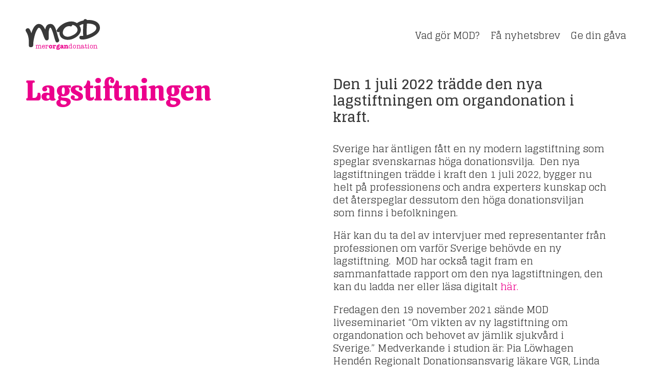

--- FILE ---
content_type: text/html; charset=UTF-8
request_url: https://merorgandonation.se/experter-forklarar/lagstiftningen
body_size: 6059
content:
<!doctype html>
<html class="no-js" lang="sv-SE">
	<head>
	  <title>Lagstiftningen - MOD</title>
	  <meta charset="UTF-8">
	  <meta name="viewport" content="width=device-width, initial-scale=1.0, minimum-scale=1.0, maximum-scale=1.0, user-scalable=no">
								
	
	<meta name="robots" content="index, follow, max-snippet:-1, max-image-preview:large, max-video-preview:-1" />
	<link rel="canonical" href="https://merorgandonation.se/experter-forklarar/lagstiftningen" />
	<meta property="og:locale" content="sv_SE" />
	<meta property="og:type" content="article" />
	<meta property="og:title" content="Lagstiftningen - MOD" />
	<meta property="og:url" content="https://merorgandonation.se/experter-forklarar/lagstiftningen" />
	<meta property="og:site_name" content="MOD" />
	<meta property="article:modified_time" content="2022-12-06T13:18:25+00:00" />
	<meta property="og:image" content="https://merorgandonation.se/app/uploads/merorgandonation.se-lagstiftningen-lagstiftningen.jpg" />
	<meta property="og:image:width" content="1800" />
	<meta property="og:image:height" content="1800" />
	<meta name="twitter:card" content="summary_large_image" />
	<script type="application/ld+json" class="yoast-schema-graph">{"@context":"https://schema.org","@graph":[{"@type":"Organization","@id":"https://merorgandonation.se/#organization","name":"Merorgandonation","url":"https://merorgandonation.se/","sameAs":[],"logo":{"@type":"ImageObject","@id":"https://merorgandonation.se/#logo","inLanguage":"sv-SE","url":"https://merorgandonation.se/app/uploads/merorgandonation.se-mod-logo.jpg","width":1213,"height":501,"caption":"Merorgandonation"},"image":{"@id":"https://merorgandonation.se/#logo"}},{"@type":"WebSite","@id":"https://merorgandonation.se/#website","url":"https://merorgandonation.se/","name":"MOD","description":"Merorgandonation","publisher":{"@id":"https://merorgandonation.se/#organization"},"potentialAction":[{"@type":"SearchAction","target":"https://merorgandonation.se/?s={search_term_string}","query-input":"required name=search_term_string"}],"inLanguage":"sv-SE"},{"@type":"ImageObject","@id":"https://merorgandonation.se/experter-forklarar/lagstiftningen#primaryimage","inLanguage":"sv-SE","url":"https://merorgandonation.se/app/uploads/merorgandonation.se-lagstiftningen-lagstiftningen.jpg","width":1800,"height":1800},{"@type":"WebPage","@id":"https://merorgandonation.se/experter-forklarar/lagstiftningen#webpage","url":"https://merorgandonation.se/experter-forklarar/lagstiftningen","name":"Lagstiftningen - MOD","isPartOf":{"@id":"https://merorgandonation.se/#website"},"primaryImageOfPage":{"@id":"https://merorgandonation.se/experter-forklarar/lagstiftningen#primaryimage"},"datePublished":"2022-12-05T15:53:24+00:00","dateModified":"2022-12-06T13:18:25+00:00","inLanguage":"sv-SE","potentialAction":[{"@type":"ReadAction","target":["https://merorgandonation.se/experter-forklarar/lagstiftningen"]}]}]}</script>
	



			  <link rel="shortcut icon" href="https://merorgandonation.se/app/themes/mod/assets/images/favicon.ico">
	  <link rel="apple-touch-icon" href="https://merorgandonation.se/app/themes/mod/assets/images/icon-180x180.png">
		<link rel="manifest" href="https://merorgandonation.se/app/themes/mod/assets/config/site.webmanifest">
		<link rel="profile" href="http://microformats.org/profile/hcard">
	  <link rel="stylesheet" href="https://merorgandonation.se/app/themes/mod/assets/index.css?1768483344">
	  <script id="Cookiebot" src="https://consent.cookiebot.com/uc.js" data-cbid="4343e013-1be8-4215-a582-52c17d077618" data-blockingmode="auto" type="text/javascript"></script>
		<script>
    document.documentElement.removeAttribute('class');
		if (!('ontouchstart' in document.documentElement || navigator.maxTouchPoints > 0 || navigator.msMaxTouchPoints > 0)) {
			document.documentElement.setAttribute('class', 'no-touch');
		}
		</script>
	</head>
	<body class="App" data-controller="app loader" data-endpoint="/wp/wp-admin/admin-ajax.php">
		<div class="App-viewport"></div>
		<header class="Header" data-controller="header" data-search="true">
  <div class="Header-bar">
    <div class="Container Container--withIndent">
      <a class="Header-logo" href="/">
        <div class="Logo">
      <span class="Icon Icon--moddark">
  <svg>
    <use xlink:href="https://merorgandonation.se/app/themes/mod/assets/images/sprite.svg#moddark"></use>
  </svg>
</span>
  </div>
      </a>
              <nav class="Header-nav" data-selector="js-nav">
          	<ul class="Menu Menu--primary">
					<li class="Menu-item">
				<a class="Link Link--dark" href="https://merorgandonation.se/om-mod">Vad gör MOD?</a>
							</li>
			
					<li class="Menu-item">
				<a class="Link Link--dark" href="https://insamling.merorgandonation.se/pfs/optin">Få nyhetsbrev</a>
							</li>
			
					<li class="Menu-item">
				<a class="Link Link--dark" href="https://merorgandonation.se/stod-mod">Ge din gåva</a>
							</li>
			
			</ul>
        </nav>
        <nav class="Header-toggle">
          <button type="button" class="Burger Burger--elastic" data-controller="burger">
  <span class="Burger-box">
    <span class="Burger-inner">
      <span class="Burger-innerBefore"></span>
      <span class="Burger-innerAfter"></span>
    </span>
  </span>
</button>
        </nav>
          </div>
  </div>
      <div class="Header-search">
      <div class="Header-searchDimmer" data-selector="js-dimmer"></div>
      <div class="Header-searchBar">
        <div class="Header-searchBlock" data-selector="js-search">
                      <div class="Block Block--search Block--content">
              <div class="Search" data-controller="search">
  <div class="Grid">
    <div class="u-sizeFull">
      <form action="/" method="get">
                <div class="Type Type--slim">
          <input type="text" name="s" value="" placeholder="Search" autocomplete="off" class="Search-input Type-h1" data-selector="js-input"/>
        </div>
      </form>
    </div>
    <div class="u-sizeFull u-marginTopMd">
      <div class="Grid Grid--withGutter">
        <div class="Scrollable" data-controller="scrollable" data-count="0" data-offset="0">
          <div class="Scrollable-area" data-selector="js-area">
            <div class="Search-scrollList Scrollable-list" data-lines="" data-selector="js-content">
                <span class="Tag is-active">
    Allt
  </span>
                            </div>
          </div>
          <div class="Scrollable-controls Scrollable-controls--outer" data-selector="js-controls">
              <button class="Arrow Arrow--animatable Arrow--reverse" data-controller="arrow">
    <span class="Arrow-icon">
    <span class="Icon Icon--arrow">
  <svg>
    <use xlink:href="https://merorgandonation.se/app/themes/mod/assets/images/sprite.svg#arrow"></use>
  </svg>
</span>
  </span>
</button>
              <button class="Arrow Arrow--animatable" data-controller="arrow">
    <span class="Arrow-icon">
    <span class="Icon Icon--arrow">
  <svg>
    <use xlink:href="https://merorgandonation.se/app/themes/mod/assets/images/sprite.svg#arrow"></use>
  </svg>
</span>
  </span>
</button>
          </div>
        </div>
              </div>
    </div>
  </div>
  </div>
            </div>
                  </div>
      </div>
    </div>
  </header>
		<main class="App-main">
				<article>
      <section class="Block Block--meta Block--content" data-index="1">
                <div class="Type Theme Theme--post">
  <h1>Lagstiftningen</h1>
  </div>

        </section>
      <section class="Block Block--text Block--content" data-index="2">
      <div class="Type Theme Theme--post Theme--link">
                <p class="Type-preamble">Den 1 juli 2022 trädde den nya lagstiftningen om organdonation i kraft.</p>


            </div>
  </section>
      <section class="Block Block--text Block--content" data-index="3">
      <div class="Type Theme Theme--post Theme--link">
                <p>Sverige har äntligen fått en ny modern lagstiftning som speglar svenskarnas höga donationsvilja.  Den nya lagstiftningen trädde i kraft den 1 juli 2022, bygger nu helt på professionens och andra experters kunskap och det återspeglar dessutom den höga donationsviljan som finns i befolkningen.</p>
<p>Här kan du ta del av intervjuer med representanter från professionen om varför Sverige behövde en ny lagstiftning.  MOD har också tagit fram en sammanfattade rapport om den nya lagstiftningen, den kan du ladda ner eller läsa digitalt <a href="https://merorgandonation.se/app/uploads/merorgandonation.se-sverige-har-en-ny-lagstiftning-arsrapport-ny-lagstiftning-rostats-igenom.pdf">här.</a></p>


            </div>
  </section>
      <section class="Block Block--embed Block--left Block--content" data-index="4">
                <div class="Block-content">
  <iframe title="Seminarium om Vikten av ny lagstiftning om organdonation och behovet av jämlik sjukvård i Sverige." width="100%" height="100%" src="https://www.youtube.com/embed/oX4-tnXK70U?feature=oembed" frameborder="0" allow="accelerometer; autoplay; clipboard-write; encrypted-media; gyroscope; picture-in-picture; web-share" referrerpolicy="strict-origin-when-cross-origin" allowfullscreen></iframe>
</div>

        </section>
      <section class="Block Block--text Block--content" data-index="5">
      <div class="Type Theme Theme--post Theme--link">
                <p>Fredagen den 19 november 2021 sände MOD liveseminariet “Om vikten av ny lagstiftning om organdonation och behovet av jämlik sjukvård i Sverige.” Medverkande i studion är: Pia Löwhagen Hendén Regionalt Donationsansvarig läkare VGR, Linda Gyllström Krekula verksamhetschef Regional Donationscentrum Stockholm/Gotland, Ulrika Peetz Hansson Regionalt donationsansvarig sjuksköterska Södra regionen och Katarina Lindgren donationsansvarig läkare Sunderbysjukhus.</p>
<p>Anna Starbrink Hälso- och sjukvårds regionråd (L), Kristina Hambraeus Jonzon, tidigare överläkare och regionalt donationsansvarig läkare och Adam Trevik hjärttransplanterad medverkar som inslag under seminariet.</p>
<p>Programmet är cirka 60 minuter långt.</p>


            </div>
  </section>
      <section class="Block Block--embed Block--left Block--content" data-index="6">
                <div class="Block-content">
  <iframe title="Kristina Hambraeus Jonzon tidigare överläkare och utbildningschef vid IVA, Karolinska." width="100%" height="100%" src="https://www.youtube.com/embed/8gIzcKP-CPA?feature=oembed" frameborder="0" allow="accelerometer; autoplay; clipboard-write; encrypted-media; gyroscope; picture-in-picture; web-share" referrerpolicy="strict-origin-when-cross-origin" allowfullscreen></iframe>
</div>

        </section>
      <section class="Block Block--text Block--content" data-index="7">
      <div class="Type Theme Theme--post Theme--link">
                <p>Om vikten av att varje intensivvård får rätt förutsättningar för att arbeta med och främja donationsverksamheten.</p>
<p>Kristina Hambraeus Jonzon, tidigare överläkare med placering på Centrala Intensivvårdsavdelningen och utbildningschef läkare inom PMI (Perioperativ Medicin och Intensivvård) vid Karolinska Universitetssjukhuset och styrelseledamot i MODs styrelse förklarar varför det är viktigt att sjukvården får tydligt mandat och avsatt tid för att arbeta med organdonation.</p>
<p>Inspelningen är gjord november 2021.</p>


            </div>
  </section>
      <section class="Block Block--embed Block--left Block--content" data-index="8">
                <div class="Block-content">
  <iframe title="MOD svarar &amp; förklarar - Organdonation i Sverige" width="100%" height="100%" src="https://www.youtube.com/embed/WTtzpSrvy4s?feature=oembed" frameborder="0" allow="accelerometer; autoplay; clipboard-write; encrypted-media; gyroscope; picture-in-picture; web-share" referrerpolicy="strict-origin-when-cross-origin" allowfullscreen></iframe>
</div>

        </section>
      <section class="Block Block--text Block--content" data-index="9">
      <div class="Type Theme Theme--post Theme--link">
                <p>MOD svarar &amp; förklarar – Om situationen i Sverige – Ett program om organdonation i Sverige idag, vilka förutsättningar som finns och vad som behöver förändras för att Sverige ska bli bättre på att respektera befolkningen höga donationsvilja.</p>
<p>Programledare: Micaela Hamrin (MOD)</p>
<p>Gäster i studion: Cecilia Arfwedson, intensivvårdsläkare och donationsansvarig läkare Karolinska, Huddinge och Peter Carstedt, grundare MOD</p>
<p>Längd ca 38 minuter, inspelat 30 oktober 2020</p>


            </div>
  </section>
      <section class="Block Block--embed Block--left Block--content" data-index="10">
                <div class="Block-content">
  <iframe title="MOD Svarar och Förklarar - Ny lagstiftning om organdonation." width="100%" height="100%" src="https://www.youtube.com/embed/fbPpUbd7Mmg?feature=oembed" frameborder="0" allow="accelerometer; autoplay; clipboard-write; encrypted-media; gyroscope; picture-in-picture; web-share" referrerpolicy="strict-origin-when-cross-origin" allowfullscreen></iframe>
</div>

        </section>
      <section class="Block Block--text Block--content" data-index="11">
      <div class="Type Theme Theme--post Theme--link">
                <p>MOD svarar &amp; förklarar – Ett program om vad den föreslagna nya lagstiftningen om organdonation innehåller och varför den behövs. Programledare: Peter Carstedt, grundare MOD</p>
<p>Gäster i studion: Ingrid Sandgren, intensivvårdssjuksköterska och regionalt donationsansvarig sjuksköterska, VGR, Lina Nordqvist, Medicinsk talesperson Liberalerna</p>
<p>Längd: ca 51 minuter, inspelat 6 november 2020.</p>


            </div>
  </section>
      <section class="Block Block--embed Block--left Block--content" data-index="12">
                <div class="Block-content">
  <iframe title="Pia Löwhagen Hendén överläkare och DAL VGR berättar om organbevarande behandling." width="100%" height="100%" src="https://www.youtube.com/embed/IZNa9kuAvb0?feature=oembed" frameborder="0" allow="accelerometer; autoplay; clipboard-write; encrypted-media; gyroscope; picture-in-picture; web-share" referrerpolicy="strict-origin-when-cross-origin" allowfullscreen></iframe>
</div>

        </section>
      <section class="Block Block--text Block--content" data-index="13">
      <div class="Type Theme Theme--post Theme--link">
                <p>Intervju med Pia Löwenhagen Hendén, överläkare och Donationsansvarigläkare VGR, om organbevarande behandling och om de tre grundläggande förutsättningarna som finns för organbevarande behandling inom sjukvården.</p>
<p><strong>De “tre gyllene reglerna” är:</strong></p>
<p>Att den organbevarande behandlingen inte ska kunna anstå till efter döden.</p>
<p>Att den organbevarande behandlingen inte ska orsaka mer än ringa smärta eller skada.</p>
<p>Att den organbevarande behandlingen inte ska stå i strid med den palliativa vården .</p>
<p>Inspelat 6 november 2020.</p>


            </div>
  </section>
      <section class="Block Block--embed Block--left Block--content" data-index="14">
                <div class="Block-content">
  <iframe title="Annika Tibell Forsknings- och utbildningsdirektör Karolinska - Om behovet av ny lagstiftning" width="100%" height="100%" src="https://www.youtube.com/embed/pFMoSMSKugc?feature=oembed" frameborder="0" allow="accelerometer; autoplay; clipboard-write; encrypted-media; gyroscope; picture-in-picture; web-share" referrerpolicy="strict-origin-when-cross-origin" allowfullscreen></iframe>
</div>

        </section>
      <section class="Block Block--text Block--content" data-index="15">
      <div class="Type Theme Theme--post Theme--link">
                <p>Intervju med Annika Tibell Forsknings- och utbildningsdirektör på Karolinska universitets sjukhuset om varför Sverige behöver en ny lagstiftning om organdonation.</p>
<p>Inspelat 6 november 2020.</p>


            </div>
  </section>
      <section class="Block Block--embed Block--left Block--content" data-index="16">
                <div class="Block-content">
  <iframe title="Kenneth Johansson ordförande SMER om hur lagstiftningsprocessen ser ut i Sverige." width="100%" height="100%" src="https://www.youtube.com/embed/6g6HeCRkJeY?feature=oembed" frameborder="0" allow="accelerometer; autoplay; clipboard-write; encrypted-media; gyroscope; picture-in-picture; web-share" referrerpolicy="strict-origin-when-cross-origin" allowfullscreen></iframe>
</div>

        </section>
      <section class="Block Block--text Block--content" data-index="17">
      <div class="Type Theme Theme--post Theme--link">
                <div id="content" class="style-scope ytd-expander">
<div id="description" class="style-scope ytd-video-secondary-info-renderer">Intervju med Kenneth Johansson ordförande för SMER (Statens medicinsk-etiska råd) om hur lagstiftningsprocessen ser ut i Sverige och varför det kan ta tid när ny lag ska tas fram.</div>
</div>
<div></div>
<div>Inspelat 6 november 2020.</div>


            </div>
  </section>
  </article>
		</main>
				<footer class="Footer" data-controller="footer">
	<div class="Footer-fixieWrap" data-selector="js-content">
		<div class="Container Container--withIndent">
			<div class="Grid Grid--fit Grid--withGutter Grid--alignRight">
									<div class="u-lg-size1of4 u-sm-hidden u-md-hidden">
						<a href="/">
							<div class="Logo">
      <span class="Icon Icon--mod">
  <svg>
    <use xlink:href="https://merorgandonation.se/app/themes/mod/assets/images/sprite.svg#mod"></use>
  </svg>
</span>
  </div>
						</a>
						<img style="display:inline-block; width:70%; margin-top:-45px;" src="/app/themes/mod/assets/images/90_konto.png"/>
						<img style="display:inline-block; width:70%; margin-top:20px;" src="/app/themes/mod/assets/images/njurstiftelsen.png"/>
						<img style="display:inline-block; width:70%; margin-top:20px;" src="/app/themes/mod/assets/images/teva.png"/>
						<a href="https://medisera.se/" target="_blank"><img style="display:inline-block; width:70%; margin-top:20px; background:white; padding:10px;" src="/app/themes/mod/assets/images/medisera-logo_transp.png"/></a>
						<img style="display:inline-block; width:70%; margin-top:20px;" src="/app/themes/mod/assets/images/revelopment.png"/>
						<a href="https://transplantchild.eu/" target="_blank"><img style="display:inline-block; width:70%; margin-top:20px;" src="/app/themes/mod/assets/images/TransplantChild.png"/></a>
					</div>
					<nav class="Footer-nav u-sm-sizeFull u-md-sizeFull u-lg-size3of4">
							<ul class="Menu">
					<li class="Menu-item">
				<a class="Link Link--inherit Link--dark" href="https://merorgandonation.se/om-mod">Vad gör MOD?</a>
									<ul class="sub-menu">
											<li><a class="Link Link--inherit" href="https://merorgandonation.se/om-mod/mod-skillnad">MOD gör skillnad</a></li>	
											<li><a class="Link Link--inherit" href="https://merorgandonation.se/om-mod/till-minne-av-marta-ehlin-grundare-av-mod">Till minne av Martha Ehlin, grundare av MOD</a></li>	
											<li><a class="Link Link--inherit" href="https://merorgandonation.se/om-mod/natverk">MODs nätverk</a></li>	
											<li><a class="Link Link--inherit" href="https://merorgandonation.se/om-mod/arsredovisning-och-stadgar">Årsredovisning och stadgar</a></li>	
										</ul>
							</li>
			
					<li class="Menu-item">
				<a class="Link Link--inherit Link--dark" href="https://merorgandonation.se/stod-mod">Stöd oss –  rädda liv!</a>
									<ul class="sub-menu">
											<li><a class="Link Link--inherit" href="https://merorgandonation.se/stod-mod/det-har-gor-mod-med-din-gava">Det här gör MOD med din gåva</a></li>	
											<li><a class="Link Link--inherit" href="https://merorgandonation.se/manadsgivare">Bli Månadsgivare</a></li>	
											<li><a class="Link Link--inherit" href="https://merorgandonation.se/stod-mod/minnesgava-hogtidsgava">Minnesgåva eller Högtidsgåva</a></li>	
											<li><a class="Link Link--inherit" href="https://merorgandonation.se/stod-mod/swish-postgiro-och-bankgiro">Swish, Plusgiro och bankgiro</a></li>	
											<li><a class="Link Link--inherit" href="https://merorgandonation.se/stod-mod/testamente">Testamentsgåva</a></li>	
											<li><a class="Link Link--inherit" href="https://merorgandonation.se/stod-mod/for-foretag">Företagssamarbeten</a></li>	
										</ul>
							</li>
			
					<li class="Menu-item">
				<a class="Link Link--inherit Link--dark" href="https://merorgandonation.se/nylagstiftning">Lagstiftning om organdonation</a>
									<ul class="sub-menu">
											<li><a class="Link Link--inherit" href="https://merorgandonation.se/nylagstiftning/lagstiftningavgorande">Varför har ny lagstiftning varit avgörande?</a></li>	
											<li><a class="Link Link--inherit" href="https://merorgandonation.se/nylagstiftning/statligautredningar">Statliga utredningar om organdonation</a></li>	
											<li><a class="Link Link--inherit" href="https://merorgandonation.se/organdonationsverige/santiagokonventionen">Santiagokonventionen</a></li>	
										</ul>
							</li>
			
					<li class="Menu-item">
				<a class="Link Link--inherit Link--dark" href="https://merorgandonation.se/experter-forklarar">Lär dig mer om organdonation och transplantation</a>
							</li>
			
					<li class="Menu-item">
				<a class="Link Link--inherit Link--dark" href="https://merorgandonation.se/statistik-och-rapporter">Statistik</a>
									<ul class="sub-menu">
											<li><a class="Link Link--inherit" href="https://merorgandonation.se/statistik-och-rapporter/utvecklingen-av-antalet-donatorer-i-sverige-de-senaste-10-aren">Organdonation senaste 10 åren</a></li>	
											<li><a class="Link Link--inherit" href="https://merorgandonation.se/statistik-och-rapporter/hur-forhaller-sig-sverige-i-jamforelse-med-vara-nordiska-grannlander">Sverige och norden</a></li>	
											<li><a class="Link Link--inherit" href="https://merorgandonation.se/intensivvarden">Intensivvården spelar roll</a></li>	
											<li><a class="Link Link--inherit" href="https://merorgandonation.se/statistik-och-rapporter/donationsregistret">Donationsregistret</a></li>	
										</ul>
							</li>
			
					<li class="Menu-item">
				<a class="Link Link--inherit Link--dark" href="https://merorgandonation.se/donationsframjandearbete">Donationsfrämjande arbete</a>
									<ul class="sub-menu">
											<li><a class="Link Link--inherit" href="https://merorgandonation.se/nylagstiftning">Lagstiftning om organdonation</a></li>	
											<li><a class="Link Link--inherit" href="https://merorgandonation.se/intensivvarden">Intensivvården spelar roll</a></li>	
											<li><a class="Link Link--inherit" href="https://merorgandonation.se/regionalaforutsattningar">Regionalt likvärdiga förutsättningar</a></li>	
											<li><a class="Link Link--inherit" href="https://merorgandonation.se/dcd">DCD som donationsmetod (donation efter cirkulationsstillestånd)</a></li>	
											<li><a class="Link Link--inherit" href="https://merorgandonation.se/donationsframjandearbete/naturligdel">Organdonation ska vara en naturlig del av sjukvården</a></li>	
										</ul>
							</li>
			
					<li class="Menu-item">
				<a class="Link Link--inherit Link--dark" href="https://merorgandonation.se/organdonationsverige">Organdonation i Sverige</a>
									<ul class="sub-menu">
											<li><a class="Link Link--inherit" href="https://merorgandonation.se/organdonationsverige/endod">Det finns bara en död</a></li>	
											<li><a class="Link Link--inherit" href="https://merorgandonation.se/organdonationsverige/vantetiden">Väntetiden för ett nytt organ?</a></li>	
											<li><a class="Link Link--inherit" href="https://merorgandonation.se/organdonationsverige/vemorgandonator">Vem kan bli organdonator?</a></li>	
											<li><a class="Link Link--inherit" href="https://merorgandonation.se/organdonationsverige/vilkaorgankandoneras">Vilka organ kan doneras?</a></li>	
											<li><a class="Link Link--inherit" href="https://merorgandonation.se/organdonationsverige/kort-om-vavnadsdonation">Vävnadsdonation</a></li>	
										</ul>
							</li>
			
					<li class="Menu-item">
				<a class="Link Link--inherit Link--dark" href="https://merorgandonation.se/levandeorgandonation">Levande donation</a>
									<ul class="sub-menu">
											<li><a class="Link Link--inherit" href="https://merorgandonation.se/levandeorgandonation/njurbytesprogrammet">Njurbytesprogrammet STEP</a></li>	
										</ul>
							</li>
			
					<li class="Menu-item">
				<a class="Link Link--inherit Link--dark" href="https://merorgandonation.se/personligaberattelser">Personliga berättelser</a>
									<ul class="sub-menu">
											<li><a class="Link Link--inherit" href="https://merorgandonation.se/personligaberattelser/om-att-sta-pa-vantelistan">Att stå på väntelistan</a></li>	
											<li><a class="Link Link--inherit" href="https://merorgandonation.se/personligaberattelser/transplanterad">Transplanterad</a></li>	
											<li><a class="Link Link--inherit" href="https://merorgandonation.se/personligaberattelser/att-vara-anhorig">Närstående</a></li>	
											<li><a class="Link Link--inherit" href="https://merorgandonation.se/personligaberattelser/levande-organdonator">Levande donator</a></li>	
											<li><a class="Link Link--inherit" href="https://merorgandonation.se/personligaberattelser/till-minne-av">Till minne av</a></li>	
											<li><a class="Link Link--inherit" href="https://merorgandonation.se/personligaberattelser/att-arbeta-med-organdonation-och-transplantation">Personal</a></li>	
										</ul>
							</li>
			
					<li class="Menu-item">
				<a class="Link Link--inherit Link--dark" href="https://merorgandonation.se/pressrum">Pressrum</a>
							</li>
			
					<li class="Menu-item">
				<a class="Link Link--inherit Link--dark" href="https://merorgandonation.se/kontakt">Kontakt</a>
							</li>
			
					<li class="Menu-item">
				<a class="Link Link--inherit Link--dark" href="https://merorgandonation.se/trycksaker-och-dokument">Trycksaker och dokument</a>
							</li>
			
					<li class="Menu-item">
				<a class="Link Link--inherit Link--dark" href="https://merorgandonation.se/podd">MOD-Podden</a>
							</li>
			
					<li class="Menu-item">
				<a class="Link Link--inherit Link--dark" href="https://merorgandonation.se/engagera-dig">Engagera dig</a>
							</li>
			
					<li class="Menu-item">
				<a class="Link Link--inherit Link--dark" href="https://merorgandonation.se/integritetspolicy">Integritetspolicy</a>
							</li>
			
			</ul>
					</nav>
								<p class="Footer-row">Copyright © MOD</p>
			</div>
		</div>
	</div>
</footer>
		<script src="https://merorgandonation.se/app/themes/mod/assets/index.js?1768483344"></script>
	</body>
			<script async src="//www.googletagmanager.com/gtag/js?id=UA-35230137-1"></script>
		<script>
		window.dataLayer = window.dataLayer || [];
		function gtag(){dataLayer.push(arguments);}
		gtag('js', new Date());
		gtag('config', 'UA-35230137-1');
		</script>
	</html>


--- FILE ---
content_type: text/css
request_url: https://merorgandonation.se/app/themes/mod/assets/index.css?1768483344
body_size: 18147
content:
@import url("https://fonts.googleapis.com/css2?family=Glegoo:wght@400;700&family=Calistoga:wght@400&display=swap");
/*! normalize.css v8.0.1 | MIT License | github.com/necolas/normalize.css */
html {
  line-height: 1.15;
  -webkit-text-size-adjust: 100%;
}
main {
  display: block;
}
h1 {
  font-size: 2em;
  margin: 0.67em 0;
}
hr {
  box-sizing: initial;
  height: 0;
  overflow: visible;
}
pre {
  font-family: monospace, monospace;
  font-size: 1em;
}
a {
  background-color: initial;
}
abbr[title] {
  border-bottom: none;
  text-decoration: underline;
  -webkit-text-decoration: underline dotted;
  text-decoration: underline dotted;
}
b,
strong {
  font-weight: bolder;
}
code,
kbd,
samp {
  font-family: monospace, monospace;
  font-size: 1em;
}
small {
  font-size: 80%;
}
sub,
sup {
  font-size: 75%;
  line-height: 0;
  position: relative;
  vertical-align: initial;
}
sub {
  bottom: -0.25em;
}
sup {
  top: -0.5em;
}
img {
  border-style: none;
}
button,
input,
optgroup,
select,
textarea {
  font-family: inherit;
  font-size: 100%;
  line-height: 1.15;
  margin: 0;
}
button,
input {
  overflow: visible;
}
button,
select {
  text-transform: none;
}
[type="button"],
[type="reset"],
[type="submit"],
button {
  -webkit-appearance: button;
}
[type="button"]::-moz-focus-inner,
[type="reset"]::-moz-focus-inner,
[type="submit"]::-moz-focus-inner,
button::-moz-focus-inner {
  border-style: none;
  padding: 0;
}
[type="button"]:-moz-focusring,
[type="reset"]:-moz-focusring,
[type="submit"]:-moz-focusring,
button:-moz-focusring {
  outline: 1px dotted ButtonText;
}
fieldset {
  padding: 0.35em 0.75em 0.625em;
}
legend {
  box-sizing: border-box;
  color: inherit;
  display: table;
  max-width: 100%;
  padding: 0;
  white-space: normal;
}
progress {
  vertical-align: initial;
}
textarea {
  overflow: auto;
}
[type="checkbox"],
[type="radio"] {
  box-sizing: border-box;
  padding: 0;
}
[type="number"]::-webkit-inner-spin-button,
[type="number"]::-webkit-outer-spin-button {
  height: auto;
}
[type="search"] {
  -webkit-appearance: textfield;
  outline-offset: -2px;
}
[type="search"]::-webkit-search-decoration {
  -webkit-appearance: none;
}
::-webkit-file-upload-button {
  -webkit-appearance: button;
  font: inherit;
}
details {
  display: block;
}
summary {
  display: list-item;
}
[hidden],
template {
  display: none;
}
html {
  box-sizing: border-box;
  font-family: sans-serif;
}
*,
:after,
:before {
  box-sizing: inherit;
}
blockquote,
dd,
dl,
figure,
h1,
h2,
h3,
h4,
h5,
h6,
p,
pre {
  margin: 0;
}
button {
  background: transparent;
  border: 0;
  padding: 0;
}
button:focus {
  outline: 1px dotted;
  outline: 5px auto -webkit-focus-ring-color;
}
fieldset {
  border: 0;
  margin: 0;
  padding: 0;
}
iframe {
  border: 0;
}
ol,
ul {
  list-style: none;
  margin: 0;
  padding: 0;
}
:root {
  --Grid-gutter-size: 20px;
}
.Grid {
  box-sizing: border-box;
  display: flex;
  flex-flow: row wrap;
  margin: 0;
  padding: 0;
}
.Grid > * {
  box-sizing: inherit;
  flex-basis: 100%;
  min-width: 0;
}
.Grid--alignCenter {
  justify-content: center;
}
.Grid--alignRight {
  justify-content: flex-end;
}
.Grid--alignMiddle {
  align-items: center;
}
.Grid--alignBottom {
  align-items: flex-end;
}
.Grid--fill > * {
  flex: 1 1 0%;
}
.Grid--fit > * {
  flex-basis: auto;
}
.Grid--equalHeight > * {
  display: flex;
}
.Grid--withGutter {
  margin: 0 calc(-0.5 * var(--Grid-gutter-size));
}
.Grid--withGutter > * {
  padding: 0 calc(0.5 * var(--Grid-gutter-size));
}
.Grid--withGutter.u-marginMd {
  margin: var(--spaceMd) calc(var(--spaceMd) - 0.5 * var(--Grid-gutter-size)) !important;
}
.Grid--withGutter.u-marginLg {
  margin: var(--spaceLg) calc(var(--spaceLg) - 0.5 * var(--Grid-gutter-size)) !important;
}
.Grid--reverse {
  flex-direction: row-reverse;
}
.Grid--withGutterVertical {
  margin-top: calc(-0.5 * var(--Grid-gutter-size));
  margin-bottom: calc(-0.5 * var(--Grid-gutter-size));
}
.Grid--withGutterVertical.u-marginMd {
  margin: calc(var(--spaceMd) - 0.5 * var(--Grid-gutter-size)) var(--spaceMd) !important;
}
.Grid--withGutterVertical.u-marginLg {
  margin: calc(var(--spaceLg) - 0.5 * var(--Grid-gutter-size)) var(--spaceLg) !important;
}
.Grid--withGutterVertical > * {
  padding-top: calc(0.5 * var(--Grid-gutter-size));
  padding-bottom: calc(0.5 * var(--Grid-gutter-size));
}
.Grid--withGutterVerticalLg {
  margin-top: calc(-0.5 * var(--Grid-gutter-lg-size));
  margin-bottom: calc(-0.5 * var(--Grid-gutter-lg-size));
}
.Grid--withGutterVerticalLg.u-marginMd {
  margin: calc(var(--spaceMd) - 0.5 * var(--Grid-gutter-lg-size)) var(--spaceMd) !important;
}
.Grid--withGutterVerticalLg.u-marginLg {
  margin: calc(var(--spaceLg) - 0.5 * var(--Grid-gutter-lg-size)) var(--spaceLg) !important;
}
.Grid--withGutterVerticalLg > * {
  padding-top: calc(0.5 * var(--Grid-gutter-lg-size));
  padding-bottom: calc(0.5 * var(--Grid-gutter-lg-size));
}
.Grid--scrollable {
  flex-wrap: nowrap;
  max-width: calc(var(--Grid-horizontal-width) + 20px);
}
.Grid--scrollable:after {
  content: "";
  width: var(--Grid-scroll-padding);
  height: 10px;
  flex-shrink: 0;
}
.Grid--scrollable > * {
  flex-shrink: 0;
}
.u-block {
  display: block !important;
}
.u-hidden {
  display: none !important;
}
.u-hiddenVisually {
  border: 0 !important;
  clip: rect(1px, 1px, 1px, 1px) !important;
  height: 1px !important;
  overflow: hidden !important;
  padding: 0 !important;
  position: absolute !important;
  width: 1px !important;
}
.u-inline {
  display: inline !important;
}
.u-inlineBlock {
  display: inline-block !important;
  max-width: 100%;
}
.u-table {
  display: table !important;
}
.u-tableCell {
  display: table-cell !important;
}
.u-tableRow {
  display: table-row !important;
}
@media (max-width: 768px) {
  .u-sm-hidden {
    display: none !important;
  }
}
@media (min-width: 769px) and (max-width: 1024px) {
  .u-md-hidden {
    display: none !important;
  }
}
@media (min-width: 1025px) {
  .u-lg-hidden {
    display: none !important;
  }
}
.u-flex {
  display: flex !important;
}
.u-flexInline {
  display: inline-flex !important;
}
.u-flexRow {
  flex-direction: row !important;
}
.u-flexRowReverse {
  flex-direction: row-reverse !important;
}
.u-flexCol {
  flex-direction: column !important;
}
.u-flexColReverse {
  flex-direction: column-reverse !important;
}
.u-flexWrap {
  flex-wrap: wrap !important;
}
.u-flexNoWrap {
  flex-wrap: nowrap !important;
}
.u-flexWrapReverse {
  flex-wrap: wrap-reverse !important;
}
.u-flexJustifyStart {
  justify-content: flex-start !important;
}
.u-flexJustifyEnd {
  justify-content: flex-end !important;
}
.u-flexJustifyCenter {
  justify-content: center !important;
}
.u-flexJustifyBetween {
  justify-content: space-between !important;
}
.u-flexJustifyAround {
  justify-content: space-around !important;
}
.u-flexAlignItemsStart {
  align-items: flex-start !important;
}
.u-flexAlignItemsEnd {
  align-items: flex-end !important;
}
.u-flexAlignItemsCenter {
  align-items: center !important;
}
.u-flexAlignItemsStretch {
  align-items: stretch !important;
}
.u-flexAlignItemsBaseline {
  align-items: baseline !important;
}
.u-flexAlignContentStart {
  align-content: flex-start !important;
}
.u-flexAlignContentEnd {
  align-content: flex-end !important;
}
.u-flexAlignContentCenter {
  align-content: center !important;
}
.u-flexAlignContentStretch {
  align-content: stretch !important;
}
.u-flexAlignContentBetween {
  align-content: space-between !important;
}
.u-flexAlignContentAround {
  align-content: space-around !important;
}
.u-flexAlignSelfStart {
  align-self: flex-start !important;
}
.u-flexAlignSelfEnd {
  align-self: flex-end !important;
}
.u-flexAlignSelfCenter {
  align-self: center !important;
}
.u-flexAlignSelfStretch {
  align-self: stretch !important;
}
.u-flexAlignSelfBaseline {
  align-self: baseline !important;
}
.u-flexAlignSelfAuto {
  align-self: auto !important;
}
.u-flexOrderFirst {
  order: -1 !important;
}
.u-flexOrderLast {
  order: 1 !important;
}
.u-flexOrderNone {
  order: 0 !important;
}
.u-flexGrow1 {
  flex: 1 1 0% !important;
}
.u-flexGrow2 {
  flex: 2 1 0% !important;
}
.u-flexGrow3 {
  flex: 3 1 0% !important;
}
.u-flexGrow4 {
  flex: 4 1 0% !important;
}
.u-flexGrow5 {
  flex: 5 1 0% !important;
}
.u-flexShrink0 {
  flex-shrink: 0 !important;
}
.u-flexShrink1 {
  flex-shrink: 1 !important;
}
.u-flexShrink2 {
  flex-shrink: 2 !important;
}
.u-flexShrink3 {
  flex-shrink: 3 !important;
}
.u-flexShrink4 {
  flex-shrink: 4 !important;
}
.u-flexShrink5 {
  flex-shrink: 5 !important;
}
.u-flexExpand {
  margin: auto !important;
}
.u-flexExpandLeft {
  margin-left: auto !important;
}
.u-flexExpandRight {
  margin-right: auto !important;
}
.u-flexExpandTop {
  margin-top: auto !important;
}
.u-flexExpandBottom {
  margin-bottom: auto !important;
}
.u-flexBasisAuto {
  flex-basis: auto !important;
}
.u-flexBasis0 {
  flex-basis: 0 !important;
}
.u-flexInitial {
  flex: 0 1 auto !important;
  flex-basis: auto !important;
}
.u-flexAuto {
  flex: 1 1 auto !important;
  flex-basis: auto !important;
}
.u-flexNone {
  flex: 0 0 auto !important;
  flex-basis: auto !important;
}
@media (max-width: 768px) {
  .u-sm-flex {
    display: flex !important;
  }
  .u-sm-flexInline {
    display: inline-flex !important;
  }
  .u-sm-flexRow {
    flex-direction: row !important;
  }
  .u-sm-flexRowReverse {
    flex-direction: row-reverse !important;
  }
  .u-sm-flexCol {
    flex-direction: column !important;
  }
  .u-sm-flexColReverse {
    flex-direction: column-reverse !important;
  }
  .u-sm-flexWrap {
    flex-wrap: wrap !important;
  }
  .u-sm-flexNoWrap {
    flex-wrap: nowrap !important;
  }
  .u-sm-flexWrapReverse {
    flex-wrap: wrap-reverse !important;
  }
  .u-sm-flexJustifyStart {
    justify-content: flex-start !important;
  }
  .u-sm-flexJustifyEnd {
    justify-content: flex-end !important;
  }
  .u-sm-flexJustifyCenter {
    justify-content: center !important;
  }
  .u-sm-flexJustifyBetween {
    justify-content: space-between !important;
  }
  .u-sm-flexJustifyAround {
    justify-content: space-around !important;
  }
  .u-sm-flexAlignItemsStart {
    align-items: flex-start !important;
  }
  .u-sm-flexAlignItemsEnd {
    align-items: flex-end !important;
  }
  .u-sm-flexAlignItemsCenter {
    align-items: center !important;
  }
  .u-sm-flexAlignItemsStretch {
    align-items: stretch !important;
  }
  .u-sm-flexAlignItemsBaseline {
    align-items: baseline !important;
  }
  .u-sm-flexAlignContentStart {
    align-content: flex-start !important;
  }
  .u-sm-flexAlignContentEnd {
    align-content: flex-end !important;
  }
  .u-sm-flexAlignContentCenter {
    align-content: center !important;
  }
  .u-sm-flexAlignContentStretch {
    align-content: stretch !important;
  }
  .u-sm-flexAlignContentBetween {
    align-content: space-between !important;
  }
  .u-sm-flexAlignContentAround {
    align-content: space-around !important;
  }
  .u-sm-flexAlignSelfStart {
    align-self: flex-start !important;
  }
  .u-sm-flexAlignSelfEnd {
    align-self: flex-end !important;
  }
  .u-sm-flexAlignSelfCenter {
    align-self: center !important;
  }
  .u-sm-flexAlignSelfStretch {
    align-self: stretch !important;
  }
  .u-sm-flexAlignSelfBaseline {
    align-self: baseline !important;
  }
  .u-sm-flexAlignSelfAuto {
    align-self: auto !important;
  }
  .u-sm-flexOrderFirst {
    order: -1 !important;
  }
  .u-sm-flexOrderLast {
    order: 1 !important;
  }
  .u-sm-flexOrderNone {
    order: 0 !important;
  }
  .u-sm-flexGrow1 {
    flex: 1 1 0% !important;
  }
  .u-sm-flexGrow2 {
    flex: 2 1 0% !important;
  }
  .u-sm-flexGrow3 {
    flex: 3 1 0% !important;
  }
  .u-sm-flexGrow4 {
    flex: 4 1 0% !important;
  }
  .u-sm-flexGrow5 {
    flex: 5 1 0% !important;
  }
  .u-sm-flexShrink0 {
    flex-shrink: 0 !important;
  }
  .u-sm-flexShrink1 {
    flex-shrink: 1 !important;
  }
  .u-sm-flexShrink2 {
    flex-shrink: 2 !important;
  }
  .u-sm-flexShrink3 {
    flex-shrink: 3 !important;
  }
  .u-sm-flexShrink4 {
    flex-shrink: 4 !important;
  }
  .u-sm-flexShrink5 {
    flex-shrink: 5 !important;
  }
  .u-sm-flexExpand {
    margin: auto !important;
  }
  .u-sm-flexExpandLeft {
    margin-left: auto !important;
  }
  .u-sm-flexExpandRight {
    margin-right: auto !important;
  }
  .u-sm-flexExpandTop {
    margin-top: auto !important;
  }
  .u-sm-flexExpandBottom {
    margin-bottom: auto !important;
  }
  .u-sm-flexBasisAuto {
    flex-basis: auto !important;
  }
  .u-sm-flexBasis0 {
    flex-basis: 0 !important;
  }
  .u-sm-flexInitial {
    flex: 0 1 auto !important;
    flex-basis: auto !important;
  }
  .u-sm-flexAuto {
    flex: 1 1 auto !important;
    flex-basis: auto !important;
  }
  .u-sm-flexNone {
    flex: 0 0 auto !important;
    flex-basis: auto !important;
  }
}
@media (min-width: 769px) and (max-width: 1024px) {
  .u-md-flex {
    display: flex !important;
  }
  .u-md-flexInline {
    display: inline-flex !important;
  }
  .u-md-flexRow {
    flex-direction: row !important;
  }
  .u-md-flexRowReverse {
    flex-direction: row-reverse !important;
  }
  .u-md-flexCol {
    flex-direction: column !important;
  }
  .u-md-flexColReverse {
    flex-direction: column-reverse !important;
  }
  .u-md-flexWrap {
    flex-wrap: wrap !important;
  }
  .u-md-flexNoWrap {
    flex-wrap: nowrap !important;
  }
  .u-md-flexWrapReverse {
    flex-wrap: wrap-reverse !important;
  }
  .u-md-flexJustifyStart {
    justify-content: flex-start !important;
  }
  .u-md-flexJustifyEnd {
    justify-content: flex-end !important;
  }
  .u-md-flexJustifyCenter {
    justify-content: center !important;
  }
  .u-md-flexJustifyBetween {
    justify-content: space-between !important;
  }
  .u-md-flexJustifyAround {
    justify-content: space-around !important;
  }
  .u-md-flexAlignItemsStart {
    align-items: flex-start !important;
  }
  .u-md-flexAlignItemsEnd {
    align-items: flex-end !important;
  }
  .u-md-flexAlignItemsCenter {
    align-items: center !important;
  }
  .u-md-flexAlignItemsStretch {
    align-items: stretch !important;
  }
  .u-md-flexAlignItemsBaseline {
    align-items: baseline !important;
  }
  .u-md-flexAlignContentStart {
    align-content: flex-start !important;
  }
  .u-md-flexAlignContentEnd {
    align-content: flex-end !important;
  }
  .u-md-flexAlignContentCenter {
    align-content: center !important;
  }
  .u-md-flexAlignContentStretch {
    align-content: stretch !important;
  }
  .u-md-flexAlignContentBetween {
    align-content: space-between !important;
  }
  .u-md-flexAlignContentAround {
    align-content: space-around !important;
  }
  .u-md-flexAlignSelfStart {
    align-self: flex-start !important;
  }
  .u-md-flexAlignSelfEnd {
    align-self: flex-end !important;
  }
  .u-md-flexAlignSelfCenter {
    align-self: center !important;
  }
  .u-md-flexAlignSelfStretch {
    align-self: stretch !important;
  }
  .u-md-flexAlignSelfBaseline {
    align-self: baseline !important;
  }
  .u-md-flexAlignSelfAuto {
    align-self: auto !important;
  }
  .u-md-flexOrderFirst {
    order: -1 !important;
  }
  .u-md-flexOrderLast {
    order: 1 !important;
  }
  .u-md-flexOrderNone {
    order: 0 !important;
  }
  .u-md-flexGrow1 {
    flex: 1 1 0% !important;
  }
  .u-md-flexGrow2 {
    flex: 2 1 0% !important;
  }
  .u-md-flexGrow3 {
    flex: 3 1 0% !important;
  }
  .u-md-flexGrow4 {
    flex: 4 1 0% !important;
  }
  .u-md-flexGrow5 {
    flex: 5 1 0% !important;
  }
  .u-md-flexShrink0 {
    flex-shrink: 0 !important;
  }
  .u-md-flexShrink1 {
    flex-shrink: 1 !important;
  }
  .u-md-flexShrink2 {
    flex-shrink: 2 !important;
  }
  .u-md-flexShrink3 {
    flex-shrink: 3 !important;
  }
  .u-md-flexShrink4 {
    flex-shrink: 4 !important;
  }
  .u-md-flexShrink5 {
    flex-shrink: 5 !important;
  }
  .u-md-flexExpand {
    margin: auto !important;
  }
  .u-md-flexExpandLeft {
    margin-left: auto !important;
  }
  .u-md-flexExpandRight {
    margin-right: auto !important;
  }
  .u-md-flexExpandTop {
    margin-top: auto !important;
  }
  .u-md-flexExpandBottom {
    margin-bottom: auto !important;
  }
  .u-md-flexBasisAuto {
    flex-basis: auto !important;
  }
  .u-md-flexBasis0 {
    flex-basis: 0 !important;
  }
  .u-md-flexInitial {
    flex: 0 1 auto !important;
    flex-basis: auto !important;
  }
  .u-md-flexAuto {
    flex: 1 1 auto !important;
    flex-basis: auto !important;
  }
  .u-md-flexNone {
    flex: 0 0 auto !important;
    flex-basis: auto !important;
  }
}
@media (min-width: 1025px) {
  .u-lg-flex {
    display: flex !important;
  }
  .u-lg-flexInline {
    display: inline-flex !important;
  }
  .u-lg-flexRow {
    flex-direction: row !important;
  }
  .u-lg-flexRowReverse {
    flex-direction: row-reverse !important;
  }
  .u-lg-flexCol {
    flex-direction: column !important;
  }
  .u-lg-flexColReverse {
    flex-direction: column-reverse !important;
  }
  .u-lg-flexWrap {
    flex-wrap: wrap !important;
  }
  .u-lg-flexNoWrap {
    flex-wrap: nowrap !important;
  }
  .u-lg-flexWrapReverse {
    flex-wrap: wrap-reverse !important;
  }
  .u-lg-flexJustifyStart {
    justify-content: flex-start !important;
  }
  .u-lg-flexJustifyEnd {
    justify-content: flex-end !important;
  }
  .u-lg-flexJustifyCenter {
    justify-content: center !important;
  }
  .u-lg-flexJustifyBetween {
    justify-content: space-between !important;
  }
  .u-lg-flexJustifyAround {
    justify-content: space-around !important;
  }
  .u-lg-flexAlignItemsStart {
    align-items: flex-start !important;
  }
  .u-lg-flexAlignItemsEnd {
    align-items: flex-end !important;
  }
  .u-lg-flexAlignItemsCenter {
    align-items: center !important;
  }
  .u-lg-flexAlignItemsStretch {
    align-items: stretch !important;
  }
  .u-lg-flexAlignItemsBaseline {
    align-items: baseline !important;
  }
  .u-lg-flexAlignContentStart {
    align-content: flex-start !important;
  }
  .u-lg-flexAlignContentEnd {
    align-content: flex-end !important;
  }
  .u-lg-flexAlignContentCenter {
    align-content: center !important;
  }
  .u-lg-flexAlignContentStretch {
    align-content: stretch !important;
  }
  .u-lg-flexAlignContentBetween {
    align-content: space-between !important;
  }
  .u-lg-flexAlignContentAround {
    align-content: space-around !important;
  }
  .u-lg-flexAlignSelfStart {
    align-self: flex-start !important;
  }
  .u-lg-flexAlignSelfEnd {
    align-self: flex-end !important;
  }
  .u-lg-flexAlignSelfCenter {
    align-self: center !important;
  }
  .u-lg-flexAlignSelfStretch {
    align-self: stretch !important;
  }
  .u-lg-flexAlignSelfBaseline {
    align-self: baseline !important;
  }
  .u-lg-flexAlignSelfAuto {
    align-self: auto !important;
  }
  .u-lg-flexOrderFirst {
    order: -1 !important;
  }
  .u-lg-flexOrderLast {
    order: 1 !important;
  }
  .u-lg-flexOrderNone {
    order: 0 !important;
  }
  .u-lg-flexGrow1 {
    flex: 1 1 0% !important;
  }
  .u-lg-flexGrow2 {
    flex: 2 1 0% !important;
  }
  .u-lg-flexGrow3 {
    flex: 3 1 0% !important;
  }
  .u-lg-flexGrow4 {
    flex: 4 1 0% !important;
  }
  .u-lg-flexGrow5 {
    flex: 5 1 0% !important;
  }
  .u-lg-flexShrink0 {
    flex-shrink: 0 !important;
  }
  .u-lg-flexShrink1 {
    flex-shrink: 1 !important;
  }
  .u-lg-flexShrink2 {
    flex-shrink: 2 !important;
  }
  .u-lg-flexShrink3 {
    flex-shrink: 3 !important;
  }
  .u-lg-flexShrink4 {
    flex-shrink: 4 !important;
  }
  .u-lg-flexShrink5 {
    flex-shrink: 5 !important;
  }
  .u-lg-flexExpand {
    margin: auto !important;
  }
  .u-lg-flexExpandLeft {
    margin-left: auto !important;
  }
  .u-lg-flexExpandRight {
    margin-right: auto !important;
  }
  .u-lg-flexExpandTop {
    margin-top: auto !important;
  }
  .u-lg-flexExpandBottom {
    margin-bottom: auto !important;
  }
  .u-lg-flexBasisAuto {
    flex-basis: auto !important;
  }
  .u-lg-flexBasis0 {
    flex-basis: 0 !important;
  }
  .u-lg-flexInitial {
    flex: 0 1 auto !important;
    flex-basis: auto !important;
  }
  .u-lg-flexAuto {
    flex: 1 1 auto !important;
    flex-basis: auto !important;
  }
  .u-lg-flexNone {
    flex: 0 0 auto !important;
    flex-basis: auto !important;
  }
}
.u-posAbsolute,
.u-posAbsoluteCenter,
.u-posFit {
  position: absolute !important;
}
.u-posAbsoluteCenter,
.u-posFixedCenter {
  left: 50% !important;
  top: 50% !important;
  transform: translate(-50%, -50%) !important;
}
.u-posFit,
.u-posFullScreen {
  bottom: 0 !important;
  left: 0 !important;
  margin: auto !important;
  right: 0 !important;
  top: 0 !important;
}
.u-posFixed,
.u-posFixedCenter,
.u-posFullScreen {
  -webkit-backface-visibility: hidden;
  backface-visibility: hidden;
  position: fixed !important;
}
.u-posRelative {
  position: relative !important;
}
.u-posStatic {
  position: static !important;
}
.u-size1of12 {
  flex-basis: auto !important;
  width: 8.33333% !important;
}
.u-size1of10 {
  width: 10% !important;
}
.u-size1of8,
.u-size1of10 {
  flex-basis: auto !important;
}
.u-size1of8 {
  width: 12.5% !important;
}
.u-size1of6,
.u-size2of12 {
  flex-basis: auto !important;
  width: 16.66667% !important;
}
.u-size1of5,
.u-size2of10 {
  flex-basis: auto !important;
  width: 20% !important;
}
.u-size1of4,
.u-size2of8,
.u-size3of12 {
  flex-basis: auto !important;
  width: 25% !important;
}
.u-size3of10 {
  flex-basis: auto !important;
  width: 30% !important;
}
.u-size1of3,
.u-size2of6,
.u-size4of12 {
  flex-basis: auto !important;
  width: 33.33333% !important;
}
.u-size3of8 {
  flex-basis: auto !important;
  width: 37.5% !important;
}
.u-size2of5,
.u-size4of10 {
  flex-basis: auto !important;
  width: 40% !important;
}
.u-size5of12 {
  flex-basis: auto !important;
  width: 41.66667% !important;
}
.u-size1of2,
.u-size2of4,
.u-size3of6,
.u-size4of8,
.u-size5of10,
.u-size6of12 {
  flex-basis: auto !important;
  width: 50% !important;
}
.u-size7of12 {
  flex-basis: auto !important;
  width: 58.33333% !important;
}
.u-size3of5,
.u-size6of10 {
  flex-basis: auto !important;
  width: 60% !important;
}
.u-size5of8 {
  flex-basis: auto !important;
  width: 62.5% !important;
}
.u-size2of3,
.u-size4of6,
.u-size8of12 {
  flex-basis: auto !important;
  width: 66.66667% !important;
}
.u-size7of10 {
  flex-basis: auto !important;
  width: 70% !important;
}
.u-size3of4,
.u-size6of8,
.u-size9of12 {
  flex-basis: auto !important;
  width: 75% !important;
}
.u-size4of5,
.u-size8of10 {
  flex-basis: auto !important;
  width: 80% !important;
}
.u-size5of6,
.u-size10of12 {
  flex-basis: auto !important;
  width: 83.33333% !important;
}
.u-size7of8 {
  width: 87.5% !important;
}
.u-size7of8,
.u-size9of10 {
  flex-basis: auto !important;
}
.u-size9of10 {
  width: 90% !important;
}
.u-size11of12 {
  width: 91.66667% !important;
}
.u-size11of12,
.u-sizeFit {
  flex-basis: auto !important;
}
.u-sizeFill {
  flex: 1 1 0% !important;
  flex-basis: 0% !important;
}
.u-sizeFillAlt {
  flex: 1 1 auto !important;
  flex-basis: auto !important;
}
.u-sizeFull {
  width: 100% !important;
}
@media (max-width: 768px) {
  .u-sm-size1of12 {
    flex-basis: auto !important;
    width: 8.33333% !important;
  }
  .u-sm-size1of10 {
    flex-basis: auto !important;
    width: 10% !important;
  }
  .u-sm-size1of8 {
    flex-basis: auto !important;
    width: 12.5% !important;
  }
  .u-sm-size1of6,
  .u-sm-size2of12 {
    flex-basis: auto !important;
    width: 16.66667% !important;
  }
  .u-sm-size1of5,
  .u-sm-size2of10 {
    flex-basis: auto !important;
    width: 20% !important;
  }
  .u-sm-size1of4,
  .u-sm-size2of8,
  .u-sm-size3of12 {
    flex-basis: auto !important;
    width: 25% !important;
  }
  .u-sm-size3of10 {
    flex-basis: auto !important;
    width: 30% !important;
  }
  .u-sm-size1of3,
  .u-sm-size2of6,
  .u-sm-size4of12 {
    flex-basis: auto !important;
    width: 33.33333% !important;
  }
  .u-sm-size3of8 {
    flex-basis: auto !important;
    width: 37.5% !important;
  }
  .u-sm-size2of5,
  .u-sm-size4of10 {
    flex-basis: auto !important;
    width: 40% !important;
  }
  .u-sm-size5of12 {
    flex-basis: auto !important;
    width: 41.66667% !important;
  }
  .u-sm-size1of2,
  .u-sm-size2of4,
  .u-sm-size3of6,
  .u-sm-size4of8,
  .u-sm-size5of10,
  .u-sm-size6of12 {
    flex-basis: auto !important;
    width: 50% !important;
  }
  .u-sm-size7of12 {
    flex-basis: auto !important;
    width: 58.33333% !important;
  }
  .u-sm-size3of5,
  .u-sm-size6of10 {
    flex-basis: auto !important;
    width: 60% !important;
  }
  .u-sm-size5of8 {
    flex-basis: auto !important;
    width: 62.5% !important;
  }
  .u-sm-size2of3,
  .u-sm-size4of6,
  .u-sm-size8of12 {
    flex-basis: auto !important;
    width: 66.66667% !important;
  }
  .u-sm-size7of10 {
    flex-basis: auto !important;
    width: 70% !important;
  }
  .u-sm-size3of4,
  .u-sm-size6of8,
  .u-sm-size9of12 {
    flex-basis: auto !important;
    width: 75% !important;
  }
  .u-sm-size4of5,
  .u-sm-size8of10 {
    flex-basis: auto !important;
    width: 80% !important;
  }
  .u-sm-size5of6,
  .u-sm-size10of12 {
    flex-basis: auto !important;
    width: 83.33333% !important;
  }
  .u-sm-size7of8 {
    flex-basis: auto !important;
    width: 87.5% !important;
  }
  .u-sm-size9of10 {
    flex-basis: auto !important;
    width: 90% !important;
  }
  .u-sm-size11of12 {
    flex-basis: auto !important;
    width: 91.66667% !important;
  }
  .u-sm-sizeFit {
    flex-basis: auto !important;
    width: auto !important;
  }
  .u-sm-sizeFill {
    flex: 1 1 0% !important;
    flex-basis: 0% !important;
  }
  .u-sm-sizeFillAlt {
    flex: 1 1 auto !important;
    flex-basis: auto !important;
  }
  .u-sm-sizeFull {
    width: 100% !important;
  }
}
@media (min-width: 769px) and (max-width: 1024px) {
  .u-md-size1of12 {
    flex-basis: auto !important;
    width: 8.33333% !important;
  }
  .u-md-size1of10 {
    flex-basis: auto !important;
    width: 10% !important;
  }
  .u-md-size1of8 {
    flex-basis: auto !important;
    width: 12.5% !important;
  }
  .u-md-size1of6,
  .u-md-size2of12 {
    flex-basis: auto !important;
    width: 16.66667% !important;
  }
  .u-md-size1of5,
  .u-md-size2of10 {
    flex-basis: auto !important;
    width: 20% !important;
  }
  .u-md-size1of4,
  .u-md-size2of8,
  .u-md-size3of12 {
    flex-basis: auto !important;
    width: 25% !important;
  }
  .u-md-size3of10 {
    flex-basis: auto !important;
    width: 30% !important;
  }
  .u-md-size1of3,
  .u-md-size2of6,
  .u-md-size4of12 {
    flex-basis: auto !important;
    width: 33.33333% !important;
  }
  .u-md-size3of8 {
    flex-basis: auto !important;
    width: 37.5% !important;
  }
  .u-md-size2of5,
  .u-md-size4of10 {
    flex-basis: auto !important;
    width: 40% !important;
  }
  .u-md-size5of12 {
    flex-basis: auto !important;
    width: 41.66667% !important;
  }
  .u-md-size1of2,
  .u-md-size2of4,
  .u-md-size3of6,
  .u-md-size4of8,
  .u-md-size5of10,
  .u-md-size6of12 {
    flex-basis: auto !important;
    width: 50% !important;
  }
  .u-md-size7of12 {
    flex-basis: auto !important;
    width: 58.33333% !important;
  }
  .u-md-size3of5,
  .u-md-size6of10 {
    flex-basis: auto !important;
    width: 60% !important;
  }
  .u-md-size5of8 {
    flex-basis: auto !important;
    width: 62.5% !important;
  }
  .u-md-size2of3,
  .u-md-size4of6,
  .u-md-size8of12 {
    flex-basis: auto !important;
    width: 66.66667% !important;
  }
  .u-md-size7of10 {
    flex-basis: auto !important;
    width: 70% !important;
  }
  .u-md-size3of4,
  .u-md-size6of8,
  .u-md-size9of12 {
    flex-basis: auto !important;
    width: 75% !important;
  }
  .u-md-size4of5,
  .u-md-size8of10 {
    flex-basis: auto !important;
    width: 80% !important;
  }
  .u-md-size5of6,
  .u-md-size10of12 {
    flex-basis: auto !important;
    width: 83.33333% !important;
  }
  .u-md-size7of8 {
    flex-basis: auto !important;
    width: 87.5% !important;
  }
  .u-md-size9of10 {
    flex-basis: auto !important;
    width: 90% !important;
  }
  .u-md-size11of12 {
    flex-basis: auto !important;
    width: 91.66667% !important;
  }
  .u-md-sizeFit {
    flex-basis: auto !important;
    width: auto !important;
  }
  .u-md-sizeFill {
    flex: 1 1 0% !important;
    flex-basis: 0% !important;
  }
  .u-md-sizeFillAlt {
    flex: 1 1 auto !important;
    flex-basis: auto !important;
  }
  .u-md-sizeFull {
    width: 100% !important;
  }
}
@media (min-width: 1025px) {
  .u-lg-size1of12 {
    flex-basis: auto !important;
    width: 8.33333% !important;
  }
  .u-lg-size1of10 {
    flex-basis: auto !important;
    width: 10% !important;
  }
  .u-lg-size1of8 {
    flex-basis: auto !important;
    width: 12.5% !important;
  }
  .u-lg-size1of6,
  .u-lg-size2of12 {
    flex-basis: auto !important;
    width: 16.66667% !important;
  }
  .u-lg-size1of5,
  .u-lg-size2of10 {
    flex-basis: auto !important;
    width: 20% !important;
  }
  .u-lg-size1of4,
  .u-lg-size2of8,
  .u-lg-size3of12 {
    flex-basis: auto !important;
    width: 25% !important;
  }
  .u-lg-size3of10 {
    flex-basis: auto !important;
    width: 30% !important;
  }
  .u-lg-size1of3,
  .u-lg-size2of6,
  .u-lg-size4of12 {
    flex-basis: auto !important;
    width: 33.33333% !important;
  }
  .u-lg-size3of8 {
    flex-basis: auto !important;
    width: 37.5% !important;
  }
  .u-lg-size2of5,
  .u-lg-size4of10 {
    flex-basis: auto !important;
    width: 40% !important;
  }
  .u-lg-size5of12 {
    flex-basis: auto !important;
    width: 41.66667% !important;
  }
  .u-lg-size1of2,
  .u-lg-size2of4,
  .u-lg-size3of6,
  .u-lg-size4of8,
  .u-lg-size5of10,
  .u-lg-size6of12 {
    flex-basis: auto !important;
    width: 50% !important;
  }
  .u-lg-size7of12 {
    flex-basis: auto !important;
    width: 58.33333% !important;
  }
  .u-lg-size3of5,
  .u-lg-size6of10 {
    flex-basis: auto !important;
    width: 60% !important;
  }
  .u-lg-size5of8 {
    flex-basis: auto !important;
    width: 62.5% !important;
  }
  .u-lg-size2of3,
  .u-lg-size4of6,
  .u-lg-size8of12 {
    flex-basis: auto !important;
    width: 66.66667% !important;
  }
  .u-lg-size7of10 {
    flex-basis: auto !important;
    width: 70% !important;
  }
  .u-lg-size3of4,
  .u-lg-size6of8,
  .u-lg-size9of12 {
    flex-basis: auto !important;
    width: 75% !important;
  }
  .u-lg-size4of5,
  .u-lg-size8of10 {
    flex-basis: auto !important;
    width: 80% !important;
  }
  .u-lg-size5of6,
  .u-lg-size10of12 {
    flex-basis: auto !important;
    width: 83.33333% !important;
  }
  .u-lg-size7of8 {
    flex-basis: auto !important;
    width: 87.5% !important;
  }
  .u-lg-size9of10 {
    flex-basis: auto !important;
    width: 90% !important;
  }
  .u-lg-size11of12 {
    flex-basis: auto !important;
    width: 91.66667% !important;
  }
  .u-lg-sizeFit {
    flex-basis: auto !important;
    width: auto !important;
  }
  .u-lg-sizeFill {
    flex: 1 1 0% !important;
    flex-basis: 0% !important;
  }
  .u-lg-sizeFillAlt {
    flex: 1 1 auto !important;
    flex-basis: auto !important;
  }
  .u-lg-sizeFull {
    width: 100% !important;
  }
}
:root {
  --spaceXs: 8px;
  --spaceSm: 16px;
  --spaceMd: 32px;
  --spaceLg: 64px;
  --spaceXl: 128px;
}
.u-marginXs {
  margin: var(--spaceXs) !important;
}
.u-marginSm {
  margin: var(--spaceSm) !important;
}
.u-marginMd {
  margin: var(--spaceMd) !important;
}
.u-marginLg {
  margin: var(--spaceLg) !important;
}
.u-marginXl {
  margin: var(--spaceXl) !important;
}
.u-marginTopXs {
  margin-top: var(--spaceXs) !important;
}
.u-marginTopSm {
  margin-top: var(--spaceSm) !important;
}
.u-marginTopMd {
  margin-top: var(--spaceMd) !important;
}
.u-marginTopLg {
  margin-top: var(--spaceLg) !important;
}
.u-marginTopXl {
  margin-top: var(--spaceXl) !important;
}
.u-marginRightXs {
  margin-right: var(--spaceXs) !important;
}
.u-marginRightSm {
  margin-right: var(--spaceSm) !important;
}
.u-marginRightMd {
  margin-right: var(--spaceMd) !important;
}
.u-marginRightLg {
  margin-right: var(--spaceLg) !important;
}
.u-marginRightXl {
  margin-right: var(--spaceXl) !important;
}
.u-marginBottomXs {
  margin-bottom: var(--spaceXs) !important;
}
.u-marginBottomSm {
  margin-bottom: var(--spaceSm) !important;
}
.u-marginBottomMd {
  margin-bottom: var(--spaceMd) !important;
}
.u-marginBottomLg {
  margin-bottom: var(--spaceLg) !important;
}
.u-marginBottomXl {
  margin-bottom: var(--spaceXl) !important;
}
.u-marginLeftXs {
  margin-left: var(--spaceXs) !important;
}
.u-marginLeftSm {
  margin-left: var(--spaceSm) !important;
}
.u-marginLeftMd {
  margin-left: var(--spaceMd) !important;
}
.u-marginLeftLg {
  margin-left: var(--spaceLg) !important;
}
.u-marginLeftXl {
  margin-left: var(--spaceXl) !important;
}
.u-paddingXs {
  padding: var(--spaceXs) !important;
}
.u-paddingSm {
  padding: var(--spaceSm) !important;
}
.u-paddingMd {
  padding: var(--spaceMd) !important;
}
.u-paddingLg {
  padding: var(--spaceLg) !important;
}
.u-paddingXl {
  padding: var(--spaceXl) !important;
}
.u-paddingTopXs {
  padding-top: var(--spaceXs) !important;
}
.u-paddingTopSm {
  padding-top: var(--spaceSm) !important;
}
.u-paddingTopMd {
  padding-top: var(--spaceMd) !important;
}
.u-paddingTopLg {
  padding-top: var(--spaceLg) !important;
}
.u-paddingTopXl {
  padding-top: var(--spaceXl) !important;
}
.u-paddingRightXs {
  padding-right: var(--spaceXs) !important;
}
.u-paddingRightSm {
  padding-right: var(--spaceSm) !important;
}
.u-paddingRightMd {
  padding-right: var(--spaceMd) !important;
}
.u-paddingRightLg {
  padding-right: var(--spaceLg) !important;
}
.u-paddingRightXl {
  padding-right: var(--spaceXl) !important;
}
.u-paddingBottomXs {
  padding-bottom: var(--spaceXs) !important;
}
.u-paddingBottomSm {
  padding-bottom: var(--spaceSm) !important;
}
.u-paddingBottomMd {
  padding-bottom: var(--spaceMd) !important;
}
.u-paddingBottomLg {
  padding-bottom: var(--spaceLg) !important;
}
.u-paddingBottomXl {
  padding-bottom: var(--spaceXl) !important;
}
.u-paddingLeftXs {
  padding-left: var(--spaceXs) !important;
}
.u-paddingLeftSm {
  padding-left: var(--spaceSm) !important;
}
.u-paddingLeftMd {
  padding-left: var(--spaceMd) !important;
}
.u-paddingLeftLg {
  padding-left: var(--spaceLg) !important;
}
.u-paddingLeftXl {
  padding-left: var(--spaceXl) !important;
}
@media (max-width: 768px) {
  .u-sm-marginXs {
    margin: var(--spaceXs) !important;
  }
  .u-sm-marginSm {
    margin: var(--spaceSm) !important;
  }
  .u-sm-marginMd {
    margin: var(--spaceMd) !important;
  }
  .u-sm-marginLg {
    margin: var(--spaceLg) !important;
  }
  .u-sm-marginXl {
    margin: var(--spaceXl) !important;
  }
  .u-sm-paddingXs {
    padding: var(--spaceXs) !important;
  }
  .u-sm-paddingSm {
    padding: var(--spaceSm) !important;
  }
  .u-sm-paddingMd {
    padding: var(--spaceMd) !important;
  }
  .u-sm-paddingLg {
    padding: var(--spaceLg) !important;
  }
  .u-sm-paddingXl {
    padding: var(--spaceXl) !important;
  }
}
@media (min-width: 769px) and (max-width: 1024px) {
  .u-md-marginXs {
    margin: var(--spaceXs) !important;
  }
  .u-md-marginSm {
    margin: var(--spaceSm) !important;
  }
  .u-md-marginMd {
    margin: var(--spaceMd) !important;
  }
  .u-md-marginLg {
    margin: var(--spaceLg) !important;
  }
  .u-md-marginXl {
    margin: var(--spaceXl) !important;
  }
  .u-md-paddingXs {
    padding: var(--spaceXs) !important;
  }
  .u-md-paddingSm {
    padding: var(--spaceSm) !important;
  }
  .u-md-paddingMd {
    padding: var(--spaceMd) !important;
  }
  .u-md-paddingLg {
    padding: var(--spaceLg) !important;
  }
  .u-md-paddingXl {
    padding: var(--spaceXl) !important;
  }
}
@media (min-width: 1025px) {
  .u-lg-marginXs {
    margin: var(--spaceXs) !important;
  }
  .u-lg-marginSm {
    margin: var(--spaceSm) !important;
  }
  .u-lg-marginMd {
    margin: var(--spaceMd) !important;
  }
  .u-lg-marginLg {
    margin: var(--spaceLg) !important;
  }
  .u-lg-marginXl {
    margin: var(--spaceXl) !important;
  }
  .u-lg-paddingXs {
    padding: var(--spaceXs) !important;
  }
  .u-lg-paddingSm {
    padding: var(--spaceSm) !important;
  }
  .u-lg-paddingMd {
    padding: var(--spaceMd) !important;
  }
  .u-lg-paddingLg {
    padding: var(--spaceLg) !important;
  }
  .u-lg-paddingXl {
    padding: var(--spaceXl) !important;
  }
}
.u-textBreak {
  word-wrap: break-word !important;
}
.u-textCenter {
  text-align: center !important;
}
.u-textLeft {
  text-align: left !important;
}
.u-textRight {
  text-align: right !important;
}
.u-textInheritColor {
  color: inherit !important;
}
.u-textKern {
  font-feature-settings: "kern" 1;
  -webkit-font-kerning: normal;
  font-kerning: normal;
  text-rendering: optimizeLegibility;
}
.u-textNoWrap,
.u-textTruncate {
  white-space: nowrap !important;
}
.u-textTruncate {
  max-width: 100%;
  overflow: hidden !important;
  text-overflow: ellipsis !important;
  word-wrap: normal !important;
  padding-bottom: 0.15em;
  margin-bottom: -0.15em !important;
}
:root {
  --spaceXs: 5px;
  --spaceSm: 10px;
  --spaceMd: 20px;
  --spaceLg: 50px;
  --spaceXl: 100px;
  --color-pink: #ec008c;
  --color-light-pink: #ff5fb9;
  --color-green: #3c8b8b;
  --color-beige: #ebdccd;
  --color-white: #fff;
  --color-red: #eb0a1e;
  --color-black: #393939;
  --color-gray: #393939;
  --color-gray-15: #020202;
  --color-gray-27: #444;
  --color-gray-30: hsla(0, 0%, 50.2%, 0.3);
  --color-gray-50: grey;
  --color-gray-80: #ccc;
  --color-gray-90: #e5e5e5;
  --color-gray-95: #f2f2f2;
  --color-gray-97: #f7f7f7;
  --dim-maxWidth: 1600px;
  --Grid-gutter-size: var(--spaceMd);
  --Grid-gutter-lg-size: var(--spaceLg);
  --Grid-content-width: 100vw;
  --Grid-horizontal-width: calc(
    var(--dim-maxWidth) - var(--Grid-gutter-size) * 2
  );
  --Grid-horizontal-offset: var(--Grid-gutter-size);
  --Grid-scroll-padding: calc(var(--Grid-horizontal-offset) - 10px);
}
@media (min-width: 1600px) {
  :root {
    --Grid-horizontal-width: calc(
      var(--dim-maxWidth) - var(--Grid-gutter-lg-size) * 2
    );
    --Grid-horizontal-offset: calc(
      (var(--Grid-content-width) - var(--Grid-horizontal-width)) / 2
    );
    --Grid-scroll-padding: calc(var(--Grid-horizontal-offset) - 10px);
  }
}
@media (min-width: 1025px) {
  :root {
    --Grid-horizontal-offset: var(--Grid-gutter-lg-size);
    --Grid-scroll-padding: calc(var(--Grid-horizontal-offset) - 10px);
  }
}
:root {
  --Type-h1-fontSize: 35px;
  --Type-h2-fontSize: 24px;
  --Type-h3-fontSize: 19px;
  --Type-h4-fontSize: 19px;
  --Type-h5-fontSize: 13px;
  --Type-blockquote-fontSize: 24px;
  --Type-paragraph-fontSize: 15px;
  --Type-preamble-fontSize: 19px;
  --Type-small-fontSize: 15px;
  --Type-time-fontSize: var(--Type-paragraph-fontSize);
  --Type-list-fontSize: var(--Type-paragraph-fontSize);
  --Type-h2-h1-fontSize: 24px;
  --Type-h2-h1-marginBottom: 0.666666666666667em;
  --Type-h2-h1-lineHeight: 114%;
  --Type-h2-h1-letterSpacing: 0;
  --Type-h2-h1-beforeMarginBottom: -0.07407407407407407em;
}
@media (min-width: 1025px) and (max-width: 1280px) {
  :root {
    --Type-h1-fontSize: 40px;
    --Type-h2-fontSize: 30px;
    --Type-h3-fontSize: 24px;
    --Type-h4-fontSize: 24px;
    --Type-h5-fontSize: 16px;
    --Type-blockquote-fontSize: 30px;
    --Type-paragraph-fontSize: 19px;
    --Type-preamble-fontSize: 24px;
    --Type-small-fontSize: 19px;
    --Type-h2-h1-fontSize: 80px;
    --Type-h2-h1-marginBottom: 0.466666666666667em;
    --Type-h2-h1-lineHeight: 130%;
    --Type-h2-h1-letterSpacing: -0.01em;
    --Type-h2-h1-beforeMarginBottom: -0.03636363636363636em;
  }
}
@media (min-width: 1025px) {
  :root {
    --Type-h1-fontSize: 55px;
    --Type-h2-fontSize: 35px;
    --Type-h3-fontSize: 27px;
    --Type-h4-fontSize: 27px;
    --Type-h5-fontSize: 16px;
    --Type-blockquote-fontSize: 35px;
    --Type-paragraph-fontSize: 19px;
    --Type-preamble-fontSize: 27px;
    --Type-small-fontSize: 19px;
    --Type-h2-h1-fontSize: 80px;
    --Type-h2-h1-marginBottom: 0.466666666666667em;
    --Type-h2-h1-lineHeight: 130%;
    --Type-h2-h1-letterSpacing: -0.01em;
    --Type-h2-h1-beforeMarginBottom: -0.03636363636363636em;
  }
}
@media (min-width: 769px) and (max-width: 1024px) {
  :root {
    --Type-h1-fontSize: 40px;
    --Type-h2-fontSize: 27px;
    --Type-h3-fontSize: 21px;
    --Type-h4-fontSize: 21px;
    --Type-h4-fontSize: 16px;
    --Type-blockquote-fontSize: 27px;
    --Type-paragraph-fontSize: 17px;
    --Type-preamble-fontSize: 21px;
    --Type-small-fontSize: 17px;
    --Type-h2-h1-fontSize: 27px;
  }
}
:root {
  --Alert-backgroundColor: var(--color-white);
  --Alert-transitionDuration: 0.2s;
  --Alert-transitionTiming: ease-out;
  --Alert-content-padding: var(--spaceMd);
  --Alert-content-maxWidth: var(--dim-maxWidth);
  --Alert-action-margin: var(--spaceMd);
}
@media (min-width: 769px) and (max-width: 1024px) {
  :root {
    --Alert-content-padding: var(--spaceMd) var(--spaceLg);
  }
}
:root {
  --App-color: var(--color-black);
  --App-article-gutter: var(--spaceMd);
  --App-article-marginTop: var(--spaceMd);
  --App-backgroundColor: var(--color-white);
}
@media (min-width: 1025px) {
  :root {
    --App-article-marginTop: var(--spaceLg);
  }
}
@media (min-width: 769px) and (max-width: 1024px) {
  :root {
    --App-article-marginTop: var(--spaceLg);
  }
}
:root {
  --Arrow-color: var(--color-pink);
  --Arrow-text-color: var(--color-beige);
  --Arrow-fontSize: var(--Type-paragraph-fontSize);
  --Arrow-transitionDuration: 0.2s;
  --Arrow-transitionTiming: ease-out;
  --Arrow-icon-backgroundColor: var(--color-pink);
  --Arrow-icon-diameter: 1.284210526315789em;
  --Arrow-icon-fill: var(--color-black);
  --Arrow-title-marginTop: -5px;
  --Arrow-title-marginRight: 0.6em;
  --Arrow--alt-color: var(--color-white);
  --Block-backgroundColor: var(--color-white);
  --Block-margin: var(--spaceMd);
  --Block-gutter: var(--App-article-gutter);
  --Block-gutter-sm: calc(var(--spaceSm) - var(--App-article-gutter));
  --Block-gutter-md: calc(var(--spaceMd) - var(--App-article-gutter));
  --Block-gutter-lg: calc(var(--spaceLg) - var(--App-article-gutter));
  --Block--articles-marginTop: var(--Block-gutter-lg);
  --Block--contact-borderColor: var(--color-gray-90);
  --Block--contact-padding: var(--spaceMd);
  --Block--list-marginTop: var(--Block-gutter-lg);
  --Block--list-marginRight: var(--spaceMd);
  --Block--quote-margin: var(--spaceMd);
  --Block--text-margin: 15%;
  --Block--withBackground-backgroundColor: var(--color-gray-97);
  --Block--content-maxWidth: var(--dim-maxWidth);
}
@media (min-width: 1025px) {
  :root {
    --Block-margin: var(--spaceLg);
    --Block-gutter-sm: calc(var(--spaceMd) - var(--App-article-gutter));
    --Block-gutter-md: calc(var(--spaceLg) - var(--App-article-gutter));
    --Block-gutter-lg: calc(var(--spaceXl) - var(--App-article-gutter));
    --Block--articles-marginTop: var(--Block-gutter-md);
    --Block--list-marginRight: var(--spaceLg);
    --Block--quote-margin: var(--spaceXl);
  }
}
:root {
  --Burger-backgroundColor: var(--color-beige);
  --Burger-width: 20px;
  --Burger--inverted-backgroundColor: var(--color-black);
  --Button-backgroundColor: var(--color-white);
  --Button-borderColor: var(--color-gray-90);
  --Button-borderRadius: 82px;
  --Button-color: var(--color-gray-50);
  --Button-fontSize: 12px;
  --Button-ratio: 1.33333333333333;
  --Button-padding: 1em;
  --Button--backdrop-backgroundColor: var(--color-gray-30);
  --Button--backdrop-borderColor: transparent;
  --Button--backdrop-blurRadius: 40px;
  --Button--withIcon-padding: 1em;
  --Button-onHover-backgroundColor: var(--color-pink);
  --Button-onHover-borderColor: var(--color-pink);
  --Button-onHover-color: var(--color-white);
  --Button-icon-title-display: none;
  --Button-title-margin: calc(-0.21053 * var(--Button-padding));
  --Button-title-icon-margin: calc(-0.15789 * var(--Button-padding));
}
@media (min-width: 769px) and (max-width: 1024px) {
  :root {
    --Button-icon-title-display: block;
    --Button--withIcon-padding: 1.578947368421053em;
  }
}
@media (min-width: 1025px) {
  :root {
    --Button-icon-title-display: block;
    --Button--withIcon-padding: 1.578947368421053em;
    --Button-fontSize: 16px;
    --Button-ratio: 1.3125;
    --Button-title-margin: 0;
  }
}
:root {
  --Container-maxWidth: var(--dim-maxWidth);
  --Container--withIndent-padding: var(--spaceMd);
}
@media (min-width: 1025px) {
  :root {
    --Container--withIndent-padding: var(--spaceLg);
  }
}
:root {
  --Cover-chapter-height: 100vh;
  --Cover-content-color: var(--color-white);
  --Cover-content-maxWidth: var(--dim-maxWidth);
  --Cover-content-padding: var(--spaceMd);
}
@media (min-width: 1025px) {
  :root {
    --Cover-content-padding: var(--spaceLg);
  }
}
:root {
  --Footer-backgroundColor: var(--color-black);
  --Footer-color: var(--color-gray-50);
  --Footer-fontSize: 0.75rem;
  --Footer-gutter: var(--spaceMd);
  --Footer-lineHeight: 2.4em;
  --Footer-nav-margin: var(--spaceMd);
  --Footer-nav-onHover-color: var(--color-gray-97);
  --Footer-row-color: var(--color-gray-27);
}
@media (min-width: 769px) and (max-width: 1024px) {
  :root {
    --Footer-lineHeight: 1.75em;
    --Footer-nav-margin: 0;
  }
}
@media (min-width: 1025px) {
  :root {
    --Footer-gutter: var(--spaceLg);
    --Footer-lineHeight: 1.75em;
    --Footer-nav-margin: 0;
  }
}
:root {
  --Gallery-color: var(--color-white);
  --Gallery-padding: var(--spaceMd);
  --Header-backgroundColor: var(--color-white);
  --Header-height: 120px;
  --Header-fontSize: 2.1875rem;
  --Header-fontWeight: 700;
  --Header-lineHeight: 3.625rem;
  --Header-padding: var(--spaceMd);
  --Header-logo-height: 27px;
  --Header-nav-padding: 0 var(--spaceMd);
  --Header-dropdown-fontSize: 15px;
  --Header-scrollable-paddingBottom: var(--spaceLg);
  --Header--expandable-transitionDuration: 0.2s;
  --Header--expandable-transitionTiming: ease-out;
  --Header-isExpanded-color: var(--color-beige);
  --Header-isExpanded-height: 100px;
  --Header-isOpen-color: var(--color-gray-50);
  --Header-isOpen-nav-onHover-color: var(--color-black);
  --Header-bar-center-transform: -18px;
  --Header-bar-padding-top: 18px;
}
@media (min-width: 769px) and (max-width: 1024px) {
  :root {
    --Header-dropdown-fontSize: 17px;
  }
}
@media (min-width: 1025px) {
  :root {
    --Header-padding: var(--spaceLg);
    --Header-nav-padding: 0;
    --Header-dropdown-fontSize: 19px;
    --Header-fontSize: 1.1875rem;
    --Header-fontWeight: 400;
    --Header-lineHeight: 1.31579em;
  }
}
:root {
  --Hero-height: 80vh;
  --Hero-maxHeight: 1000px;
  --Hero-content-padding: var(--spaceMd);
  --Hero-content-maxWidth: var(--dim-maxWidth);
  --Hero-snap-textAlign: left;
}
@media (min-width: 1025px) {
  :root {
    --Hero-content-padding: var(--spaceLg);
    --Hero-snap-textAlign: right;
  }
}
:root {
  --IconItem-gutter: var(--spaceMd);
  --IconItem-icon-borderColor: var(--color-gray-90);
  --IconItem-icon-diameter: 100px;
  --IconItem-content-marginRight: 0px;
}
@media (min-width: 769px) and (max-width: 1024px) {
  :root {
    --IconItem-icon-diameter: 120px;
    --IconItem-content-marginRight: 15%;
  }
}
@media (min-width: 1025px) {
  :root {
    --IconItem-icon-diameter: 160px;
    --IconItem-content-marginRight: 15%;
  }
}
:root {
  --Image-content-blurRadius: 50px;
  --Image-content-blurDuration: 0.5s;
  --Jumbotron-height: 100vh;
  --Jumbotron-content-maxWidth: 1500px;
  --Jumbotron-content-padding: var(--spaceMd) 12%;
}
@media (min-width: 769px) and (max-width: 1024px), (min-width: 1025px) {
  :root {
    --Jumbotron-height: 100vh;
  }
}
:root {
  --Link-color: var(--color-beige);
  --Link-transitionDuration: 0.1s;
  --Link-transitionTiming: linear;
  --Link-onHover-color: var(--color-white);
  --List-content-margin: var(--spaceMd);
  --List-header-borderColor: var(--color-gray-90);
  --List-icon-backgroundColor: var(--color-pink);
  --List-icon-diameter: 1.263157894736842em;
  --List-icon-fill: var(--color-white);
  --List-icon-margin: var(--spaceSm);
  --List-icon-padding: 0.947368421052632em;
  --List-item-margin: var(--spaceMd);
  --List-tab-margin: var(--spaceMd);
}
@media (min-width: 1025px) {
  :root {
    --List-content-margin: var(--spaceLg);
  }
}
:root {
  --Logo-fill: var(--color-pink);
  --Logo-width: 113px;
  --Logo-fontSize: 19px;
}
@media (min-width: 1025px) {
  :root {
    --Logo-width: 148px;
  }
}
:root {
  --Media-image-backgroundColor: var(--color-gray-15);
  --Media-image-margin: var(--spaceMd);
  --Media-content-marginTop: -0.2em;
  --Media-content-fontSize: 12px;
}
@media (min-width: 769px) and (max-width: 1024px), (min-width: 1025px) {
  :root {
    --Media-content-fontSize: 15px;
  }
}
:root {
  --Menu-margin: var(--spaceMd);
  --Menu-item-color: var(--color-beige);
  --Menu-item-firstChild-color: var(--color-beige);
  --Menu-item-padding: 0;
}
@media (min-width: 1025px) {
  :root {
    --Menu-item-padding: 0.5rem;
  }
}
:root {
  --Modal-backgroundColor: #000;
  --Modal-zIndex: 1000;
  --Modal-transitionDuration: 0.4s;
  --Modal-transitionTiming: ease;
  --Modal-content-margin: var(--spaceLg);
  --Modal-content-maxWidth: 90vmin;
  --Modal-text-color: var(--color-gray-97);
  --Modal-button-color: var(--color-gray-50);
  --Modal-download-backgroundColor: var(--color-gray-30);
  --Modal-download-fill: var(--color-white);
  --Modal-download-padding: 18px;
  --Modal-download-onHover-backgroundColor: var(--color-pink);
  --Newsletter-backgroundColor: var(--color-gray-97);
  --Newsletter-margin: var(--spaceMd);
  --Newsletter-label-padding: var(--spaceSm);
  --Newsletter-label-gutter: 22px;
  --Newsletter-checkmark-diameter: 32px;
  --Newsletter-checkmark-backgroundColor: var(--color-white);
  --Newsletter-checkmark-isChecked-backgroundcolor: var(--color-red);
  --Newsletter-checkmark-isHover-backgroundcolor: var(--color-gray-90);
  --Newsletter-checkmarkTitle-color: var(--color-gray-50);
  --Newsletter-checkmarkTitle-isChecked-color: var(--color-black);
  --Newsletter-input-borderColor: var(--color-gray-80);
  --Newsletter-input-color: var(--color-black);
  --Newsletter-notification-color: var(--color-red);
  --Newsletter-footer-backgroundColor: var(--color-gray-95);
  --Newsletter-footer-transitionDuration: 0.3s;
  --Newsletter-footer-transitionTiming: ease-out;
}
@media (min-width: 1025px) {
  :root {
    --Newsletter-margin: var(--spaceLg);
  }
}
:root {
  --Pager-gutter: var(--spaceSm);
  --Pager-margin: var(--spaceLg);
  --Pager-icon-diameter: 32px;
  --Pager-icon-fill: var(--color-white);
  --Pager-icon-transitionDuration: 0.2s;
  --Pager-icon-transitionTiming: ease-out;
  --Post-gutter: var(--Grid-gutter-size);
  --Post-excerpt-transitionDuration: 0.2s;
  --Post-excerpt-transitionTiming: ease-out;
  --Post--vertical-offsetTop: var(--spaceMd);
  --Post--vertical-content-padding: 20%;
  --Scrollable-padding: var(--spaceMd);
  --Scrollable-item-minWidth: 45%;
}
@media (min-width: 1025px) {
  :root {
    --Scrollable-padding: var(--spaceLg);
    --Scrollable-item-minWidth: 0;
  }
}
:root {
  --Search-input-borderColor: var(--color-gray-90);
  --Search-input-padding: var(--spaceMd);
  --Search-meta-margin: var(--spaceLg);
  --Search-highlight-color: var(--color-gray-80);
  --Search-expander-marginTop: var(--spaceMd);
  --Search-expander-marginBottom: var(--spaceMd);
  --Search-expander-fontSize: 19px;
  --Search-expander-transitionDuration: 0.6s;
  --Search-expander-transitionTiming: cubic-bezier(0.16, 1, 0.3, 1);
  --Search-expandableToggle-display: block;
  --Search-expandableToggle-top: 0.75em;
  --Search-expandableToggle-width: 12px;
  --Search-expandableToggle-onHover-borderColor: var(--color-black);
  --Search-expandableToggle-transitionDuration: 0.1s;
  --Search-expandableToggle-transitionTiming: linear;
  --Search-expanderOptions-fontSize: 15px;
  --Search-expanderOptions-lineHeight: 21px;
  --Search-expanderOptions-marginTop: var(--spaceSm);
}
@media (min-width: 1025px) {
  :root {
    --Search-expander-fontSize: 27px;
    --Search-expander-marginTop: var(--spaceLg);
    --Search-expander-marginBottom: var(--spaceLg);
    --Search-expandableToggle-display: inline-block;
    --Search-expandableToggle-top: 0.8em;
    --Search-expandableToggle-width: 20px;
    --Search-expanderOptions-fontSize: 19px;
    --Search-expanderOptions-lineHeight: 25px;
    --Search-expanderOptions-marginTop: var(--spaceMd);
  }
}
:root {
  --Sticky-content-color: var(--color-white);
  --Sticky-content-padding: var(--spaceMd);
  --Sticky-content-maxWidth: var(--dim-maxWidth);
  --Sticky--snap-height: 70vh;
}
@media (min-width: 769px) and (max-width: 1024px), (min-width: 1025px) {
  :root {
    --Sticky--snap-height: 100vh;
  }
}
@media (min-width: 1025px) {
  :root {
    --Sticky-content-padding: var(--spaceLg);
  }
}
:root {
  --Table-gutter-size: var(--Grid-gutter-size);
  --Table-caption-fontSize: var(--Type-h2-fontSize);
  --Table-caption-marginBottom: var(--spaceLg);
  --Table-data-fontSize: var(--Type-paragraph-fontSize);
  --Table-header-fontSize: var(--Type-h3-fontSize);
  --Table-subtitle-color: var(--color-pink);
  --Tag-color: var(--color-gray-80);
  --Tag-transitionDuration: 0.1s;
  --Tag-transitionTiming: linear;
  --Tag-onHover-color: var(--color-black);
  --Tag--withHighlight-onHover-color: var(--color-pink);
  --Theme--white-color: var(--color-white);
  --Theme--red-color: var(--color-pink);
  --Theme--beige-color: var(--color-beige);
  --Theme--gray-color: var(--color-gray);
  --Theme--gray80-color: var(--color-gray-80);
  --Theme--gray97-color: var(--color-gray-97);
  --Theme--post-p: var(--color-gray);
  --Theme--post-time: var(--color-pink);
  --Theme--post-link: var(--color-pink);
  --Theme--link-color: var(--color-pink);
  --Theme--arrowLink-borderColor: var(--color-gray);
  --VCard-gutter: var(--Grid-gutter-size);
  --VCard-value-color: var(--color-gray-80);
}
@font-face {
  font-family: ToyotaType;
  src: url(images/b4f0bd48.eot);
  src: url(images/b4f0bd48.eot?#iefix) format("embedded-opentype"),
    url(images/1681460a.woff2) format("woff2"),
    url(images/7964eef7.woff) format("woff"),
    url(images/2475a7ce.ttf) format("truetype");
  font-weight: 400;
}
@font-face {
  font-family: ToyotaType;
  src: url(images/1eb03068.eot);
  src: url(images/1eb03068.eot?#iefix) format("embedded-opentype"),
    url(images/b3b439e8.woff2) format("woff2"),
    url(images/9e46385.woff) format("woff"),
    url(images/298b6a83.ttf) format("truetype");
  font-weight: 400;
  font-style: italic;
}
@font-face {
  font-family: ToyotaType;
  src: url(images/4c29e3b5.eot);
  src: url(images/4c29e3b5.eot?#iefix) format("embedded-opentype"),
    url(images/eb5f1cf5.woff2) format("woff2"),
    url(images/5b27383d.woff) format("woff"),
    url(images/a167acf0.ttf) format("truetype");
  font-weight: 700;
}
@font-face {
  font-family: ToyotaType;
  src: url(images/8ba3d29c.eot);
  src: url(images/8ba3d29c.eot?#iefix) format("embedded-opentype"),
    url(images/72ace0d2.woff2) format("woff2"),
    url(images/92017216.woff) format("woff"),
    url(images/3777a2ee.ttf) format("truetype");
  font-weight: 700;
  font-style: italic;
}
.Modal {
  position: fixed;
  top: 0;
  left: 0;
  display: flex;
  justify-content: center;
  align-items: center;
  width: 100%;
  height: 100%;
  background: var(--Modal-backgroundColor);
  opacity: 0.01;
  transition: opacity var(--Modal-transitionDuration)
    var(--Modal-transitionTiming);
  z-index: var(--Modal-zIndex);
  will-change: opacity;
}
.Modal-wrapper {
  position: relative;
  width: 100%;
  max-width: var(--Modal-content-maxWidth);
  max-height: calc(100% - 2 * var(--Modal-content-margin));
  transition: transform var(--Modal-transitionDuration)
    var(--Modal-transitionTiming);
  z-index: 1;
  will-change: transform;
}
.Modal-content {
  width: 100%;
  height: 100%;
}
.Modal-content > :first-child {
  position: absolute;
  width: 100%;
  height: 100%;
  object-fit: cover;
  transition: all 0.2s ease-out;
}
.Modal-caption {
  top: 13px;
}
.Modal-caption,
.Modal-meta {
  position: absolute;
  left: 50%;
  color: var(--Modal-text-color);
  font-size: 15px;
  line-height: 140%;
  transform: translateX(-50%);
}
.Modal-meta {
  bottom: 13px;
}
.Modal-download {
  box-sizing: initial;
  position: absolute;
  bottom: 20px;
  right: 20px;
  display: inline-block;
  width: 24px;
  height: 24px;
  padding: var(--Modal-download-padding);
  background-color: var(--Modal-download-backgroundColor);
  border-radius: 50%;
  fill: var(--Modal-download-fill);
  cursor: pointer;
}
.Modal-download:hover {
  background-color: var(--Modal-download-onHover-backgroundColor);
}
.Modal-download + .Modal-download {
  right: calc(64px + 2 * var(--Modal-download-padding));
}
.Modal-close {
  position: absolute;
  right: 0;
  top: 0;
  width: 50px;
  height: 50px;
  transition: opacity 0.2s linear;
  cursor: pointer;
}
.Modal-close:focus {
  outline: none;
}
.Modal-close:hover {
  opacity: 0.5;
}
.Modal-close:after,
.Modal-close:before {
  content: "";
  position: absolute;
  top: 50%;
  left: 50%;
  width: 1px;
  height: 28px;
  background-color: var(--Modal-button-color);
}
.Modal-close:before {
  transform: translate(-50%, -50%) rotate(45deg);
}
.Modal-close:after {
  transform: translate(-50%, -50%) rotate(-45deg);
}
.Modal-next,
.Modal-prev {
  position: absolute;
  top: 50%;
  width: 50px;
  height: 50px;
  transform: translateY(-50%);
  transition: opacity 0.2s linear;
  cursor: pointer;
}
.Modal-next:focus,
.Modal-prev:focus {
  outline: none;
}
.Modal-next:hover,
.Modal-next[disabled],
.Modal-prev:hover,
.Modal-prev[disabled] {
  opacity: 0.5;
}
.Modal-next[disabled],
.Modal-prev[disabled] {
  cursor: not-allowed;
}
.Modal-next:after,
.Modal-prev:after {
  box-sizing: border-box;
  content: "";
  position: absolute;
  top: 50%;
  width: 20px;
  height: 20px;
  transform-origin: center;
  transform: translate3d(-50%, -50%, 0) rotate(45deg);
}
.Modal-prev {
  left: 0;
}
.Modal-prev:after {
  left: calc(50% + 0.25em);
  border-left: 1px solid var(--Modal-button-color);
  border-bottom: 1px solid var(--Modal-button-color);
}
.Modal-next {
  right: 0;
}
.Modal-next:after {
  left: calc(50% - 0.25em);
  border-right: 1px solid var(--Modal-button-color);
  border-top: 1px solid var(--Modal-button-color);
}
.Modal--embedded .Modal-content > img {
  object-fit: cover;
}
.Modal.is-visible {
  opacity: 1;
}
.Modal.is-visible .Modal-placeholder {
  transform: scale(1);
}
@media (max-width: 768px) {
  .Modal-next,
  .Modal-prev {
    top: auto;
    bottom: 0;
    transform: none;
  }
}
.Scrollable {
  position: relative;
  width: 100%;
}
.Scrollable-area {
  position: relative;
  box-sizing: border-box;
  overflow-x: scroll;
  overflow-y: hidden;
  -webkit-overflow-scrolling: touch;
  width: calc(100% + var(--Grid-horizontal-offset) * 2);
  margin-left: calc(var(--Grid-horizontal-offset) * -1);
  padding: 0 var(--Grid-horizontal-offset);
  -ms-overflow-style: none;
  scrollbar-width: none;
}
.Scrollable-area::-webkit-scrollbar {
  display: none;
}
.Scrollable-area .Grid--scrollable .u-size1of3,
.Scrollable-area .Grid--scrollable .u-size2of6,
.Scrollable-area .Grid--scrollable .u-size4of12 {
  min-width: var(--Scrollable-item-minWidth);
}
.Scrollable-list {
  display: flex;
  flex-wrap: nowrap;
  max-width: calc(var(--Grid-horizontal-width) + 20px);
}
.Scrollable-list:after {
  content: "";
  width: var(--Grid-scroll-padding);
  height: 10px;
  flex-shrink: 0;
}
.Scrollable-list > * {
  flex-shrink: 0;
}
.Scrollable-list > :last-child {
  padding-right: 10px;
}
.Scrollable-controls {
  position: absolute;
  top: 0;
  left: 0;
  width: 100%;
  height: 100%;
  pointer-events: none;
  display: none;
}
.no-touch .Scrollable-controls {
  display: block;
}
.Scrollable-controls > * {
  pointer-events: all;
  position: absolute !important;
  top: 50%;
}
.Scrollable-controls > :first-child {
  left: 0;
}
.Scrollable-controls > :nth-child(2) {
  right: 0;
}
.Scrollable-controls--outer > :first-child {
  left: -15px;
}
.Scrollable-controls--outer > :nth-child(2) {
  right: -15px;
}
.Alert {
  position: fixed;
  bottom: 0;
  display: block;
  width: 100%;
  padding: 0;
  background-color: var(--Alert-backgroundColor);
  border: 0;
  z-index: 99;
  transition: transform var(--Alert-transitionDuration)
    var(--Alert-transitionTiming);
  animation: expose 0.2s ease-out 0s 1;
  animation-fill-mode: forwards;
  font-size: 15px !important;
}
.Alert-content {
  display: flex;
  align-items: flex-end;
  max-width: var(--Alert-content-maxWidth);
  margin: 0 auto;
  padding: var(--Alert-content-padding);
}
.Alert-text {
  flex: 1 1 100%;
  font-size: 15px !important;
}
.Alert-action {
  margin-left: var(--Alert-action-margin);
  font-size: 15px !important;
  white-space: nowrap;
  cursor: pointer;
}
.Alert-action:hover {
  outline: 0;
}
.Alert[data-cookie="cookies"] {
  display: none;
}
@keyframes expose {
  0% {
    transform: translateY(100%);
  }
  to {
    transform: translateY(0);
  }
}
.Flag {
  height: 100px;
  width: 158px;
  left: 50%;
  top: 75%;
  transform: translateY(-50%) translateX(-50%);
  padding-right: 10px;
  color: var(--color-pink);
  z-index: 10;
  border: 3px solid var(--color-light-pink);
  background: var(--color-black);
  box-shadow: 0 0 9px #000, 0 0 12px #ff4da6, 0 0 8px #ff4da6;
}
.Flag,
.Flag p {
  text-align: center;
  position: absolute;
}
.Flag p {
  font-family: Calistoga;
  font-weight: 400;
  font-size: 21px;
  top: 50%;
  transform: translateY(-60%);
  width: 100%;
  color: #ff5fb9;
  text-shadow: 0 0 9px #000, 0 0 12px #ff4da6, 0 0 8px #ff4da6;
  margin-left: 2px;
}
@media (max-width: 768px) {
  .Flag {
    left: 50%;
    top: 75%;
    transform: translateY(-50%) translateX(-50%);
  }
}
.App {
  display: flex;
  flex-direction: column;
  width: 100%;
  min-height: 100vh;
  color: var(--App-color);
  font-family: Glegoo, sans-serif;
  font-weight: 400;
  line-height: 1.5;
  background-color: var(--App-backgroundColor);
}
.App-viewport {
  position: absolute;
  z-index: -1;
  width: 100%;
  height: 100vh;
}
.App-main {
  z-index: 3;
  background-color: var(--App-backgroundColor);
  flex: 1;
  width: 100%;
  margin: 0 auto;
  transition: transform 0.65s cubic-bezier(0.16, 1, 0.3, 1);
}
.App-main > article {
  box-sizing: border-box;
  position: relative;
  display: grid;
  grid-gap: var(--App-article-gutter);
  grid-template-columns: 1fr;
  margin-top: var(--App-article-marginTop);
}
.App--slim .App-main > article {
  margin-top: 0;
}
@media (min-width: 1025px) {
  .App-main > article {
    grid-template-columns: 1fr 1fr;
  }
}
.App.is-locked {
  overflow: hidden;
}
.App.is-searchOpen .App-main {
  transition: transform 0.65s cubic-bezier(0.16, 1, 0.3, 1);
  transform: translateY(100px);
}
@media (max-width: 768px), (min-width: 769px) and (max-width: 1024px) {
  .App.is-expanded {
    overflow: hidden;
  }
}
.Arrow {
  position: relative;
  display: inline-flex;
  align-items: center;
  justify-content: flex-start;
  height: var(--Arrow-icon-diameter);
  color: var(--Arrow-color);
  font-size: var(--Arrow-fontSize);
  cursor: pointer;
}
.Arrow:after {
  content: "";
  position: absolute;
  bottom: 0.1875em;
  display: block;
  height: 1px;
  background: var(--Arrow-text-color);
  width: calc(
    100% - var(--Arrow-icon-diameter) - var(--Arrow-title-marginRight)
  );
  transition: transform var(--Arrow-transitionDuration)
    var(--Arrow-transitionTiming);
  transform: scaleX(0);
  transform-origin: left center;
}
.Arrow.is-hovered:after,
.Arrow:hover:after {
  transform: scaleX(1);
}
.Arrow.is-hovered,
.Arrow:hover {
  color: var(--Arrow-color);
}
.Arrow.is-hovered .Arrow-icon,
.Arrow:hover .Arrow-icon {
  transform: translate3d(5px, 0, 0) scale(1.125);
  animation: none;
}
.Arrow.is-hovered .Arrow-icon > *,
.Arrow:hover .Arrow-icon > * {
  transform: scale(0.88889);
}
.Arrow-title {
  margin-top: var(--Arrow-title-marginTop);
  margin-right: var(--Arrow-title-marginRight);
  color: var(--Arrow-text-color);
}
.Arrow-title-bold {
  color: var(--Arrow-color);
  font-family: Calistoga, sans-serif;
  font-weight: 400;
}
.Arrow-icon {
  display: inline-block;
  width: var(--Arrow-icon-diameter);
  height: var(--Arrow-icon-diameter);
  background-color: var(--Arrow-icon-backgroundColor);
  border-radius: 50%;
  fill: var(--Arrow-icon-fill);
  transform-origin: left;
  overflow: hidden;
}
.Arrow-icon,
.Arrow-icon > * {
  transition: transform var(--Arrow-transitionDuration)
    var(--Arrow-transitionTiming);
  will-change: transform;
}
.Arrow--rounded {
  padding: 20px;
  border-radius: 30px;
  background-color: white;
}
.Arrow--alt {
  color: var(--Arrow--alt-color);
}
.Arrow--alt:after {
  background-color: var(--Arrow--alt-color);
}
.Arrow--alt.is-hovered,
.Arrow--alt:hover {
  color: var(--Arrow--alt-color);
}
.Arrow--reverse .Arrow-icon > * {
  transform: scale(-1);
}
.Arrow--reverse.is-hovered .Arrow-icon,
.Arrow--reverse:hover .Arrow-icon {
  transform: translate3d(-5px, 0, 0) scale(1.125);
  animation: none;
}
.Arrow--reverse.is-hovered .Arrow-icon > *,
.Arrow--reverse:hover .Arrow-icon > * {
  transform: scale(-0.88889);
}
.Arrow--animatable {
  transform: scale(0);
}
.Block {
  position: relative;
  margin: 0 var(--Block-margin);
  background-color: var(--Block-backgroundColor);
  transform: translateZ(0);
}
.Block:last-child {
  padding-bottom: var(--Block-margin);
}
.Block[data-index] {
  z-index: 1;
}
.Block-content {
  position: relative;
  padding-bottom: 56.25%;
  overflow: hidden;
}
.Block-caption {
  margin-top: 18px;
  font-size: 12px;
  line-height: 1.333333333333333em;
}
.Block--articles {
  grid-column-start: 1;
  grid-column-end: 3;
  margin-top: var(--Block--articles-marginTop);
}
.Block--contact {
  grid-column: 1/3;
  margin-top: var(--Block-gutter-md);
  padding-top: var(--Block--contact-padding);
}
.Block--contact:before {
  content: "";
  display: block;
  width: 100%;
  height: var(--Block--contact-padding);
  margin-top: calc(0px - var(--Block--contact-padding));
  border-top: 1px solid var(--Block--contact-borderColor);
}
.Block--cover {
  grid-column: 1/3;
  margin-right: 0;
  margin-left: 0;
}
.Block--cover:last-child {
  padding-bottom: 0 !important;
}
.Block--embed iframe {
  position: absolute;
  top: 0;
  left: 0;
  width: 100%;
  height: 100%;
}
.Block--facts {
  grid-column: 1/3;
}
.Block--facts,
.Block--facts + .Block--text {
  margin-top: var(--Block-gutter-md);
}
.Block--gallery {
  grid-column: 1/3;
  margin-bottom: var(--Block-gutter-md);
}
.Block--gallery:not([data-index="1"]) {
  margin-top: var(--Block-gutter-md);
}
.Block--hero {
  grid-column: 1/3;
  margin-right: 0;
  margin-bottom: var(--Block-gutter-md);
  margin-left: 0;
}
.Block--grid {
  max-width: 100vw;
  margin: 0 var(--Block-margin);
  margin-top: var(--Block-gutter-md) !important;
}
.Block--grid,
.Block--iconList {
  grid-column: 1/3;
}
.Block--jumbotron {
  grid-column: 1/3;
  margin: 0;
}
.Block--video {
  grid-column: 1/3;
  margin: 0;
}
.Block--library {
  grid-column: 1/3;
}
.Block--library,
.Block--list {
  margin-top: var(--Block--list-marginTop);
}
.Block--list {
  grid-column: 2;
  margin-right: var(--Block--list-marginRight);
}
.Block--meta {
  grid-column: 1;
  grid-row: span 2;
  color: var(--color-pink);
}
.Block--meta > :nth-child(2) {
  margin-top: 28px !important;
}
.Block--meta + .Block--quote {
  margin-top: 0;
}
.Block--newsletter {
  grid-column: 1/3;
  margin-top: var(--Block-gutter);
}
.Block--pages {
  grid-column: 1/3;
  margin-top: var(--Block-gutter-md);
}
.Block--quote {
  grid-column: 2;
  margin: var(--Block-gutter-lg) var(--Block--quote-margin);
}
.Block--related {
  grid-column: 1/3;
}
.Block--related,
.Block--table {
  margin-top: var(--Block-gutter-md);
}
.Block--text {
  grid-column: 2;
  margin-right: var(--Block--text-margin) !important;
}
.Block--search {
  grid-column: 1/3;
}
.Block--search[data-index="1"] {
  margin-top: -12px;
}
.Block--search + .Block {
  margin-top: var(--Block-gutter-md);
}
.Block--news,
.Block--stacked {
  grid-column: 1/3;
  margin: calc(0px - var(--Block-gutter)) 0 0 !important;
  padding: var(--Block-margin);
}
.Block--news:not(:last-child),
.Block--stacked:not(:last-child) {
  margin-bottom: calc(0px - var(--Block-gutter-md)) !important;
}
.Block--sticky {
  grid-column: 1/3;
  margin-right: 0;
  margin-left: 0;
}
.Block--sticky[data-index="1"] {
  position: -webkit-sticky;
  position: sticky;
  top: 0;
  z-index: 1;
}
.Block--withBackground {
  padding: var(--Block-margin);
  margin-left: 0 !important;
  margin-right: 0 !important;
  background-color: var(--Block--withBackground-backgroundColor);
  overflow: hidden;
}
.Block--withBackground:last-child {
  margin-bottom: 0;
}
@media (max-width: 768px), (min-width: 769px) and (max-width: 1024px) {
  .Block {
    grid-column: 1/3;
  }
  .Block--iconList {
    margin-top: var(--Block-gutter-lg);
  }
}
@media (min-width: 1025px) {
  .Block--left:not([class*="Block--stretch"]) {
    grid-column: 1;
    margin-right: 0;
  }
  .Block--right:not([class*="Block--stretch"]) {
    grid-column: 2;
    margin-left: 0;
  }
  .Block--image.Block--stretch,
  .Block--table.Block--stretch {
    margin-bottom: var(--Block-gutter-md);
  }
  .Block--image.Block--right + .Block--text,
  .Block--table.Block--right + .Block--text {
    margin-top: var(--Block-gutter-md);
  }
  .Block--list:not(.Block--left) {
    margin-left: 0;
  }
  .Block--list.Block--left {
    margin-right: var(--Block-margin);
  }
  .Block--meta {
    margin-right: 10% !important;
  }
  .Block--newsletter {
    margin-top: var(--Block-gutter-md);
  }
  .Block--quote:not(.Block--stretch) {
    margin-left: 0;
  }
  .Block--quote.Block--left {
    margin-left: var(--Block-margin);
    margin-right: var(--Block--quote-margin);
  }
  .Block--quote.Block--right {
    margin-left: 0;
  }
  .Block--stretch {
    grid-column: 1/3;
  }
  .Block--text:not(.Block--stretch) {
    margin-left: 0;
  }
  .Block--text + .Block--image.Block--left,
  .Block--text + .Block--image.Block--left + .Block--image.Block--right {
    margin-top: var(--Block-gutter-md);
  }
}
@media (min-width: 1600px) {
  .Block--content {
    margin-right: 0;
    margin-left: 0;
    padding-right: calc(
      (100vw - var(--Block--content-maxWidth)) / 2 + var(--Block-margin)
    ) !important;
    padding-left: calc(
      (100vw - var(--Block--content-maxWidth)) / 2 + var(--Block-margin)
    ) !important;
    box-sizing: initial;
  }
  .Block--embed.Block--left,
  .Block--image.Block--left {
    margin-left: calc(
      (100vw - var(--Block--content-maxWidth)) / 2 + var(--Block-margin)
    ) !important;
    padding-left: 0 !important;
  }
  .Block--embed.Block--right,
  .Block--image.Block--right {
    margin-right: calc(
      (100vw - var(--Block--content-maxWidth)) / 2 + var(--Block-margin)
    ) !important;
    padding-right: 0 !important;
  }
  .Block--left:not([class*="Block--stretch"]),
  .Block--meta {
    padding-right: 0 !important;
  }
  .Block--list:not([class*="Block--left"]),
  .Block--right:not([class*="Block--stretch"]),
  .Block--text:not([class*="Block--stretch"]) {
    padding-left: 0 !important;
  }
}
@supports not (grid-gap: 20px) {
  .Block--gallery[data-index="1"] {
    margin-bottom: var(--Block-gutter) !important;
  }
  .Block--quote,
  .Block--text {
    margin: var(--Block-margin) !important;
  }
  .Block--image {
    padding: 0;
    margin: var(--Block-margin);
  }
  .Block--stacked {
    margin-top: 0;
  }
}
@media print {
  .Block--articles,
  .Block--embed,
  .Block--gallery,
  .Block--image,
  .Block--jumbotron,
  .Block--video,
  .Block--library,
  .Block--list,
  .Block--newsletter,
  .Block--sticky {
    display: none !important;
  }
}
.Burger {
  display: block;
  width: auto;
  height: 100%;
  margin: 0;
  padding: 0;
  font: inherit;
  color: inherit;
  text-transform: none;
  background-color: initial !important;
  border: 0;
  cursor: pointer;
  overflow: visible;
  transition-property: opacity, filter;
  transition-duration: 0.15s;
  transition-timing-function: linear;
}
.Burger:focus,
.Burger:hover {
  opacity: 1;
  outline: none;
}
.Burger-box {
  position: relative;
  display: block;
  width: var(--Burger-width);
  height: 20px;
  transform-origin: top left;
}
.Burger-inner {
  top: 50%;
  display: block;
  margin-top: -2px;
}
.Burger-inner,
.Burger-innerAfter,
.Burger-innerBefore {
  position: absolute;
  width: 100%;
  height: 2px;
  background-color: var(--Burger-backgroundColor);
  border-radius: 4px;
  transition-property: transform;
  transition-duration: 0.15s;
  transition-timing-function: ease;
}
.Burger-innerBefore {
  right: 0;
  width: 100%;
}
.Burger-innerAfter,
.Burger-innerBefore {
  content: "";
  display: block;
}
.Burger-innerBefore {
  top: -10px;
}
.Burger-innerAfter {
  bottom: -10px;
}
.Burger--elastic .Burger-inner {
  top: 6px;
  transition-duration: 0.275s;
  transition-timing-function: cubic-bezier(0.68, -0.55, 0.265, 1.55);
}
.Burger--elastic .Burger-innerBefore {
  top: 5px;
  transition: opacity 0.125s ease 0.275s;
}
.Burger--elastic .Burger-innerAfter {
  top: 10px;
  transition: transform 0.275s cubic-bezier(0.68, -0.55, 0.265, 1.55);
}
.Burger--elastic.is-active .Burger-inner {
  transform: translate3d(0, 5px, 0) rotate(135deg);
  transition-delay: 75ms;
}
.Burger--elastic.is-active .Burger-innerBefore {
  transition-delay: 0s;
  opacity: 0;
}
.Burger--elastic.is-active .Burger-innerAfter {
  transform: translate3d(0, -10px, 0) rotate(-270deg);
  transition-delay: 75ms;
}
.Burger--inverted .Burger-inner,
.Burger--inverted .Burger-innerAfter,
.Burger--inverted .Burger-innerBefore {
  background-color: var(--Burger--inverted-backgroundColor);
}
.Burger.is-active .Burger-inner,
.Burger.is-active .Burger-innerAfter,
.Burger.is-active .Burger-innerBefore {
  background-color: var(--Burger-backgroundColor);
}
.Button {
  box-sizing: border-box;
  position: relative;
  display: inline-flex;
  justify-content: center;
  align-items: center;
  padding: calc(0.75 * var(--Button-padding)) var(--Button-padding)
    calc(0.75 * var(--Button-padding));
  background: var(--Button-backgroundColor);
  border: 1px solid var(--Button-borderColor);
  border-radius: var(--Button-borderRadius);
  color: var(--Button-color);
  font-size: var(--Button-fontSize);
  line-height: 1em;
  white-space: nowrap;
  fill: var(--Button-color);
  cursor: pointer;
}
.Button:hover {
  background: var(--Button-onHover-backgroundColor);
  border-color: var(--Button-onHover-borderColor);
  color: var(--Button-onHover-color);
}
.Button > * {
  pointer-events: none;
}
.Button-icon {
  width: calc(var(--Button-fontSize) * var(--Button-ratio));
  height: calc(var(--Button-fontSize) * var(--Button-ratio));
  fill: inherit;
}
.Button-title:before {
  content: "";
  display: block;
  height: 0;
  width: 0;
  margin-bottom: var(--Button-title-margin);
}
.Button--backdrop {
  background: var(--Button--backdrop-backgroundColor);
  -webkit-backdrop-filter: blur(var(--Button--backdrop-blurRadius));
  backdrop-filter: blur(var(--Button--backdrop-blurRadius));
  border: none;
  color: inherit;
  fill: inherit;
}
.Button--backdrop:hover {
  border-color: var(--Button--backdrop-borderColor);
}
.Button--withIcon {
  padding: var(--Button-padding) var(--Button--withIcon-padding);
}
.Button--withIcon .Button-title {
  display: var(--Button-icon-title-display);
}
.Button--withIcon .Button-title:before {
  margin-bottom: var(--Button-title-icon-margin);
}
.Button--iconAppend .Button-title {
  margin-right: 1em;
}
.Button--iconPrepend {
  flex-direction: row-reverse;
}
.Button--iconPrepend .Button-title {
  margin-left: 1em;
}
.Container {
  display: inherit;
  align-items: inherit;
  justify-content: inherit;
  width: 100%;
  max-width: var(--Container-maxWidth);
  margin: 0 auto;
}
.Container--withIndent {
  padding-right: var(--Container--withIndent-padding);
  padding-left: var(--Container--withIndent-padding);
}
.Cover {
  width: 100%;
  position: relative;
  z-index: 1;
}
.Cover-sticky {
  position: -webkit-sticky;
  position: sticky;
  z-index: 1;
  top: 0;
  width: 100%;
  height: 100vh;
  overflow: hidden;
  perspective: 1000px;
}
.Cover-scale {
  width: 100%;
  height: 100%;
  transform-style: preserve-3d;
}
.Cover-rotate {
  position: relative;
  width: 100%;
  height: 100%;
  transform-origin: center top;
}
.Cover-image {
  width: 100%;
  height: 100%;
  top: 0;
  left: 0;
  position: absolute;
  background-color: #000;
  overflow: hidden;
  transition: opacity 0.4s ease-out;
  opacity: 0;
}
.Cover-image.shown {
  opacity: 1;
}
.Cover-contentContainer {
  margin-top: -50vh;
  padding-bottom: 120vh;
}
.Cover-content {
  position: relative;
  z-index: 2;
  margin: 0 auto;
  width: 100%;
  max-width: var(--Cover-content-maxWidth);
  padding: 100vh var(--Cover-content-padding) 0;
}
.Cover-text {
  width: 78%;
  color: var(--Cover-content-color);
}
.Footer {
  background-color: var(--Footer-backgroundColor);
  color: var(--Footer-color);
  font-size: var(--Footer-fontSize);
  line-height: var(--Footer-lineHeight);
}
.Footer-fixieWrap {
  z-index: -1;
  width: 100%;
  left: 0;
  bottom: 0;
  padding: var(--Footer-gutter) 0;
}
.Footer-nav {
  column-count: 1;
  column-gap: 30px;
}
@media (max-width: 768px) {
  .Footer-nav {
    column-count: 1;
  }
}
@media (min-width: 769px) and (max-width: 1024px) {
  .Footer-nav {
    column-count: 3;
  }
}
@media (min-width: 1025px) {
  .Footer-nav {
    column-count: 3;
  }
}
.Footer-nav:not(:first-of-type) {
  margin-top: var(--Footer-nav-margin);
}
.Footer-nav a:hover {
  color: var(--Footer-nav-onHover-color);
}
.Footer-row {
  color: var(--Footer-row-color);
}
.Footer-row:not(:first-child) {
  margin-top: var(--Footer-gutter);
}
.Footer {
  z-index: 0;
}
.Footer .Menu {
  font-weight: 700;
}
.Footer .Menu .Link {
  display: inline-block;
  margin-bottom: 10px;
}
.Footer .Menu .Menu-item {
  page-break-inside: avoid;
  break-inside: avoid;
  color: var(--color-pink);
}
.Footer .Menu .Menu-item .sub-menu {
  margin-bottom: 30px;
  font-weight: 200;
  color: var(--color-beige);
}
.Footer .Menu .Menu-item .sub-menu .Link {
  margin-bottom: 0;
  color: var(--color-beige);
}
@media print {
  .Footer {
    display: none !important;
  }
}
.Gallery {
  height: auto;
  color: var(--Gallery-color);
  fill: var(--Gallery-color);
}
.Gallery,
.Gallery-content {
  position: relative;
  width: 100%;
}
.Gallery-content > :not(:first-child) {
  position: absolute;
  top: 0;
  display: none;
}
.Gallery-panel {
  position: absolute;
  bottom: var(--Gallery-padding);
  left: var(--Gallery-padding);
  display: flex;
  flex-direction: row-reverse;
  justify-content: space-between;
  width: calc(100% - 2 * var(--Gallery-padding));
  margin-top: auto;
}
.Gallery-panel > :first-child {
  margin-left: auto;
}
.Gallery-panel > :nth-child(2) {
  margin-right: auto;
}
.Header {
  box-sizing: border-box;
  width: 100%;
  height: var(--Header-isExpanded-height);
  font-size: var(--Header-fontSize);
  font-weight: var(--Header-fontWeight);
  line-height: var(--Header-lineHeight);
  z-index: 100;
}
.Header--start {
  height: 0;
}
.Header-bar {
  width: inherit;
  display: flex;
  align-items: center;
  justify-content: space-between;
  height: var(--Header-height);
  background-color: var(--Header-backgroundColor);
  padding-top: var(--Header-bar-padding-top);
  transition: transform 0.25s cubic-bezier(0.25, 1, 0.5, 1);
  position: absolute;
  z-index: 1;
}
.Header-bar--start {
  background-color: var(--color-black);
}
.Header-logo {
  flex: 0 0 auto;
  flex-wrap: wrap;
  position: relative;
  z-index: 99;
  height: var(--Header-logo-height);
  line-height: 0;
  margin-top: -40px;
}
.Header-nav {
  position: relative;
  z-index: 98;
  display: none;
  padding: var(--Header-nav-padding);
}
.Header-dropdown {
  font-size: var(--Header-dropdown-fontSize);
}
.Header-dropdownLink {
  position: relative;
  padding-right: 30px;
}
.Header-dropdownLink:after {
  content: "";
  box-sizing: border-box;
  position: absolute;
  top: 50%;
  width: 10px;
  height: 10px;
  transform-origin: center;
  transform: translate3d(-50%, -50%, 0) rotate(-45deg);
  right: 0;
  border-left: 1px solid;
  border-bottom: 1px solid;
  border-color: inherit;
}
.Header-scrollable {
  max-height: calc(100vh - var(--Header-height));
  padding-bottom: var(--Header-scrollable-paddingBottom);
  overflow-y: scroll;
}
.Header-toggle {
  position: relative;
  z-index: 99;
}
.Header-search {
  position: relative;
  z-index: 0;
  pointer-events: none;
}
.Header-searchBar {
  position: relative;
  z-index: 1;
  overflow: hidden;
}
.Header-searchBlock {
  width: 100%;
  position: relative;
  background-color: #fff;
  padding-top: var(--Header-isExpanded-height);
  transform: translateY(-100.5%);
  transition: transform 0.85s cubic-bezier(0.16, 1, 0.3, 1);
  pointer-events: all;
}
.Header-searchDimmer {
  width: 100%;
  position: absolute;
  z-index: 0;
  height: 100vh;
  background-color: rgba(0, 0, 0, 0.4);
  opacity: 0;
  left: 0;
  top: 0;
  transition: opacity 0.45s ease-out, visibility 0s ease 0.45s;
  visibility: hidden;
  pointer-events: all;
}
.Header--expandable {
  position: fixed !important;
  top: 0;
  opacity: 0;
}
.Header.is-ready {
  opacity: 1;
}
.Header.is-sticky {
  position: -webkit-sticky;
  position: sticky;
  top: 0;
}
.Header.is-sticky .Header-bar {
  transition: none;
  transform: translateY(var(--Header-bar-center-transform));
}
.Header.is-expanded {
  position: absolute !important;
  color: var(--Header-isExpanded-color);
}
.Header.is-expanded .Header-bar {
  background-color: initial;
}
.Header.is-search-open .Header-dropdownLink:after {
  transform: translate3d(-50%, 0, 0) rotate(-225deg);
}
.Header.is-search-open .Header-searchBlock {
  transform: translateY(0);
}
.Header.is-search-open .Header-searchDimmer {
  opacity: 1;
  transition: opacity 0.85s ease-out;
  visibility: visible;
}
@media (max-width: 768px), (min-width: 769px) and (max-width: 1024px) {
  .Header-nav {
    position: fixed;
    top: 0;
    left: 0;
    align-items: center;
    width: 100vw;
    height: 100vh;
  }
  .Header-nav,
  .Header.is-open {
    background-color: var(--Header-backgroundColor);
  }
  .Header.is-open {
    position: fixed !important;
    color: var(--Header-isOpen-color);
  }
  .Header.is-open .Header-nav {
    display: flex;
  }
  .Header.is-open .Header-nav a:hover {
    color: var(--Header-isOpen-nav-onHover-color);
  }
}
@media (min-width: 1025px) {
  .Header-nav {
    display: block !important;
    height: auto !important;
  }
  .Header-toggle {
    display: none;
  }
}
@media print {
  .Header {
    position: static !important;
  }
  .Header-nav,
  .Header-toggle {
    display: none !important;
  }
}
.Hero {
  display: flex;
  flex-flow: row wrap;
  justify-content: center;
  height: var(--Hero-height);
  max-height: var(--Hero-maxHeight);
}
.Hero,
.Hero-image {
  position: relative;
  width: 100%;
}
.Hero-image {
  height: auto;
}
.Hero-image:after {
  content: "";
  position: relative;
  display: block;
  height: 100%;
  width: 100%;
  background: linear-gradient(
    186.96deg,
    transparent 45.29%,
    rgba(0, 0, 0, 0.4) 93.08%
  );
}
.Hero-content {
  position: absolute;
  box-sizing: border-box;
  align-self: flex-end;
  width: 100%;
  max-width: var(--Hero-content-maxWidth);
  padding: var(--Hero-content-padding);
  color: #fff;
}
.Hero-snap {
  margin-top: auto;
  text-align: var(--Hero-snap-textAlign);
}
.Icon {
  position: relative;
  display: block;
  width: inherit;
  height: 0;
  padding-top: 100%;
  fill: inherit;
}
.Icon:active,
.Icon:hover,
.Icon:visited {
  outline: 0;
  opacity: inherit;
}
.Icon > svg {
  position: absolute;
  top: 0;
  left: 0;
  display: block;
  width: 100%;
  height: 100%;
}
.Icon--toyota {
  padding-top: 18.32%;
}
.IconItem {
  display: flex;
  align-items: flex-start;
}
.IconItem-icon {
  width: var(--IconItem-icon-diameter);
  height: var(--IconItem-icon-diameter);
  margin-right: var(--IconItem-gutter);
  border: 1px solid var(--IconItem-icon-borderColor);
  border-radius: 50%;
  overflow: hidden;
}
.IconItem-content {
  width: calc(
    100% - var(--IconItem-icon-diameter) - var(--IconItem-gutter) -
      var(--IconItem-content-marginRight)
  );
  margin-right: var(--IconItem-content-marginRight);
}
.IconItem-description {
  margin-top: 1em;
}
@media (min-width: 1025px) {
  .IconItem {
    margin-bottom: var(--IconItem-gutter);
  }
}
.Image {
  max-height: 100%;
  margin: 0 auto;
  overflow: hidden;
}
.Image,
.Image-content {
  width: 100%;
  height: auto;
}
.Image-content {
  display: block;
  vertical-align: middle;
  filter: blur(var(--Image-content-blurRadius));
  transition: filter var(--Image-content-blurDuration),
    transform 1.2s cubic-bezier(0.215, 0.61, 0.355, 1);
  -webkit-user-select: none;
  -moz-user-select: none;
  -ms-user-select: none;
  user-select: none;
  user-drag: none;
  -webkit-user-drag: none;
  -khtml-user-drag: none;
  -moz-user-drag: none;
  -o-user-drag: none;
}
.no-js .Image-content {
  filter: none;
}
.no-js .Image-content[data-normal] {
  display: none;
}
.Image--cover {
  position: absolute;
  top: 0;
  left: 0;
  width: 100%;
  height: 100%;
  max-height: none;
}
.Image--cover .Image-content {
  width: 100%;
  height: 100% !important;
  object-fit: cover;
}
.Image-cover-text {
  position: absolute;
  top: 50%;
  color: #fff !important;
  width: 100%;
  text-align: center;
  transform: translateY(-50%);
  font-family: Calistoga, sans-serif;
  font-size: 40px;
  font-weight: 400;
  line-height: 132%;
  padding-right: 20px;
  padding-left: 20px;
}
.Image--adapt {
  position: absolute;
  top: 0;
  left: 0;
  width: 100%;
  height: 100%;
  max-height: none;
}
.Image--adapt .Image-content {
  position: absolute;
  top: 50%;
  left: 50%;
  width: auto;
  height: auto;
  max-width: 100%;
  min-width: 100%;
  max-height: 100%;
  min-height: 100%;
  transform: translateX(-50%) translateY(-50%);
}
.Image--adapt[data-aspect="vertical"] .Image-content {
  max-height: 300%;
}
.Image--adapt[data-aspect="horizontal"] .Image-content {
  max-width: 300%;
}
.Image--adaptWidth {
  position: absolute;
  left: 50%;
  transform: translateX(-50%);
}
.Image--adaptWidth,
.Image--adaptWidth .Image-content {
  width: auto;
  height: 100%;
}
.Image--adaptHeight {
  position: absolute;
  top: 50%;
  transform: translateY(-50%);
}
.Image--adaptHeight,
.Image--adaptHeight .Image-content {
  width: 100%;
  height: auto;
}
.Image--fixed {
  height: 100%;
}
.Image.is-loaded .Image-content {
  filter: none;
}
@media (min-width: 1025px) {
  .Image--fixed {
    height: auto;
  }
}
.Jumbotron {
  position: relative;
  height: var(--Jumbotron-height);
}
.Jumbotron .spin {
  display: inline-block;
  font-size: 120px;
  line-height: 120px;
}
@media (max-width: 768px) {
  .Jumbotron .spin {
    font-size: 60px;
    line-height: 70px;
  }
}
.Jumbotron .Type-h2-h1 {
  font-size: 90px;
  line-height: 110px;
  text-shadow: 0px 0px 15px #ff0098;
  color: #ffffff;
}
@media (max-width: 768px) {
  .Jumbotron .Type-h2-h1 {
    font-size: 35px;
    line-height: 42px;
  }
}
@media (min-width: 769px) and (max-width: 1024px) {
  .Jumbotron .Type-h2-h1 {
    font-size: 60px;
    line-height: 70px;
  }
}
.Jumbotron-link {
  display: block;
}
.Jumbotron-image {
  float: left;
  width: 100%;
  height: 100%;
  margin-bottom: 1px;
}
.Jumbotron-image-empty:after {
  content: "";
  position: relative;
  display: block;
  height: 100%;
  width: 100%;
  background-image: none;
  background-color: #393939;
}
.Jumbotron-content {
  position: absolute;
  top: 50%;
  left: 50%;
  width: 100%;
  max-width: var(--Jumbotron-content-maxWidth);
  padding: var(--Jumbotron-content-padding);
  transform: translateX(-50%) translateY(-50%);
  text-align: center;
}
.Jumbotron-content-dark {
  color: #ff5fb9;
  text-shadow: 0 0 20px #000, 0 0 30px #ff4da6, 0 0 40px #ff4da6;
  text-transform: uppercase;
}

.Video {
  position: relative;
  height: calc(var(--Jumbotron-height));
}
.Video .spin {
  display: inline-block;
  font-size: 120px;
  line-height: 120px;
}
@media (max-width: 768px) {
  .Video .spin {
    font-size: 60px;
    line-height: 70px;
  }
}
.Video .Type-h2-h1 {
  font-size: 60px;
  line-height: 80px;
  text-shadow: 0px 0px 15px #ff0098;
  color: #ffffff;
}
@media (max-width: 768px) {
  .Video .Type-h2-h1 {
    font-size: 35px;
    line-height: 42px;
  }
}
@media (min-width: 769px) and (max-width: 1024px) {
  .Video .Type-h2-h1 {
    font-size: 40px;
    line-height: 60px;
  }
}
.Video-link {
  display: block;
}
.Video-image {
  float: left;
  width: 100%;
  height: 100%;
  margin-bottom: 1px;
}
.Video-image--wrapper {
  position: relative;
  width: 100%;
  height: 100%;
}
.Video-image--wrapper video {
  height: 100%;
  width: 100%;
  object-fit: cover;
  z-index: -100;
  right: 0;
  bottom: 0;
  overflow: hidden;
}
.Video-image-empty:after {
  content: "";
  position: relative;
  display: block;
  height: 100%;
  width: 100%;
  background-image: none;
  background-color: #393939;
}
.Video-content {
  position: absolute;
  bottom: 0;
  left: 0%;
  width: 100%;
  padding: var(--spaceLg) var(--spaceMd);
  color: white;
  background: linear-gradient(0deg,rgba(0, 0, 0, 1) 0%, rgba(0, 0, 0, 0) 100%);

  text-align: left;
}
.Video-content-dark {
  color: #ff5fb9;
  text-shadow: 0 0 20px #000, 0 0 30px #ff4da6, 0 0 40px #ff4da6;
  text-transform: uppercase;
}

.Link {
  color: var(--Link-color);
  border-color: var(--Link-color);
  cursor: pointer;
  transition: color var(--Link-transitionDuration) var(--Link-transitionTiming);
}
.Link:focus {
  outline: none;
}
.Link.is-active,
.Link:hover {
  color: var(--Link-onHover-color);
  border-color: var(--Link-onHover-color);
}
.Link--dark {
  color: var(--color-black);
  border-color: var(--color-black);
  cursor: pointer;
  transition: color var(--Link-transitionDuration) var(--Link-transitionTiming);
}
.Link--dark:focus {
  outline: none;
}
.Link--dark.is-active,
.Link--dark:hover {
  color: var(--color-black);
  border-color: var(--color-black);
}
.Link--inherit,
.Link--inherit.is-active,
.Link--inherit:hover {
  color: inherit;
}
.List-header {
  border-bottom: 1px solid var(--List-header-borderColor);
}
.List-tabs {
  display: flex;
}
.List-tab {
  display: inline-block;
}
.List-tab:not(:first-child) {
  margin-left: var(--List-tab-margin);
}
.List-content {
  margin-top: var(--List-content-margin);
}
.List-item {
  display: flex;
  align-items: center;
  justify-content: flex-start;
}
.List-item:not(:first-child) {
  margin-top: var(--List-item-margin);
}
.List-icon {
  box-sizing: initial;
  flex: 0 1 auto;
  display: inline-block;
  width: var(--List-icon-diameter);
  height: var(--List-icon-diameter);
  margin-right: var(--List-icon-margin);
  padding: var(--List-icon-padding);
  background-color: var(--List-icon-backgroundColor);
  border-radius: 50%;
  fill: var(--List-icon-fill);
  font-size: inherit;
}
.List--withTabs .List-content {
  position: relative;
}
.List--withTabs[data-active="1"] [data-selector="content"] > :not(:first-child),
.List--withTabs[data-active="2"]
  [data-selector="content"]
  > :not(:nth-child(2)) {
  display: none;
}
.Logo {
  display: inline-block;
  width: var(--Logo-width);
  height: auto;
  fill: var(--Logo-fill);
  font-size: var(--Logo-fontSize);
}
.Media-image {
  position: relative;
  display: flex;
  align-items: center;
  justify-content: center;
  width: 100%;
  margin-bottom: var(--Media-image-margin);
  background-color: var(--Media-image-backgroundColor);
  overflow: hidden;
}
.Media-image:after {
  content: "";
  display: block;
  height: 0;
  padding-bottom: 100%;
}
.Media-content {
  margin-top: var(--Media-content-marginTop);
  font-size: var(--Media-content-fontSize);
  font-weight: 400;
}
.Menu + .Menu {
  margin-top: var(--Menu-margin);
}
.Menu-item {
  display: inline-block;
  width: 100%;
  color: var(--Menu-item-color);
}
.Menu--primary .Menu-item {
  width: auto;
  vertical-align: top;
  padding: var(--Menu-item-padding);
  color: inherit !important;
}
@media (max-width: 768px), (min-width: 769px) and (max-width: 1024px) {
  .Menu--primary .Menu-item {
    display: block;
  }
}
.Newsletter {
  background-color: var(--Newsletter-backgroundColor);
}
.Newsletter-content {
  padding: var(--Newsletter-margin);
}
.Newsletter-footer {
  position: relative;
  padding: 0 var(--Newsletter-margin);
  background-color: var(--Newsletter-footer-backgroundColor);
  overflow: hidden;
  max-height: 0;
  opacity: 0;
  transition: all var(--Newsletter-footer-transitionDuration)
    var(--Newsletter-footer-transitionTiming);
}
.Newsletter-label {
  float: left;
  clear: both;
  position: relative;
  padding-left: calc(
    var(--Newsletter-checkmark-diameter) + var(--Newsletter-label-padding)
  );
  margin-bottom: var(--Newsletter-label-gutter) !important;
  cursor: pointer;
  -webkit-user-select: none;
  -moz-user-select: none;
  -ms-user-select: none;
  user-select: none;
}
.Newsletter-label:first-of-type {
  margin-top: 50px;
}
.Newsletter-label:hover .Newsletter-checkmarkTitle,
.Newsletter-label > .Newsletter-checkbox:checked ~ .Newsletter-checkmarkTitle {
  color: var(--Newsletter-checkmarkTitle-isChecked-color);
}
.Newsletter-label:hover .Newsletter-checkbox ~ .Newsletter-checkmark:after {
  display: block;
  top: calc(0.25 * var(--Newsletter-checkmark-diameter));
  left: calc(0.25 * var(--Newsletter-checkmark-diameter));
  width: calc(0.5 * var(--Newsletter-checkmark-diameter));
  height: calc(0.5 * var(--Newsletter-checkmark-diameter));
  background-color: var(--Newsletter-checkmark-isHover-backgroundcolor);
}
.Newsletter-label .Newsletter-checkbox:checked ~ .Newsletter-checkmark:after {
  display: block;
  top: calc(0.125 * var(--Newsletter-checkmark-diameter));
  left: calc(0.125 * var(--Newsletter-checkmark-diameter));
  width: calc(0.75 * var(--Newsletter-checkmark-diameter));
  height: calc(0.75 * var(--Newsletter-checkmark-diameter));
  background-color: var(--Newsletter-checkmark-isChecked-backgroundcolor);
}
.Newsletter-checkbox {
  position: absolute;
  height: 0;
  width: 0;
  opacity: 0;
  cursor: pointer;
}
.Newsletter-checkmark {
  position: absolute;
  top: 0;
  left: 0;
  height: var(--Newsletter-checkmark-diameter);
  width: var(--Newsletter-checkmark-diameter);
  background-color: var(--Newsletter-checkmark-backgroundColor);
  border-radius: 50%;
}
.Newsletter-checkmark:after {
  content: "";
  position: absolute;
  display: none;
  border-radius: 50%;
}
.Newsletter-checkmarkTitle {
  color: var(--Newsletter-checkmarkTitle-color);
}
.Newsletter-input {
  width: 100%;
  padding: 0 0 0.555555555555556em;
  background-color: initial;
  border: none;
  border-bottom: 1px solid var(--Newsletter-input-borderColor);
  border-radius: 0;
  color: var(--Newsletter-input-color);
  line-height: 100% !important;
}
.Newsletter-input:focus {
  outline: 0;
}
.Newsletter-input:-webkit-autofill,
.Newsletter-input:-webkit-autofill:focus,
.Newsletter-input:-webkit-autofill:hover {
  border: none;
  border-bottom: 1px solid var(--Newsletter-input-borderColor);
  -webkit-box-shadow: 0 0 0 1000px transparent inset;
  -webkit-transition: background-color 5000s ease-in-out 0s;
  transition: background-color 5000s ease-in-out 0s;
}
.Newsletter-input::-ms-input-placeholder {
  opacity: 1;
  color: var(--Newsletter-input-borderColor);
}
.Newsletter-input::placeholder {
  opacity: 1;
  color: var(--Newsletter-input-borderColor);
}
.Newsletter-notification {
  display: none;
  padding-top: 0.222222222222222em;
  padding-bottom: calc(0.77778em + 1px);
  line-height: 100% !important;
}
.Newsletter-button {
  position: absolute;
  top: 50%;
  right: var(--Newsletter-margin);
  padding-bottom: 0.555555555555556em;
  transform: translateY(-50%);
  line-height: 100% !important;
  cursor: pointer;
}
.Newsletter-button:disabled {
  color: initial;
  cursor: not-allowed;
}
.Newsletter.is-expanded .Newsletter-footer {
  padding: var(--Newsletter-margin);
  max-height: 200px;
  opacity: 1;
}
.Newsletter.is-error .Newsletter-submit {
  display: none;
}
.Newsletter.is-error .Newsletter-notification {
  display: block;
  color: var(--Newsletter-notification-color);
}
.Newsletter.is-success .Newsletter-submit {
  display: none;
}
.Newsletter.is-success .Newsletter-notification {
  display: block;
}
.Pager {
  margin-top: var(--Pager-margin);
  text-align: center;
}
.Pager-link {
  position: relative;
  display: inline-block;
  padding-bottom: calc(var(--Pager-gutter) + var(--Pager-icon-diameter));
}
.Pager-link:hover .Pager-icon {
  transform: translateX(-50%) translateY(15.625%) rotate(90deg);
}
.Pager-icon {
  position: absolute;
  bottom: 0;
  left: 50%;
  display: inline-block;
  width: var(--Pager-icon-diameter);
  height: var(--Pager-icon-diameter);
  background: var(--color-red);
  border-radius: 50%;
  fill: var(--Pager-icon-fill);
  transform: translateX(-50%) rotate(90deg);
  transition: transform var(--Pager-icon-transitionDuration)
    var(--Pager-icon-transitionTiming);
}
.Page {
  width: 100%;
}
.Page-link {
  display: block;
}
.Page-link:hover .Page-title {
  opacity: 0.695;
}
.Page-link:hover .Page-image img {
  transform: scale(1.05);
}
.Page-image {
  position: relative;
  margin-bottom: 20px;
  padding-bottom: 100%;
}
.Page-content {
  display: inline-block;
  margin-right: 20%;
}
.Page-content-icon {
  border: 2px solid var(--color-pink);
  padding: 30px 50px;
  height: 100%;
}
.Page-content-icon .Page-content-svg {
  height: 90px;
  width: 90px;
  fill: var(--color-pink);
  stroke: var(--color-pink);
  vertical-align: top;
}
.Page-content-icon .Page-content {
  padding-left: 20px;
  width: 65%;
  margin-right: 0;
}
.Page-title {
  transition: opacity 0.2s ease-out;
}
@media (max-width: 768px) {
  .Page-content-icon {
    padding: 20px;
  }
}
.Page--green {
  border: 2px solid var(--color-green);
}
.Page--green .Page-content-svg {
  fill: var(--color-green);
  stroke: var(--color-green);
}
.Post {
  width: 100%;
}
.Post-link {
  display: flex;
}
.Post-link:hover .Post-title {
  opacity: 0.695;
}
.Post-link:hover .Post-image img {
  transform: scale(1.05);
}
.Post-image {
  position: relative;
}
.Post-content,
.Post-image {
  display: inline-block;
}
.Post-content:before,
.Post-image:before {
  content: "";
  float: left;
}
.Post-content:after,
.Post-image:after {
  clear: left;
  content: "";
  display: table;
}
.Post-title {
  -webkit-line-clamp: 3;
  -webkit-box-orient: vertical;
  overflow: hidden;
  display: -webkit-box;
  transition: opacity 0.2s ease-out;
}
.Post-excerpt {
  transition: opacity var(--Post-excerpt-transitionDuration)
    var(--Post-excerpt-transitionTiming);
}
.Post--horizontal .Post-link {
  flex-flow: row;
  align-items: flex-start;
}
.Post--horizontal .Post-image {
  width: calc(33.33333% - 0.66667 * var(--Post-gutter));
}
.Post--horizontal .Post-image:before {
  padding-top: 100%;
}
.Post--horizontal .Post-content {
  box-sizing: border-box;
  position: relative;
  width: calc(66.66667% - 0.33333 * var(--Post-gutter));
  padding-left: var(--Post-gutter);
  overflow: hidden;
}
.Post--horizontal .Post-content:before {
  padding-top: 50%;
}
.Post--horizontal .Post-contentInner {
  position: absolute;
  top: 0;
}
.Post--horizontal .Post-excerpt {
  padding-bottom: 1em;
  visibility: hidden;
  opacity: 0;
}
.Post--horizontal.is-overflowed .Post-excerpt {
  visibility: hidden !important;
}
.Post--vertical .Post-link {
  flex-direction: column;
  height: 100%;
}
.Post--vertical .Post-image {
  width: 100%;
}
.Post--vertical .Post-image:before {
  padding-top: calc(66.66667% - 0.33333 * var(--Post-gutter));
}
.Post--vertical .Post-content {
  box-sizing: border-box;
  flex-basis: 100%;
  margin-top: var(--Post-gutter);
  padding-right: var(--Post--vertical-content-padding);
  overflow: hidden;
}
.Post--vertical .Post-excerpt {
  visibility: hidden;
  opacity: 0;
}
.Post--single .Post-link {
  flex-flow: row;
  align-items: flex-start;
}
.Post--single .Post-image {
  width: calc(33.33333% - 0.66667 * var(--Post-gutter));
}
.Post--single .Post-image:before {
  padding-top: 100%;
}
.Post--single .Post-content {
  box-sizing: border-box;
  width: calc(66.66667% - 0.33333 * var(--Post-gutter));
  padding-left: var(--Post-gutter);
}
.Post--single .Post-content:before {
  padding-top: 50%;
}
.Post.is-ready .Post-excerpt {
  visibility: visible;
  opacity: 1;
}
@media (max-width: 768px), (min-width: 769px) and (max-width: 1024px) {
  .Post--vertical {
    margin-bottom: var(--Post-gutter);
  }
}
@media (min-width: 1025px) {
  .Post--vertical[data-sticky] {
    height: 100%;
  }
  .Post--vertical[data-sticky="4"] .Post-link,
  .Post--vertical[data-sticky="5"] .Post-link,
  .Post--vertical[data-sticky="6"] .Post-link {
    position: -webkit-sticky;
    position: sticky;
    top: var(--Post--vertical-offsetTop);
  }
  .Post--vertical[data-sticky="4"] .Post-link {
    height: calc(75% - var(--Post-gutter) / 4);
  }
  .Post--vertical[data-sticky="5"] .Post-link {
    height: calc(60% - var(--Post-gutter) * 0.33333);
  }
  .Post--vertical[data-sticky="6"] .Post-link {
    height: calc(50% - var(--Post-gutter) / 2);
  }
  .Post--vertical.is-overflowed .Post-excerpt {
    visibility: hidden !important;
  }
}
@media print {
  .Post .Post-content .Post-excerpt {
    visibility: visible !important;
    opacity: 1 !important;
  }
}
.Search-input {
  width: 100%;
  padding: 0 0 var(--Search-input-padding);
  border: none;
  border-bottom: 1px solid var(--Search-input-borderColor);
  border-radius: 0;
  line-height: 100% !important;
}
.Search-input:focus {
  outline: 0;
}
.Search-input::-ms-input-placeholder {
  padding-top: calc(var(--Search-input-padding) / 2);
  color: var(--Search-input-borderColor);
  opacity: 1;
}
.Search-input::placeholder {
  padding-top: calc(var(--Search-input-padding) / 2);
  color: var(--Search-input-borderColor);
  opacity: 1;
}
.Search-scrollList {
  min-height: 1.33333em;
}
.Search-expander,
.Search-scrollList {
  line-height: 1.5em;
  font-size: var(--Search-expander-fontSize);
}
.Search-expander {
  margin-bottom: var(--Search-expander-marginBottom);
  margin-top: var(--Search-expander-marginTop);
}
.Search-expandable {
  position: relative;
  padding-right: 32px;
  display: var(--Search-expandableToggle-display);
}
.Search-expandContent {
  overflow: hidden;
  transition: max-height var(--Search-expander-transitionDuration)
    var(--Search-expander-transitionTiming);
  max-height: 0;
  font-size: var(--Search-expanderOptions-fontSize);
  line-height: var(--Search-expanderOptions-lineHeight);
}
.Search-expandContent > * {
  margin-top: var(--Search-expanderOptions-marginTop);
}
.Search-expandableToggle {
  position: absolute;
  top: 0;
  left: 0;
  width: 100%;
  height: 1.5em;
  display: block;
  cursor: pointer;
}
.Search-expandableToggle:after,
.Search-expandableToggle:before {
  content: "";
  position: absolute;
  top: var(--Search-expandableToggle-top);
  right: 0;
  display: inline-block;
  width: var(--Search-expandableToggle-width);
  height: 2px;
  background-color: #000;
  cursor: pointer;
  opacity: 1;
}
.Search-expandableToggle:after {
  transform-origin: center;
  transform: rotate(-90deg);
  transition: transform var(--Search-expandableToggle-transitionDuration)
    var(--Search-expandableToggle-transitionTiming);
}
.Search-expandableToggle:hover:after,
.Search-expandableToggle:hover:before {
  opacity: 0.7;
}
.Search-meta {
  width: 100%;
  margin-top: var(--Search-meta-margin);
}
.Search-highlight {
  color: var(--Search-highlight-color);
}
.Search.is-expanded .Search-expandableToggle:after {
  transform: rotate(-90deg) scaleX(0);
}
.Sticky {
  box-sizing: border-box;
  display: flex;
  flex-flow: row wrap;
  justify-content: center;
}
.Sticky,
.Sticky-image {
  position: relative;
  width: 100%;
  height: auto;
}
.Sticky-image {
  background-color: #000;
}
.Sticky-content {
  position: absolute;
  align-self: flex-end;
  width: 100%;
  max-width: var(--Sticky-content-maxWidth);
  padding: var(--Sticky-content-padding);
  color: var(--Sticky-content-color);
  will-change: opacity;
}
.Sticky-list {
  margin-bottom: -10px;
  display: none;
}
.Sticky--snap {
  height: var(--Sticky--snap-height);
  visibility: hidden;
}
.Sticky.is-visible {
  visibility: visible;
}
@media (min-width: 1025px) {
  .Sticky-list {
    display: block;
  }
}
.Table {
  width: 100%;
  position: relative;
  border-spacing: 0;
  border-collapse: initial;
  overflow: hidden;
}
.Table-caption {
  margin-bottom: var(--Table-caption-marginBottom);
  font-size: var(--Table-caption-fontSize);
  font-weight: 600;
  line-height: 114%;
  text-align: left;
}
.Table-subtitle {
  display: inline-block;
  color: var(--Table-subtitle-color);
  width: 100%;
}
.Table-header {
  position: relative;
  padding-left: calc(var(--Table-gutter-size) / 2);
  padding-bottom: 20px;
  font-size: var(--Table-header-fontSize);
  line-height: 119%;
  text-align: left;
}
.Table-header:first-child {
  left: calc(var(--Table-gutter-size) / 2);
}
.Table-header:last-child {
  right: calc(var(--Table-gutter-size) / 2);
}
.Table-data {
  position: relative;
  padding-top: 0.657894736842105em;
  padding-bottom: 0.657894736842105em;
  padding-left: calc(var(--Table-gutter-size) / 2);
  font-size: var(--Table-data-fontSize);
  line-height: 132%;
}
.Table-data:first-child {
  left: calc(var(--Table-gutter-size) / 2);
}
.Table-data:last-child {
  right: calc(var(--Table-gutter-size) / 2);
}
.Table-data:after {
  content: "";
  position: absolute;
  left: calc(var(--Table-gutter-size) / 2);
  bottom: 0;
  width: calc(100% - var(--Table-gutter-size) / 2);
  height: 1px;
  box-sizing: border-box;
  background-color: #e5e5e5;
}
.Table-primary {
  font-weight: 600;
}
.Tag {
  display: inline-block;
  font-size: inherit;
  font-weight: 700;
  line-height: 119%;
  color: var(--Tag-color);
  transition: color var(--Tag-transitionDuration) var(--Tag-transitionTiming);
}
.Tag:not(:last-child) {
  margin-right: 0.7407407407em;
}
.Tag:hover {
  color: var(--Tag-onHover-color);
}
.Tag--small {
  font-weight: 400;
  line-height: 25px;
}
.Tag--withHighlight.is-active,
.Tag--withHighlight:hover {
  color: var(--Tag--withHighlight-onHover-color) !important;
}
.Tag.is-active {
  color: var(--Tag-onHover-color);
}
.VCard {
  display: flex;
  flex-wrap: wrap;
  align-items: flex-start;
  justify-content: space-between;
}
.VCard-content {
  width: 66.66667%;
}
.VCard-value {
  display: block;
}
.VCard-value:not(:first-child) {
  margin-bottom: 0;
  color: var(--VCard-value-color);
}
.VCard-image {
  position: relative;
  display: inline-block;
  width: calc(33.33333% - 0.66667 * var(--VCard-gutter));
  padding-bottom: calc(33.33333% - 0.66667 * var(--VCard-gutter));
}
.VCard--withoutImage .VCard-content {
  width: 100%;
}
.Theme--whiteBackground {
  background-color: var(--Theme--white-color);
}
.Theme--whiteColor {
  color: var(--Theme--white-color);
}
.Theme--whiteFill {
  fill: var(--Theme--white-color);
}
.Theme--redBackground {
  background-color: var(--Theme--red-color);
}
.Theme--redColor {
  color: var(--Theme--red-color);
}
.Theme--redFill {
  fill: var(--Theme--red-color);
}
.Theme--beigeBackground {
  background-color: var(--Theme--beige-color);
}
.Theme--beigeColor {
  color: var(--Theme--beige-color);
}
.Theme--beigeFill {
  fill: var(--Theme--beige-color);
}
.Theme--grayBackground {
  background-color: var(--Theme--gray-color);
}
.Theme--grayColor {
  color: var(--Theme--gray-color);
}
.Theme--grayFill {
  fill: var(--Theme--gray-color);
}
.Theme--gray80Background {
  background-color: var(--Theme--gray80-color);
}
.Theme--gray80Color {
  color: var(--Theme--gray80-color);
}
.Theme--gray80Fill {
  fill: var(--Theme--gray80-color);
}
.Theme--gray97Background {
  background-color: var(--Theme--gray97-color);
}
.Theme--gray97Color {
  color: var(--Theme--gray97-color);
}
.Theme--gray97Fill {
  fill: var(--Theme--gray97-color);
}
.Theme--post.Type-paragraph,
.Theme--post p:not([class|="Type"]) {
  color: var(--Theme--post-p);
}
.Theme--post.Type-time,
.Theme--post time:not([class|="Type"]) {
  color: var(--Theme--post-time);
}
.Theme--link a:not(.Type-link) {
  color: var(--Theme--link-color);
}
.Theme--link a:not(.Type-link):hover {
  text-decoration: underline;
}
.Theme--arrowLink {
  position: relative;
}
.Theme--arrowLink:after {
  content: "";
  position: absolute;
  top: 55%;
  right: -0.89474em;
  width: 0.368421052631579em;
  height: 0.368421052631579em;
  border: solid var(--Theme--arrowLink-borderColor);
  border-width: 0 1px 1px 0;
  transform-origin: bottom;
  transform: translateY(-50%) rotate(-45deg);
}
.Type-h1:after,
.Type-h1:before,
.Type-h2:after,
.Type-h2:before,
.Type-h4:after,
.Type-h4:before,
.Type-paragraph:after,
.Type-paragraph:before,
.Type-preamble:after,
.Type-preamble:before,
.Type-time:after,
.Type-time:before,
.Type h1:not([class*="Type"]):after,
.Type h1:not([class*="Type"]):before,
.Type h2:not([class*="Type"]):after,
.Type h2:not([class*="Type"]):before,
.Type h3:not([class*="Type"]):after,
.Type h3:not([class*="Type"]):before,
.Type h4:not([class*="Type"]):after,
.Type h4:not([class*="Type"]):before,
.Type p:not([class*="Type"]):after,
.Type p:not([class*="Type"]):before,
.Type time:not([class*="Type"]):after,
.Type time:not([class*="Type"]):before {
  content: "";
  display: block;
  height: 0;
  width: 0;
}
.Type-h1,
.Type h1:not([class*="Type"]) {
  font-family: Calistoga, sans-serif;
  margin-bottom: 0.466666666666667em;
  font-size: var(--Type-h1-fontSize);
  font-weight: 400;
  line-height: 109%;
  letter-spacing: -0.01em;
}
.Type-h1:before,
.Type h1:not([class*="Type"]):before {
  margin-bottom: -0.03636363636363636em;
}
.Type-h1:after,
.Type h1:not([class*="Type"]):after {
  margin-top: 0;
}
.Type-h2-h1 {
  font-family: Calistoga, sans-serif;
  font-weight: 400;
  margin-bottom: var(--Type-h2-h1-marginBottom);
  font-size: var(--Type-h2-h1-fontSize);
  line-height: var(--Type-h2-h1-lineHeight);
  letter-spacing: var(--Type-h2-h1-letterSpacing);
}
.Type-h2-h1:before {
  margin-bottom: var(--Type-h2-h1-beforeMarginBottom);
}
.Type-h2,
.Type h2:not([class*="Type"]) {
  font-family: Calistoga, sans-serif;
  margin-bottom: 0.666666666666667em;
  font-size: var(--Type-h2-fontSize);
  font-weight: 400;
  line-height: 114%;
}
.Type-h2:before,
.Type h2:not([class*="Type"]):before {
  margin-bottom: -0.07407407407407407em;
}
.Type-h2:after,
.Type h2:not([class*="Type"]):after {
  margin-top: 0;
}
.Type-h3,
.Type h3:not([class*="Type"]) {
  margin-bottom: 0.518518518518519em;
  font-size: var(--Type-h3-fontSize);
  font-weight: 700;
  line-height: 119%;
}
.Type-h3:before,
.Type h3:not([class*="Type"]):before {
  margin-bottom: -0.07407407407407407em;
}
.Type-h3:after,
.Type h3:not([class*="Type"]):after {
  margin-top: 0.1em;
}
.Type-h4,
.Type h4:not([class*="Type"]) {
  margin-bottom: 0.518518518518519em;
  font-size: var(--Type-h4-fontSize);
  font-weight: 700;
  line-height: 132%;
}
.Type-h4:before,
.Type h4:not([class*="Type"]):before {
  margin-bottom: -0.15789473684210525em;
}
.Type-h4:after,
.Type h4:not([class*="Type"]):after {
  margin-top: 0;
}
.Type-h5,
.Type h5:not([class*="Type"]) {
  margin-bottom: 0.518518518518519em;
  font-size: var(--Type-h5-fontSize);
  font-weight: 700;
  line-height: 132%;
}
.Type-h5:before,
.Type h5:not([class*="Type"]):before {
  margin-bottom: -0.15789473684210525em;
}
.Type-h5:after,
.Type h5:not([class*="Type"]):after {
  margin-top: 0;
}
.Type-blockquote > p,
.Type blockquote:not([class*="Type"]) > p {
  font-size: var(--Type-blockquote-fontSize);
  font-weight: 700 !important;
  line-height: 114%;
}
.Type-blockquote > p:after,
.Type-blockquote > p:before,
.Type blockquote:not([class*="Type"]) > p:after,
.Type blockquote:not([class*="Type"]) > p:before {
  content: "“";
  display: inline-block;
  width: auto;
}
.Type-paragraph,
.Type p:not([class*="Type"]) {
  font-size: var(--Type-paragraph-fontSize);
  font-weight: 400 !important;
  line-height: 132%;
}
.Type-paragraph:not(:last-child),
.Type-paragraph[class*="Type-paragraph"],
.Type p:not([class*="Type"]):not(:last-child),
.Type p:not([class*="Type"])[class*="Type-paragraph"] {
  margin-bottom: 1em;
}
.Type-preamble {
  margin-bottom: 0.518518518518519em;
  font-size: var(--Type-preamble-fontSize);
  font-weight: 700;
  line-height: 119%;
}
.Type-preamble:before {
  margin-bottom: -0.07407407407407407em;
}
.Type-preamble:after {
  margin-top: 0;
}
.Type-small,
.Type small:not([class*="Type"]) {
  font-size: var(--Type-small-fontSize);
  font-weight: 400 !important;
  line-height: 140%;
}
.Type-time,
.Type time:not([class*="Type"]) {
  display: block;
  font-size: var(--Type-time-fontSize);
  font-weight: 400 !important;
  line-height: 132%;
}
.Type-ol,
.Type-ul,
.Type ol:not([class*="Type"]),
.Type ul:not([class*="Type"]) {
  list-style-type: none;
  margin-bottom: 1em;
  margin-left: 1.1em;
  font-size: var(--Type-list-fontSize);
  line-height: 132%;
}
.Type-ol li,
.Type-ul li,
.Type ol:not([class*="Type"]) li,
.Type ul:not([class*="Type"]) li {
  position: relative;
  padding: 8px 0 8px 11px;
}
.Type-ol li:before,
.Type-ul li:before,
.Type ol:not([class*="Type"]) li:before,
.Type ul:not([class*="Type"]) li:before {
  content: "";
  position: absolute;
  top: 1em;
  left: -1.1em;
  display: inline-block;
}
.Type-ul li:before,
.Type ul:not([class*="Type"]) li:before {
  width: 8px;
  height: 8px;
  background-color: var(--color-pink);
  border-radius: 50%;
}
.Type-ol,
.Type ol:not([class*="Type"]) {
  counter-reset: custom calc(var(--start, 1) - 1);
}
.Type-ol li,
.Type ol:not([class*="Type"]) li {
  counter-increment: custom;
}
.Type-ol li:before,
.Type ol:not([class*="Type"]) li:before {
  content: counter(custom) " ";
  top: 0.4em;
  color: var(--color-pink);
}
.Type--inherit * {
  font-size: inherit !important;
  font-weight: inherit !important;
}
.Type--slim .Type-h1,
.Type--slim .Type-h2,
.Type--slim .Type-h3,
.Type--slim .Type-h4,
.Type--slim .Type-h5,
.Type--slim .Type-h6,
.Type--slim .Type-paragraph,
.Type--slim h1:not([class*="Type"]),
.Type--slim h2:not([class*="Type"]),
.Type--slim h3:not([class*="Type"]),
.Type--slim h4:not([class*="Type"]),
.Type--slim h5:not([class*="Type"]),
.Type--slim h6:not([class*="Type"]),
.Type--slim p:not([class*="Type"]) {
  margin-bottom: 0 !important;
}
body {
  margin: 0;
  -webkit-font-smoothing: antialiased;
  -moz-osx-font-smoothing: grayscale;
}
a {
  text-decoration: inherit;
}
a,
a:hover {
  color: inherit;
}
button:focus,
button:hover {
  outline: none;
}


--- FILE ---
content_type: image/svg+xml
request_url: https://merorgandonation.se/app/themes/mod/assets/images/sprite.svg
body_size: 37761
content:
<?xml version="1.0" encoding="utf-8"?>
<svg xmlns="http://www.w3.org/2000/svg">
<symbol id="arrow" viewBox="0 0 32 32">
  <path fill-rule="evenodd" clip-rule="evenodd" d="M13.2929 10.7929C13.6834 10.4024 14.3166 10.4024 14.7071 10.7929L19.2071 15.2929C19.5976 15.6834 19.5976 16.3166 19.2071 16.7071L14.7071 21.2071C14.3166 21.5976 13.6834 21.5976 13.2929 21.2071C12.9024 20.8166 12.9024 20.1834 13.2929 19.7929L17.0858 16L13.2929 12.2071C12.9024 11.8166 12.9024 11.1834 13.2929 10.7929Z"/>

</symbol>
<symbol id="download" viewBox="0 -1 26 26">
  <path fill-rule="evenodd" clip-rule="evenodd" d="M20.0711 10.3431L13.7072 16.7071C13.3166 17.0976 12.6835 17.0976 12.2929 16.7071L5.92898 10.3431C5.53846 9.95262 5.53846 9.31946 5.92898 8.92893C6.31951 8.53841 6.95267 8.53841 7.3432 8.92893L12.0001 13.5858V2H14.0001V13.5858L18.6569 8.92893C19.0474 8.53841 19.6806 8.53841 20.0711 8.92893C20.4616 9.31946 20.4616 9.95262 20.0711 10.3431Z"/>
  <path d="M6 20H20V22H6V20Z"/>

</symbol>
<symbol id="file" viewBox="0 0 26 26">
  <path fill-rule="evenodd" clip-rule="evenodd" d="M3 1H15.3699L23 7.54007V25H3V1ZM5 3V23H21V10H13V3H5ZM15 3.31708V8H20.4634L15 3.31708Z"/>

</symbol>
<symbol id="imageslarge" viewBox="0 0 26 26">
  <path fill-rule="evenodd" clip-rule="evenodd" d="M0 0H21V4H19V2H2V19H4V21H0V0Z"/>
  <path fill-rule="evenodd" clip-rule="evenodd" d="M24 8H8V24H24V8ZM6 6V26H26V6H6Z"/>

</symbol>
<symbol id="imagessmall" viewBox="0 0 18 18">
  <path fill-rule="evenodd" clip-rule="evenodd" d="M0 0H14V2H2V14H0V0Z"/>
  <path fill-rule="evenodd" clip-rule="evenodd" d="M16 6.15381H6.15381V16H16V6.15381ZM4.15381 4.15381V18H18V4.15381H4.15381Z"/>

</symbol>
<symbol id="link" viewBox="0 0 26 26">
  <path fill-rule="evenodd" clip-rule="evenodd" d="M15.6507 2.20714C16.8222 1.03556 18.7217 1.03556 19.8933 2.20714L22.7929 5.10673C23.9645 6.27831 23.9645 8.1778 22.7929 9.34938L19.4645 12.6778L18.0503 11.2636L21.3787 7.93516C21.7692 7.54464 21.7692 6.91147 21.3787 6.52095L18.4791 3.62135C18.0886 3.23083 17.4554 3.23083 17.0649 3.62135L10.408 10.2782C10.0175 10.6687 10.0175 11.3019 10.408 11.6924L12.0789 13.3633L10.6647 14.7775L8.9938 13.1066C7.82223 11.9351 7.82223 10.0356 8.9938 8.86399L15.6507 2.20714Z"/>
  <path fill-rule="evenodd" clip-rule="evenodd" d="M9.32005 22.7633C8.14848 23.9349 6.24898 23.9349 5.07741 22.7633L2.17781 19.8637C1.00624 18.6922 1.00624 16.7927 2.17781 15.6211L5.50624 12.2927L6.92045 13.7069L3.59202 17.0353C3.2015 17.4258 3.2015 18.059 3.59202 18.4495L6.49162 21.3491C6.88215 21.7396 7.51531 21.7396 7.90584 21.3491L14.5627 14.6923C14.9532 14.3017 14.9532 13.6686 14.5627 13.278L12.8918 11.6072L14.306 10.193L15.9769 11.8638C17.1485 13.0354 17.1485 14.9349 15.9769 16.1065L9.32005 22.7633Z"/>

</symbol>
<symbol id="mod" viewBox="0 100 250 45.8">
	<g transform="translate(33.000000, 81.000000)" fill="#EBDCCD">
		<path d="M3.79781074,5.08276678 L3.79781074,5.75051729 C4.32441571,5.09074786 4.82228139,4.63316583 5.29056253,4.38043157 C5.75884367,4.12681052 6.34461773,4 7.04703943,4 C8.48146739,4 9.53467732,4.58350576 10.2083597,5.75051729 C10.7062254,5.10493645 11.2108533,4.65356193 11.7230886,4.3919598 C12.235324,4.13124446 12.8937915,4 13.6993365,4 C14.5336207,4 15.2799966,4.18356488 15.9384641,4.55246822 C16.6704704,4.96748448 17.1750983,5.55099025 17.453193,6.30298552 C17.6433794,6.80934082 17.7388952,7.60922258 17.7388952,8.69819687 L17.7388952,12.6603606 C17.7388952,13.2899793 17.7456574,13.6730712 17.760027,13.8122968 C17.8327205,14.364765 18.0212163,14.6405557 18.3255146,14.6405557 C18.4269473,14.6405557 18.5790964,14.6139521 18.7819619,14.5598581 C18.9856726,14.5066509 19.1378217,14.4800473 19.2392545,14.4800473 C19.7464182,14.4800473 20,14.7132722 20,15.1814957 C20,15.7268696 19.7075356,16 19.1217615,16 C18.9019906,16 18.5689531,15.9725096 18.1234944,15.9193024 C17.676345,15.8652084 17.3357001,15.8386048 17.1024048,15.8386048 C16.8530493,15.8386048 16.4904273,15.8652084 16.015384,15.9193024 C15.5394954,15.9725096 15.1777186,16 14.9283631,16 C14.3138498,16 14.0061705,15.7268696 14.0061705,15.1814957 C14.0061705,14.7132722 14.2403111,14.4800473 14.7085922,14.4800473 C14.7677613,14.4800473 14.9139935,14.4986698 15.1481341,14.5376884 C15.2360424,14.5758203 15.3526901,14.5953296 15.4997675,14.5953296 C15.7482778,14.5953296 15.9054985,14.4649719 15.9714298,14.2033698 C16.0373611,13.9426544 16.0779342,13.2899793 16.0923038,12.2453444 L16.0923038,9.31983447 C16.0923038,8.26101094 16.015384,7.48950636 15.8623896,7.00532072 C15.7102405,6.52202187 15.4220025,6.1415903 14.999366,5.86579959 C14.5767296,5.58912208 14.0949241,5.45078333 13.5564854,5.45078333 C12.5210262,5.45078333 11.8000085,5.82766775 11.3917417,6.57877623 C11.0713833,7.17824416 10.9107815,8.2228791 10.9107815,9.71268105 L10.9107815,11.3470293 C10.9107815,12.7907183 10.9437471,13.6934673 11.0096784,14.0535028 C11.0756097,14.4144251 11.2472,14.5953296 11.5252948,14.5953296 C11.6132032,14.5953296 11.7416846,14.5758203 11.9098939,14.5376884 C12.0781032,14.4986698 12.2065847,14.4800473 12.294493,14.4800473 C12.4990491,14.4800473 12.6706394,14.5527638 12.8101095,14.6990837 C12.9487342,14.8445167 13.0180466,15.0254212 13.0180466,15.2400236 C13.0180466,15.746379 12.6748658,16 11.9868137,16 C11.7670428,16 11.4416128,15.9689625 11.0096784,15.9077742 C10.577744,15.8465859 10.2523139,15.8155483 10.032543,15.8155483 C9.7248637,15.8155483 9.38844512,15.8465859 9.02244199,15.9077742 C8.65643887,15.9689625 8.33438992,16 8.05714044,16 C7.45615147,16 7.1569249,15.7357375 7.1569249,15.2045522 C7.1569249,14.7212533 7.37669583,14.4800473 7.81539242,14.4800473 C7.97683952,14.4800473 8.10109463,14.5013302 8.189003,14.543896 C8.39355902,14.6086314 8.54739867,14.6405557 8.64967668,14.6405557 C9.00131017,14.6405557 9.1838891,14.2485959 9.19825874,13.4629027 L9.26419002,12.3783624 C9.26419002,12.0396098 9.26419002,11.7088383 9.26419002,11.3851611 C9.26419002,11.1084836 9.26419002,10.9621638 9.26419002,10.9462016 L9.26419002,9.02985516 C9.26419002,7.69080698 9.09175436,6.75968076 8.7485736,6.2364765 C8.40454757,5.71327224 7.79341532,5.45078333 6.91517687,5.45078333 C5.94903005,5.45078333 5.21026161,5.82057346 4.69802629,6.55926692 C4.27285406,7.15962164 4.06153586,8.20603015 4.06153586,9.69937925 L4.06153586,12.7703222 C4.06153586,13.3866391 4.06829804,13.7475613 4.08351295,13.8566361 C4.14183678,14.3789536 4.30243861,14.6405557 4.56616373,14.6405557 C4.63885719,14.6405557 4.79354212,14.5979899 5.02683741,14.5119716 C5.05642196,14.5119716 5.10037615,14.5013302 5.15869997,14.4800473 C5.21702379,14.4800473 5.26858544,14.4800473 5.31253962,14.4800473 C5.88394404,14.4800473 6.16880098,14.7372155 6.16880098,15.2515519 C6.16880098,15.7499261 5.83914458,16 5.18067706,16 C4.93216686,16 4.62448755,15.9769435 4.25848443,15.9308306 C3.76146401,15.8696423 3.33629179,15.8386048 2.98550357,15.8386048 C2.80968683,15.8386048 2.48763789,15.8616612 2.01935675,15.9077742 C1.39047378,15.9689625 1.00925574,16 0.878238451,16 C0.292464393,16 0,15.7357375 0,15.2045522 C0,14.7212533 0.283166392,14.4800473 0.849499176,14.4800473 C0.879083724,14.4800473 0.923883183,14.4800473 0.983897553,14.4800473 C1.04306665,14.4951227 1.08786611,14.5031038 1.11745066,14.5031038 L1.67702126,14.618386 C1.6913909,14.6325746 1.72182072,14.6405557 1.7657749,14.6405557 C2.16812476,14.6405557 2.3845146,14.2654449 2.41494442,13.5152232 L2.41494442,8.69110257 C2.41494442,7.38929944 2.38197878,6.57788945 2.3160475,6.25598581 C2.25011623,5.93408218 2.07091839,5.77357375 1.778454,5.77357375 C1.7192849,5.77357375 1.51472888,5.81170559 1.16309539,5.88885604 C1.01686319,5.9190068 0.900215545,5.93496896 0.812307172,5.93496896 C0.2704873,5.93496896 0,5.689329 0,5.19804907 C0,4.6757316 0.299226575,4.41412947 0.900215545,4.41412947 C1.06081738,4.41412947 1.28058831,4.43009163 1.55868306,4.46112918 C1.83593255,4.49127993 2.07768057,4.50724209 2.28308186,4.50724209 C2.35577533,4.50724209 2.43607624,4.50724209 2.52398462,4.50724209 C2.61189299,4.50724209 2.66345463,4.50724209 2.67866954,4.50724209 L3.2052745,4.41412947 L3.27120578,4.41412947 C3.621994,4.41412947 3.79781074,4.63759976 3.79781074,5.08276678" id="Fill-1"/>
		<path d="M23.004749,8.42656284 C23.004749,8.63768116 23.1667232,8.74237508 23.4906716,8.74237508 L28.7730665,8.74237508 C29.0834464,8.74237508 29.2377883,8.63768116 29.2377883,8.42656284 C29.2377883,7.63313865 28.942673,6.94440839 28.3532904,6.35950681 C27.7639077,5.77547047 27.0719132,5.48301968 26.2764586,5.48301968 C25.4504749,5.48301968 24.699118,5.78671858 24.020692,6.39325114 C23.343114,6.99978369 23.004749,7.67813108 23.004749,8.42656284 Z M31,8.9932944 C31,9.5608912 30.9626866,9.90785204 30.8897558,10.0350422 C30.8159769,10.1613671 30.6022727,10.2253948 30.2486431,10.2253948 L23.2260855,10.2253948 C23.0344301,10.2253948 22.9089213,10.2513519 22.8504071,10.3032663 C22.7918928,10.3569111 22.7622117,10.443435 22.7622117,10.5637032 C22.7622117,11.6937054 23.0929444,12.6350854 23.7561058,13.3878434 C24.4184193,14.1406013 25.243555,14.5178456 26.2298168,14.5178456 C26.8777137,14.5178456 27.4696404,14.3378758 28.0072931,13.9779364 C28.5449457,13.617997 28.8943351,13.1611508 29.0563094,12.6073978 L29.255597,11.9558728 C29.358209,11.5959334 29.6015943,11.4159637 29.984057,11.4159637 C30.5293419,11.4159637 30.8015604,11.7014925 30.8015604,12.2699546 C30.8015604,13.2442137 30.3173338,14.1094527 29.3480326,14.8656716 C28.3787313,15.6218905 27.277137,16 26.0440977,16 C24.5023745,16 23.2761194,15.4722042 22.3653324,14.4157474 C21.4545455,13.3601557 21,11.9402985 21,10.1570409 C21,8.32965607 21.4850746,6.84663638 22.4535278,5.70798183 C23.422829,4.56932728 24.6855495,4 26.2425373,4 C27.6222863,4 28.760346,4.47069003 29.6558684,5.41033961 C30.5522388,6.35085442 31,7.54574951 31,8.9932944 L31,8.9932944 Z" id="Fill-2"/>
		<path d="M35.7019743,5.04818209 L35.7019743,5.68134792 C36.4392562,4.56044931 37.4255755,4 38.6592938,4 C39.6521668,4 40.4574425,4.30328111 41.0751208,4.90984333 C41.6911608,5.51640556 42,6.29589122 42,7.24741354 C42,7.92314514 41.8443516,8.47206621 41.5322356,8.89417677 C41.2201196,9.31628732 40.8088802,9.52822938 40.297698,9.52822938 C39.9716556,9.52822938 39.6947653,9.42092817 39.4686655,9.20455217 C39.2409273,8.98994975 39.1278774,8.72923441 39.1278774,8.42240615 C39.1278774,8.17676618 39.2122553,7.95772983 39.3834685,7.76529707 C39.5538625,7.5746379 39.7521094,7.47797813 39.9790284,7.47797813 C40.0216269,7.47797813 40.1133776,7.50103458 40.2559187,7.5471475 C40.3411158,7.36269583 40.3828951,7.19420633 40.3828951,7.03990541 C40.3828951,6.5947384 40.2026706,6.21874076 39.8405833,5.9119125 C39.4784959,5.60508424 39.0279348,5.45078333 38.489719,5.45078333 C37.382977,5.45078333 36.6456951,5.98817617 36.2770541,7.06296187 C36.049316,7.72361809 35.9362661,8.72125333 35.9362661,10.0576411 L35.9362661,11.5775939 C35.9362661,12.6062666 35.9428197,13.1826781 35.9575653,13.3050547 C36.0288359,14.1803133 36.2508397,14.618386 36.6235766,14.618386 C36.8095355,14.618386 37.002048,14.5917824 37.2027525,14.539462 C37.3600393,14.4995566 37.4960269,14.4800473 37.6107152,14.4800473 C38.0686491,14.4800473 38.2980257,14.7221401 38.2980257,15.205439 C38.2980257,15.7357375 38.007209,16 37.4255755,16 L37.3403785,16 C37.1282051,16 36.8054395,15.9725096 36.3720816,15.9193024 C35.9395429,15.8652084 35.6167773,15.8386048 35.4046039,15.8386048 C34.8368969,15.8386048 34.3896125,15.8536802 34.0635701,15.8847177 L32.8724502,16 C32.2899975,16 32,15.7313036 32,15.1939107 C32,14.7177062 32.2719751,14.4800473 32.8159253,14.4800473 C32.9584665,14.4800473 33.0666011,14.4871416 33.1378717,14.5031038 L33.4598181,14.5713863 C33.6031785,14.6024239 33.7031212,14.618386 33.7604653,14.618386 C34.1184566,14.618386 34.3117883,14.2645581 34.3404604,13.5586757 L34.3404604,12.3836831 L34.2765626,7.1551877 C34.2339641,6.24889152 34.0209716,5.79663021 33.6384042,5.79663021 C33.5245351,5.79663021 33.3688867,5.81613952 33.1706398,5.85427136 C32.9715737,5.89240319 32.8159253,5.9119125 32.7020562,5.9119125 C32.2334726,5.9119125 32,5.66981969 32,5.18563405 C32,4.65622229 32.3047432,4.3919598 32.9150487,4.3919598 C33.0559515,4.3919598 33.268944,4.41058232 33.5532072,4.44871416 C33.8366511,4.48773278 34.0496436,4.50724209 34.1913656,4.50724209 C34.3044155,4.50724209 34.4895552,4.48773278 34.744327,4.44871416 C34.8581961,4.41058232 34.9925453,4.3919598 35.1490129,4.3919598 C35.5176538,4.3919598 35.7019743,4.61099616 35.7019743,5.04818209" id="Fill-3"/>
		<path d="M49.4888119,6.76443868 C48.8573043,6.76443868 48.3592255,7.05342851 47.992918,7.6296777 C47.6274392,8.20679213 47.4442854,8.99675535 47.4442854,10.0004326 C47.4442854,11.0196842 47.6274392,11.8131084 47.992918,12.3824356 C48.3592255,12.9517629 48.8722218,13.2364266 49.5327356,13.2364266 C50.8670233,13.2364266 51.5341671,12.1574735 51.5341671,10.0004326 C51.5341671,7.84339174 50.8521058,6.76443868 49.4888119,6.76443868 Z M49.5750019,16 C47.7956754,16 46.4216078,15.4765304 45.4536277,14.4269955 C44.4848188,13.379191 44,11.9030932 44,10.0004326 C44,8.11248107 44.4806751,6.6407095 45.4420252,5.58425265 C46.404204,4.52866104 47.7525804,4 49.4888119,4 C51.1968658,4 52.5419272,4.52520009 53.5248248,5.57300454 C54.5077224,6.62253948 55,8.06056673 55,9.88795155 C55,11.8061865 54.5218112,13.3039152 53.5679198,14.382003 C52.6140285,15.4609561 51.2830558,16 49.5750019,16 L49.5750019,16 Z" id="Fill-4"/>
		<path d="M60.7703568,5.03665386 L60.7703568,6.99379249 C60.973315,6.21075968 61.2131747,5.635235 61.4890973,5.26633166 C62.1281641,4.42299734 63.0205093,4 64.168649,4 C64.9670631,4 65.6388381,4.27313036 66.1831351,4.8176175 C66.7274321,5.36210464 67,6.03428909 67,6.83328407 C67,7.46290275 66.8263952,7.98167307 66.4775084,8.38782146 C66.1294602,8.79485664 65.6858036,8.99793083 65.1490546,8.99793083 C64.7422995,8.99793083 64.397606,8.86047886 64.1141354,8.58291457 C63.8306648,8.30712385 63.6889296,7.96925805 63.6889296,7.57020396 C63.6889296,7.35471475 63.7836993,7.05586757 63.9724001,6.67188886 L63.8415676,6.67188886 C62.86871,6.67188886 62.2153858,7.216376 61.881595,8.30712385 C61.6199299,9.1823825 61.4890973,10.1879988 61.4890973,11.3239728 L61.4890973,12.1992315 C61.4890973,12.7516997 61.5327081,13.1055276 61.6199299,13.2589418 C61.6777981,13.3511676 61.7792772,13.3972805 61.9243672,13.3972805 C62.0551998,13.3972805 62.2363525,13.3591487 62.4695029,13.2819982 C62.7018146,13.2048478 62.876258,13.1667159 62.9919945,13.1667159 C63.3115279,13.1667159 63.5832571,13.2882057 63.8088594,13.5294118 C64.0336231,13.7723914 64.1468435,14.0641443 64.1468435,14.4082176 C64.1468435,14.8604789 64.0051083,15.2391369 63.7216377,15.5433048 C63.4390058,15.8483594 63.0934736,16 62.6875572,16 C62.4695029,16 62.0627478,15.9618682 61.4672919,15.8847177 C61.1041476,15.8386048 60.6462336,15.8155483 60.0952272,15.8155483 C59.5425435,15.8155483 59.0561147,15.8386048 58.6351022,15.8847177 C57.9381671,15.9618682 57.5104453,16 57.3502592,16 C56.4495273,16 56,15.4856636 56,14.456104 C56,13.5976944 56.3480482,13.1667159 57.0449832,13.1667159 C57.1615584,13.1667159 57.292391,13.1933195 57.4374809,13.2474135 C57.5825709,13.3015075 57.691598,13.3281111 57.7645624,13.3281111 C58.0111314,13.3281111 58.134416,12.8980195 58.134416,12.038723 L58.134416,8.30712385 C58.134416,7.43186521 58.0111314,6.99379249 57.7645624,6.99379249 C57.7058554,6.99379249 57.5934736,7.02128289 57.4265782,7.0744901 C57.2596828,7.12947088 57.1322049,7.1551877 57.0449832,7.1551877 C56.3480482,7.1551877 56,6.73307715 56,5.88885604 C56,5.42861366 56.1157365,5.05172923 56.3480482,4.75997635 C56.5803599,4.46911026 56.8780878,4.32190364 57.2412321,4.32190364 C57.386322,4.32190364 57.5901189,4.35382796 57.8509454,4.41412947 C58.1126106,4.47531777 58.3591796,4.50724209 58.59233,4.50724209 C58.7659347,4.50724209 59.0200518,4.47531777 59.3546813,4.41412947 C59.6884721,4.35382796 59.9350412,4.32190364 60.0952272,4.32190364 C60.5447545,4.32190364 60.7703568,4.56044931 60.7703568,5.03665386" id="Fill-5"/>
		<path d="M74.1186264,6.54394123 C73.7148803,6.54394123 73.3802289,6.68036827 73.1138398,6.95238538 C72.8466181,7.22523947 72.7134235,7.56672556 72.7134235,7.97851762 C72.7134235,8.39114666 72.8466181,8.73681763 73.1138398,9.01636753 C73.3802289,9.29591742 73.7148803,9.43485539 74.1186264,9.43485539 C74.5223725,9.43485539 74.8570239,9.29591742 75.1242456,9.01636753 C75.3906348,8.73681763 75.5246618,8.39784246 75.5246618,8.00027899 C75.5246618,7.58848693 75.3906348,7.24281596 75.1242456,6.96326607 C74.8570239,6.68371617 74.5223725,6.54394123 74.1186264,6.54394123 Z M73.6865765,15.2175207 C73.3402706,15.2175207 72.9082206,15.1957593 72.3895942,15.1522366 C71.7402706,15.413373 71.4164412,15.7464894 71.4164412,16.1532596 C71.4164412,16.9207663 72.2663892,17.3049382 73.9679501,17.3049382 C75.6828304,17.3049382 76.5402706,16.9207663 76.5402706,16.1532596 C76.5402706,15.5297126 75.9783559,15.2175207 74.8536941,15.2175207 C74.8104058,15.2175207 74.6164412,15.2175207 74.2701353,15.2175207 L73.6865765,15.2175207 Z M73.9463059,4.30503115 L74.7671176,4.30503115 C74.782102,3.5793732 75.026847,3.01441458 75.5030177,2.60848135 C75.9783559,2.2033851 76.6343392,2 77.4701353,2 C78.1477627,2 78.7138398,2.17409095 79.1675338,2.52227285 C79.6220604,2.86961778 79.8484912,3.31237794 79.8484912,3.84804241 C79.8484912,4.21128987 79.7294485,4.51511206 79.4921956,4.76118293 C79.2541103,5.00809077 78.9544225,5.1311262 78.5947971,5.1311262 C78.191051,5.1311262 77.8955255,4.97879661 77.7082206,4.67497443 L77.4917794,4.32679252 C77.4343392,4.22551846 77.3402706,4.17446294 77.2112383,4.17446294 C76.9082206,4.17446294 76.7567118,4.38454385 76.7567118,4.80470566 C76.7567118,4.9068167 76.7633715,4.97879661 76.7783559,5.02231935 C78.1619147,5.51529806 78.8536941,6.50041849 78.8536941,7.97851762 C78.8536941,9.09504324 78.4241415,9.9931182 77.5633715,10.6744164 C76.7034339,11.3557147 75.5721124,11.6955268 74.1702393,11.6955268 C73.4176899,11.6955268 72.6451613,11.5298056 71.8501561,11.1966893 L71.7419355,11.1531666 C71.5246618,11.3239096 71.4164412,11.5105552 71.4164412,11.7097554 C71.4164412,12.1960383 71.7627471,12.4956756 72.4570239,12.6103413 C72.6876171,12.6530271 73.2154006,12.6739515 74.0387097,12.6739515 L75.6653486,12.6739515 C77.0522373,12.6605598 78.1211238,12.9283921 78.8728408,13.4782851 C79.6237253,14.0290152 80,14.8124244 80,15.826839 C80,17.1166186 79.4380853,18.1343811 78.3134235,18.8809635 C77.1895942,19.6275458 75.6611863,20 73.7298647,20 C72,20 70.6122789,19.6769274 69.5675338,19.033293 C68.5227888,18.3879847 68,17.5292477 68,16.4570817 C68,15.2978704 68.7275754,14.4935367 70.1835588,14.0440807 C69.0164412,13.8122384 68.4328824,13.1527016 68.4328824,12.0663071 C68.4328824,11.5005115 68.5602497,11.0552404 68.8158169,10.7288199 C69.0705515,10.4023993 69.526743,10.0943923 70.1835588,9.80563564 C69.6649324,9.22561146 69.4052029,8.58699898 69.4052029,7.89147215 C69.4052029,6.87789454 69.8414152,6.02585325 70.7130073,5.3378592 C71.5854318,4.64902818 72.6626431,4.30503115 73.9463059,4.30503115 L73.9463059,4.30503115 Z" id="Fill-7"/>
		<path d="M87.563347,11.1953277 L87.563347,10.69695 C87.4632706,10.7575168 86.831955,10.9461389 85.6702342,11.2636816 C84.8821322,11.4756652 84.4876642,11.8001298 84.4876642,12.238806 C84.4876642,12.9335929 84.8746265,13.281419 85.6493849,13.281419 C86.9253596,13.281419 87.563347,12.5857668 87.563347,11.1953277 Z M90.7257627,16 C89.5415248,16 88.747585,15.5059485 88.3431093,14.5178456 C87.3323372,15.5059485 86.1339217,16 84.747863,16 C83.6069915,16 82.6971298,15.6893792 82.0182779,15.0672723 C81.339426,14.446896 81,13.617997 81,12.5840363 C81,11.011897 81.6571687,9.99264547 82.971506,9.52801211 C83.534436,9.33333333 84.184099,9.16893792 84.9204948,9.03396063 C85.9462784,8.85399091 86.6426437,8.64806403 87.0112586,8.41617997 C87.3790395,8.18343067 87.563347,7.82781743 87.563347,7.34847502 C87.563347,7.00410989 87.422406,6.71598529 87.141358,6.48323599 C86.859476,6.25135194 86.5092084,6.13454467 86.0905553,6.13454467 C85.6135242,6.13454467 85.3758427,6.29201817 85.3758427,6.60696517 C85.3758427,6.7116591 85.3758427,6.81635302 85.3758427,6.92104694 L85.3758427,7.01189704 C85.3758427,7.43067272 85.2065467,7.78282501 84.8696226,8.06748864 C84.5318646,8.35301752 84.1123775,8.49491672 83.6094934,8.49491672 C83.0348878,8.49491672 82.5611926,8.314947 82.1884078,7.95587281 C81.8147891,7.59593338 81.6279797,7.14600909 81.6279797,6.60696517 C81.6279797,5.79710145 82.0399611,5.16115077 82.8630899,4.69651741 C83.6862186,4.2327493 84.8195844,4 86.2640211,4 C87.8235458,4 88.9852665,4.24659312 89.7508513,4.74150984 C90.5748141,5.28141899 90.9859615,6.28509626 90.9859615,7.75254164 L90.9859615,12.4049319 C90.9859615,12.8842743 91.1010494,13.1239455 91.3320592,13.1239455 C91.4479811,13.1239455 91.5563972,13.1239455 91.6573077,13.1239455 C91.7006741,13.1239455 91.7507123,13.1239455 91.8090903,13.1239455 C92.1410105,13.1239455 92.4220585,13.241618 92.6539023,13.4778283 C92.8849121,13.7140385 93,14.0021631 93,14.3404716 C93,14.8276011 92.7873375,15.2264763 92.3611787,15.5353666 C91.9350198,15.8451222 91.3904371,16 90.7257627,16 L90.7257627,16 Z" id="Fill-9"/>
		<path d="M98.0152136,4.96748448 L98.0152136,6.07242093 C99.185196,4.69169376 100.507899,4 101.981568,4 C103.562317,4 104.679637,4.59858114 105.332651,5.79663021 C105.682855,6.41117351 105.857519,7.378658 105.857519,8.69819687 L105.857519,12.1540053 C105.857519,12.9361513 106.009362,13.3281111 106.313049,13.3281111 C106.389409,13.3281111 106.502633,13.2961868 106.655354,13.2305646 C106.730837,13.1888856 106.844939,13.1667159 106.996782,13.1667159 C107.665594,13.1667159 108,13.5728643 108,14.3842743 C108,15.4617204 107.54447,16 106.632534,16 C106.389409,16 106.024283,15.9689625 105.538034,15.9077742 C105.051785,15.8465859 104.686659,15.8155483 104.444412,15.8155483 C104.063487,15.8155483 103.661498,15.8465859 103.23581,15.9077742 C102.810123,15.9689625 102.460796,16 102.186951,16 C101.289936,16 100.842305,15.5317765 100.842305,14.5953296 C100.842305,13.7812592 101.153891,13.3511676 101.777063,13.3050547 C102.186951,13.2740171 102.392335,13.083358 102.392335,12.7313036 L102.392335,9.51847473 C102.392335,8.63168785 102.278233,8.00827668 102.050029,7.64912799 C101.821826,7.28909252 101.434757,7.10907479 100.887946,7.10907479 C100.263897,7.10907479 99.7513166,7.32367721 99.3484494,7.75288206 C98.9455822,8.18208691 98.7445875,8.72480047 98.7445875,9.38456991 L98.7445875,11.772687 C98.7445875,12.4617204 98.7753072,12.879397 98.8358689,13.02483 C98.8964307,13.1702631 99.0719719,13.2660361 99.3607373,13.312149 C99.9075483,13.3884127 100.181393,13.8025421 100.181393,14.5527638 C100.181393,15.5184747 99.7785255,16 98.9727911,16 C98.7445875,16 98.4637215,15.9769435 98.1293154,15.9308306 C97.5667057,15.8536802 97.1489175,15.8155483 96.8759508,15.8155483 C96.6021065,15.8155483 96.1948508,15.8465859 95.6559391,15.9077742 C95.1161498,15.9689625 94.7097718,16 94.4359274,16 C93.4783499,16 93,15.4856636 93,14.456104 C93,13.5976944 93.3651258,13.1667159 94.0944997,13.1667159 C94.2156232,13.1667159 94.3525453,13.1933195 94.5043885,13.2474135 C94.6562317,13.3015075 94.7703335,13.3281111 94.846694,13.3281111 C95.1047396,13.3281111 95.2337624,12.8980195 95.2337624,12.038723 L95.2337624,8.30712385 C95.2337624,7.43186521 95.1047396,6.99379249 94.846694,6.99379249 C94.7852545,6.99379249 94.6676419,7.02128289 94.4929783,7.0744901 C94.3183148,7.12947088 94.1857812,7.1551877 94.0944997,7.1551877 C93.3651258,7.1551877 93,6.73307715 93,5.88885604 C93,5.42861366 93.125512,5.05172923 93.376536,4.75997635 C93.6266823,4.46911026 93.9575775,4.32190364 94.3674664,4.32190364 C94.4894675,4.32190364 94.7475132,4.36003547 95.142481,4.43718593 C95.3706846,4.48329885 95.5681685,4.50724209 95.7358104,4.50724209 C95.9183733,4.50724209 96.2290813,4.47531777 96.6705676,4.41412947 C97.1111761,4.35382796 97.3543008,4.32190364 97.3999415,4.32190364 C97.8098303,4.32190364 98.0152136,4.53827963 98.0152136,4.96748448" id="Fill-10"/>
		<path d="M116.941555,11.8451085 C116.999723,11.3404408 117.028807,10.6908247 117.028807,9.89360879 C117.028807,8.86924819 116.992244,8.17278904 116.91995,7.80511517 C116.788657,7.04060101 116.476214,6.44313097 115.981788,6.01535657 C115.400942,5.509805 114.732013,5.25702922 113.975833,5.25702922 C112.957898,5.25702922 112.161831,5.66270784 111.587632,6.47406507 C111.013434,7.28542231 110.72675,8.39463072 110.72675,9.80257416 C110.72675,11.2564768 111.024237,12.4001547 111.620871,13.2344915 C112.216675,14.0688284 113.030192,14.4859968 114.063084,14.4859968 C114.848348,14.4859968 115.50232,14.2447108 116.025829,13.7621389 C116.549339,13.2795669 116.854304,12.6414406 116.941555,11.8451085 Z M113.834568,3.74214219 C115.258846,3.74214219 116.323316,4.3307739 117.028807,5.509805 L117.028807,3.19063139 C117.028807,2.57902005 117.013849,2.20427553 116.985597,2.06639783 C116.913302,1.5926642 116.712208,1.35491355 116.381483,1.35491355 C116.265979,1.35491355 116.10394,1.38142849 115.896198,1.43534221 C115.686795,1.48837209 115.524756,1.51577087 115.410082,1.51577087 C114.877432,1.51577087 114.611523,1.26741424 114.611523,0.768933326 C114.611523,0.25719494 114.971332,0 115.690118,0 C115.805623,0 116.014196,0.015025134 116.316668,0.0468430647 C116.777024,0.0919184666 117.013849,0.114898083 117.028807,0.114898083 C117.158438,0.114898083 117.345405,0.0954537922 117.58971,0.0574490416 C117.834845,0.019444291 118.021813,0 118.150613,0 C118.553632,0 118.755557,0.306689499 118.755557,0.920068497 L118.755557,1.17284428 C118.7406,1.21968734 118.726473,1.62536596 118.712347,2.39164779 C118.712347,2.48268243 118.690742,3.07308181 118.647531,4.16196211 C118.618447,4.92824394 118.604321,5.51068884 118.604321,5.9092968 L118.604321,12.0024305 C118.618447,13.0144175 118.662489,13.6428216 118.735614,13.8885268 C118.80957,14.1333481 118.984904,14.2562006 119.263278,14.2562006 C119.45357,14.2562006 119.600651,14.2447108 119.703691,14.2217312 C119.938024,14.1978678 120.099231,14.1872618 120.187314,14.1872618 C120.728274,14.1872618 121,14.4356184 121,14.9323317 C121,15.4458377 120.675923,15.7021488 120.028599,15.7021488 C119.884842,15.7021488 119.665466,15.6827045 119.370473,15.6446998 C119.07548,15.606695 118.856104,15.5872507 118.712347,15.5872507 C118.669136,15.5872507 118.503774,15.6022759 118.216259,15.63321 C118.043418,15.6791692 117.892182,15.7021488 117.762551,15.7021488 C117.373658,15.7021488 117.180043,15.4263934 117.180043,14.8757664 L117.180043,14.3710987 C116.418877,15.4573275 115.314521,16 113.865314,16 C112.40115,16 111.223669,15.4343479 110.334534,14.3021599 C109.444568,13.169088 109,11.6851351 109,9.84764956 C109,7.99690659 109.438751,6.51648898 110.316252,5.40639673 C111.193754,4.29718831 112.36708,3.74214219 113.834568,3.74214219 L113.834568,3.74214219 Z" id="Fill-11"/>
		<path d="M128.042686,5.48301968 C127.044492,5.48301968 126.259727,5.85074627 125.689214,6.58446896 C125.119521,7.31819165 124.805122,8.35907419 124.748481,9.70798183 L124.748481,10.0004326 C124.748481,11.4090417 125.030044,12.513952 125.59317,13.3151633 C126.156296,14.1172399 126.944344,14.5178456 127.957314,14.5178456 C128.998194,14.5178456 129.814152,14.1172399 130.406009,13.3151633 C130.997866,12.513952 131.294205,11.4012546 131.294205,9.97707117 C131.294205,6.98161367 130.209818,5.48301968 128.042686,5.48301968 Z M127.9253,16 C126.432934,16 125.23937,15.4574951 124.342965,14.3716202 C123.447381,13.2857452 123,11.8278174 123,10.0004326 C123,8.1730478 123.451486,6.71598529 124.353637,5.62924508 C125.256608,4.54337011 126.468232,4 127.989329,4 C129.538335,4 130.76063,4.532122 131.656214,5.59550076 C132.551798,6.65974475 133,8.10469392 133,9.93294398 C133,11.761194 132.537843,13.2286394 131.613528,14.3378758 C130.690034,15.446247 129.460351,16 127.9253,16 L127.9253,16 Z" id="Fill-12"/>
		<path d="M138.967636,5.094295 L138.967636,5.75051729 C139.86949,4.58350576 141.071672,4 142.575051,4 C143.386633,4 144.153078,4.21105528 144.874388,4.63316583 C145.595697,5.05616317 146.084382,5.581141 146.339575,6.21075968 C146.549631,6.73307715 146.655527,7.41678983 146.655527,8.26101094 L146.655527,12.6373042 C146.655527,13.2979604 146.662471,13.6890334 146.678095,13.8122968 C146.752744,14.3346142 146.955856,14.5953296 147.286565,14.5953296 C147.421973,14.5953296 147.598177,14.5758203 147.816046,14.5376884 C148.033914,14.4986698 148.188418,14.4800473 148.278691,14.4800473 C148.473991,14.4800473 148.642383,14.5492167 148.785604,14.6866686 C148.928824,14.8250074 149,14.9943837 149,15.1939107 C149,15.4235885 148.909728,15.6160213 148.729183,15.7694354 C148.549507,15.9228495 148.330771,16 148.075578,16 C147.864654,16 147.520057,15.9689625 147.038316,15.9077742 C146.557443,15.8465859 146.10695,15.8155483 145.685969,15.8155483 C145.295369,15.8155483 144.971604,15.8306237 144.716411,15.8616612 C143.964722,15.9538871 143.566309,16 143.522041,16 C142.920516,16 142.620187,15.7313036 142.620187,15.1939107 C142.620187,14.7177062 142.87972,14.4800473 143.401389,14.4800473 C143.524645,14.4800473 143.661789,14.4951227 143.814558,14.5252734 C144.106206,14.5873485 144.290223,14.618386 144.366607,14.618386 C144.734639,14.618386 144.933412,14.1953887 144.96466,13.3511676 L144.96466,9.02098729 C144.96466,8.20691694 144.926468,7.64735442 144.85182,7.33963937 C144.717279,6.7570204 144.425631,6.30298552 143.976874,5.98108188 C143.482113,5.62725392 142.920516,5.45078333 142.292083,5.45078333 C141.09424,5.45078333 140.233182,5.88885604 139.708909,6.7632279 C139.350425,7.36269583 139.170748,8.38427431 139.170748,9.82796335 L139.170748,12.8909252 C139.170748,13.56577 139.215884,14.0268992 139.306157,14.2725392 C139.396429,14.5181791 139.561349,14.6405557 139.801786,14.6405557 C139.922438,14.6405557 140.087358,14.6139521 140.297415,14.5598581 C140.508339,14.5066509 140.681071,14.4800473 140.81648,14.4800473 C141.282597,14.4800473 141.515221,14.7372155 141.515221,15.2515519 C141.515221,15.7499261 141.214024,16 140.613367,16 C140.492715,16 140.102114,15.9538871 139.440697,15.8616612 C139.110856,15.8155483 138.741955,15.7924919 138.336599,15.7924919 C138.020646,15.7924919 137.599665,15.8235294 137.073656,15.8847177 C136.412239,15.9618682 136.037262,16 135.94699,16 C135.315085,16 135,15.7392847 135,15.2169672 C135,14.7256873 135.244776,14.4800473 135.734329,14.4800473 C135.810714,14.4800473 135.952198,14.5031038 136.15965,14.5492167 C136.365367,14.5953296 136.568479,14.618386 136.76812,14.618386 C137.227292,14.618386 137.464257,14.173219 137.479881,13.2819982 L137.479881,7.13213124 C137.448633,6.61070056 137.383533,6.25332545 137.284581,6.0608927 C137.18476,5.87023352 137.012896,5.77357375 136.76812,5.77357375 C136.660487,5.77357375 136.503379,5.79663021 136.296795,5.84185634 C136.09021,5.88885604 135.933102,5.9119125 135.826338,5.9119125 C135.275157,5.9119125 135,5.6618386 135,5.16346438 C135,4.64912799 135.337653,4.3919598 136.014694,4.3919598 C136.104966,4.3919598 136.179614,4.39905409 136.239506,4.41412947 L137.073656,4.50724209 C137.314093,4.50724209 137.525017,4.48773278 137.704693,4.44871416 C138.096162,4.41058232 138.298407,4.3919598 138.314031,4.3919598 C138.749767,4.3919598 138.967636,4.62518475 138.967636,5.094295" id="Fill-13"/>
		<path d="M156.253292,11.4384599 L156.253292,9.84295912 C155.92876,10.1431971 155.587147,10.3525849 155.225891,10.4719879 C154.864636,10.5922561 154.219842,10.69695 153.293218,10.7869349 C151.613337,10.9513303 150.773824,11.5812243 150.773824,12.6748864 C150.773824,13.2442137 150.977083,13.6932728 151.384457,14.0229288 C151.790976,14.3525849 152.341826,14.5178456 153.037008,14.5178456 C154.026831,14.5178456 154.807416,14.2435648 155.377055,13.6967337 C155.94584,13.1499027 156.237919,12.3971447 156.253292,11.4384599 Z M158.73767,15.9108804 C157.524945,15.9108804 156.777667,15.3796236 156.496691,14.3145144 C155.742581,15.4384599 154.559747,16 152.948189,16 C151.749982,16 150.792613,15.7006273 150.075226,15.1010167 C149.357839,14.5022713 149,13.7010599 149,12.6965174 C149,11.4540342 149.524375,10.5394765 150.57398,9.95544019 C150.973667,9.73047804 151.317842,9.58425265 151.605651,9.51676401 C151.894314,9.44927536 152.475055,9.3636167 153.347876,9.25805754 C154.589638,9.12394549 155.39926,8.93618862 155.775888,8.69651741 C156.15337,8.45771144 156.342111,8.0155743 156.342111,7.37097123 C156.342111,6.75665152 156.131165,6.27298291 155.710127,5.92169587 C155.288236,5.56954359 154.699808,5.39390006 153.946552,5.39390006 C153.280407,5.39390006 152.659526,5.58079169 152.083055,5.95544019 C151.861006,6.10512654 151.749982,6.26260004 151.749982,6.42699546 C151.749982,6.48669695 151.816597,6.56197274 151.949826,6.6519576 C152.156501,6.80164395 152.260693,7.05602423 152.260693,7.41596366 C152.260693,7.71533636 152.153085,7.96279472 151.938723,8.1574735 C151.724361,8.35301752 151.454487,8.44992429 151.129101,8.44992429 C150.744787,8.44992429 150.422817,8.314947 150.164045,8.04499243 C149.905274,7.77590309 149.776315,7.44624703 149.776315,7.05602423 C149.776315,6.21760761 150.18625,5.49859399 151.006975,4.89898334 C151.827699,4.30023794 152.821792,4 153.990107,4 C156.682016,4 158.027116,5.3082414 158.027116,7.92385897 L158.027116,12.4542505 C158.027116,13.1723989 158.042488,13.5980965 158.072379,13.7322085 C158.160344,14.2556781 158.412284,14.5178456 158.826489,14.5178456 C159.343178,14.5178456 159.602804,14.0410989 159.602804,13.0884707 L159.602804,11.9948086 C159.602804,11.5197923 159.828268,11.2809864 160.279197,11.2809864 C160.760017,11.2809864 161,11.6400606 161,12.3599394 L161,13.7529743 C160.970109,15.1918668 160.215999,15.9108804 158.73767,15.9108804 L158.73767,15.9108804 Z" id="Fill-14"/>
		<path d="M168.504559,12.6195484 L168.504559,11.1870367 C168.519149,10.5750733 168.771226,10.2682296 169.263222,10.2682296 C169.753597,10.2682296 170,10.6121358 170,11.2990864 C170,12.9255301 169.804661,14.0598173 169.413982,14.701086 C168.884701,15.567316 168.013374,16 166.800811,16 C165.685512,16 164.890375,15.6190312 164.417832,14.8579555 C164.06849,14.3063265 163.894225,13.3659714 163.894225,12.0368902 L163.894225,6.6645406 C163.894225,6.35166351 163.758055,6.194794 163.485714,6.194794 L162.796758,6.194794 C162.566565,6.194794 162.376089,6.11549733 162.22614,5.95862782 C162.07538,5.80262024 162,5.61213584 162,5.38803655 C162,5.17945182 162.073759,4.9924151 162.221277,4.82865023 C162.367984,4.66488536 162.533333,4.58300293 162.715704,4.58300293 L163.536778,4.58300293 C163.775076,4.58300293 163.894225,4.44078607 163.894225,4.15721427 L163.894225,1.85157731 C163.894225,1.28443372 164.168186,1 164.715299,1 C165.221074,1 165.473151,1.28443372 165.473151,1.85157731 L165.473151,4.24685399 C165.473151,4.47095328 165.599595,4.58300293 165.852482,4.58300293 L168.147112,4.58300293 C168.680446,4.58300293 168.947112,4.8441648 168.947112,5.36562662 C168.947112,5.91897949 168.659372,6.194794 168.083891,6.194794 L165.768186,6.194794 C165.571226,6.194794 165.473151,6.35166351 165.473151,6.6645406 L165.473151,12.1713498 C165.473151,13.7391829 165.964336,14.5218066 166.946707,14.5218066 C167.942857,14.5218066 168.462411,13.8882951 168.504559,12.6195484" id="Fill-15"/>
		<path d="M173.753956,3.49624798 C173.438291,3.49624798 173.167722,3.37243131 172.942247,3.12479797 C172.715981,2.87716463 172.602848,2.58104364 172.602848,2.236435 C172.602848,1.89182637 172.715981,1.60003463 172.942247,1.3593281 C173.167722,1.12035327 173.438291,1 173.753956,1 C174.068829,1 174.339399,1.12035327 174.565665,1.3593281 C174.791139,1.60003463 174.904272,1.89182637 174.904272,2.236435 C174.904272,2.58104364 174.791139,2.87716463 174.565665,3.12479797 C174.339399,3.37243131 174.068829,3.49624798 173.753956,3.49624798 Z M174.821994,9.38836296 L174.821994,12.3123413 C174.821994,13.0613022 174.829114,13.503752 174.842563,13.6388248 C174.911392,14.3133226 175.095728,14.6510044 175.397152,14.6510044 C175.465981,14.6510044 175.636867,14.6189679 175.911392,14.5548949 C175.97943,14.5280536 176.082278,14.5159317 176.219146,14.5159317 C176.739715,14.5159317 177,14.7592357 177,15.2458439 C177,15.4536481 176.913766,15.6311475 176.742089,15.779208 C176.570411,15.9264027 176.35443,16 176.092563,16 C175.872627,16 175.539557,15.965366 175.093354,15.8986955 C174.646361,15.8311591 174.313291,15.7973909 174.092563,15.7973909 C173.734968,15.7973909 173.337025,15.8276957 172.897152,15.8874394 C172.360759,15.9627684 172.003165,16 171.825158,16 C171.274525,16 171,15.7489033 171,15.2458439 C171,14.7592357 171.234968,14.5159317 171.704905,14.5159317 C171.815665,14.5159317 171.977848,14.5341145 172.192247,14.572212 C172.406646,14.6094435 172.568829,14.6284923 172.679589,14.6284923 C173.011076,14.6284923 173.212025,14.1488109 173.280854,13.1885823 C173.280854,13.1288386 173.280854,12.4768529 173.280854,11.2326253 L173.280854,9.38836296 C173.280854,8.1441353 173.280854,7.49128377 173.280854,7.43154006 C173.212025,6.48689679 173.004747,6.01500808 172.659019,6.01500808 C172.548259,6.01500808 172.392405,6.04184946 172.192247,6.09380051 C171.992089,6.14661741 171.843354,6.17259293 171.746835,6.17259293 C171.249209,6.17259293 171,5.93275225 171,5.45307088 C171,4.94308474 171.301424,4.68765874 171.904272,4.68765874 C172.164557,4.68765874 172.348892,4.69631725 172.458861,4.71017086 C172.897152,4.77078042 173.178006,4.80021935 173.301424,4.80021935 C173.411392,4.80021935 173.579114,4.78117063 173.80538,4.74393904 C174.030854,4.70757331 174.198576,4.68765874 174.308544,4.68765874 C174.705696,4.68765874 174.904272,4.98031632 174.904272,5.56563149 C174.904272,5.6253752 174.898734,5.71542369 174.887658,5.83491111 C174.877373,5.95526437 174.871835,6.04444701 174.871835,6.10505657 C174.860759,6.22454399 174.848892,6.68950589 174.838608,7.49907643 C174.827532,8.11383052 174.821994,8.74416994 174.821994,9.38836296 L174.821994,9.38836296 Z" id="Fill-16"/>
		<path d="M193.968258,5.094295 L193.968258,5.75051729 C194.870056,4.58350576 196.071296,4 197.574582,4 C198.386113,4 199.152511,4.21105528 199.874644,4.63316583 C200.595908,5.05616317 201.083695,5.581141 201.33974,6.21075968 C201.549783,6.73307715 201.655673,7.41678983 201.655673,8.26101094 L201.655673,12.6373042 C201.655673,13.2979604 201.662616,13.6890334 201.677371,13.8122968 C201.752883,14.3346142 201.955983,14.5953296 202.286671,14.5953296 C202.421203,14.5953296 202.598264,14.5758203 202.816119,14.5376884 C203.033974,14.4986698 203.188469,14.4800473 203.278735,14.4800473 C203.473156,14.4800473 203.642405,14.5492167 203.785617,14.6866686 C203.92796,14.8250074 204,14.9943837 204,15.1939107 C204,15.4235885 203.909733,15.6160213 203.7292,15.7694354 C203.548667,15.9228495 203.330812,16 203.075635,16 C202.864724,16 202.519281,15.9689625 202.038438,15.9077742 C201.557595,15.8465859 201.106262,15.8155483 200.685307,15.8155483 C200.29473,15.8155483 199.971854,15.8306237 199.716677,15.8616612 C198.965034,15.9538871 198.566646,16 198.521513,16 C197.920025,16 197.619715,15.7313036 197.619715,15.1939107 C197.619715,14.7177062 197.880099,14.4800473 198.401736,14.4800473 C198.524117,14.4800473 198.66212,14.4951227 198.814879,14.5252734 C199.10651,14.5873485 199.289647,14.618386 199.366894,14.618386 C199.734904,14.618386 199.933664,14.1953887 199.964042,13.3511676 L199.964042,9.02098729 C199.964042,8.20691694 199.92672,7.64735442 199.852077,7.33963937 C199.717545,6.7570204 199.425046,6.30298552 198.976317,5.98108188 C198.482455,5.62725392 197.920893,5.45078333 197.292498,5.45078333 C196.09473,5.45078333 195.233726,5.88885604 194.709485,6.7632279 C194.351023,7.36269583 194.171358,8.38427431 194.171358,9.82796335 L194.171358,12.8909252 C194.171358,13.56577 194.215623,14.0268992 194.30589,14.2725392 C194.396156,14.5181791 194.561066,14.6405557 194.802356,14.6405557 C194.922133,14.6405557 195.087043,14.6139521 195.297954,14.5598581 C195.508865,14.5066509 195.681587,14.4800473 195.816987,14.4800473 C196.282207,14.4800473 196.515685,14.7372155 196.515685,15.2515519 C196.515685,15.7499261 196.214507,16 195.613887,16 C195.493242,16 195.102666,15.9538871 194.44129,15.8616612 C194.110601,15.8155483 193.742591,15.7924919 193.33726,15.7924919 C193.021327,15.7924919 192.600372,15.8235294 192.074396,15.8847177 C191.413019,15.9618682 191.037198,16 190.946931,16 C190.315933,16 190,15.7392847 190,15.2169672 C190,14.7256873 190.245629,14.4800473 190.735152,14.4800473 C190.811531,14.4800473 190.953007,14.5031038 191.159578,14.5492167 C191.36615,14.5953296 191.56925,14.618386 191.76801,14.618386 C192.227154,14.618386 192.464972,14.173219 192.479727,13.2819982 L192.479727,7.13213124 C192.449349,6.61070056 192.384253,6.25332545 192.285307,6.0608927 C192.185493,5.87023352 192.012771,5.77357375 191.76801,5.77357375 C191.661252,5.77357375 191.504154,5.79663021 191.297582,5.84185634 C191.091011,5.88885604 190.933912,5.9119125 190.827154,5.9119125 C190.276007,5.9119125 190,5.6618386 190,5.16346438 C190,4.64912799 190.3385,4.3919598 191.014631,4.3919598 C191.104898,4.3919598 191.180409,4.39905409 191.240298,4.41412947 L192.074396,4.50724209 C192.314817,4.50724209 192.525728,4.48773278 192.705394,4.44871416 C193.09597,4.41058232 193.29907,4.3919598 193.313825,4.3919598 C193.750403,4.3919598 193.968258,4.62518475 193.968258,5.094295" id="Fill-18"/>
		<path d="M184.042686,5.48301968 C183.044492,5.48301968 182.259727,5.85074627 181.690034,6.58446896 C181.119521,7.31819165 180.805122,8.35907419 180.748481,9.70798183 L180.748481,10.0004326 C180.748481,11.4090417 181.030044,12.513952 181.59317,13.3151633 C182.156296,14.1172399 182.944344,14.5178456 183.957314,14.5178456 C184.998194,14.5178456 185.814152,14.1172399 186.406009,13.3151633 C186.997866,12.513952 187.294205,11.4012546 187.294205,9.97707117 C187.294205,6.98161367 186.209818,5.48301968 184.042686,5.48301968 Z M183.9253,16 C182.432934,16 181.23937,15.4574951 180.342965,14.3716202 C179.448202,13.2857452 179,11.8278174 179,10.0004326 C179,8.1730478 179.451486,6.71598529 180.354457,5.62924508 C181.256608,4.54337011 182.468232,4 183.989329,4 C185.538335,4 186.76063,4.532122 187.657035,5.59550076 C188.551798,6.65974475 189,8.10469392 189,9.93294398 C189,11.761194 188.537843,13.2286394 187.613528,14.3378758 C186.690034,15.446247 185.460351,16 183.9253,16 L183.9253,16 Z" id="Fill-17"/>
	</g>
	<g fill="#EC008C">
		<path d="M212.202212,49.1454767 C208.863017,50.6761373 205.216286,52.1137978 201.435062,53.2315042 C200.341985,40.4418712 201.28001,27.5848345 202.150359,14.7824033 C205.527247,14.728651 208.823611,14.8754033 211.825289,15.1322198 C220.965674,15.9001097 234.296758,19.7156694 232.905569,31.1256602 C231.839905,39.8582749 219.1316,45.9732382 212.202212,49.1454767 Z M244.913996,28.9201097 C244.709258,8.38161432 222.893978,1.84004552 202.131513,3.04563267 C199.908524,-1.33560586 192.029118,-1.09414714 190.962597,4.44831157 C183.057492,5.99944919 175.994468,8.61710056 171.269223,11.9053758 C170.977964,12.1016143 170.739817,12.3055318 170.51709,12.5196877 C170.452842,12.4684951 170.391163,12.415596 170.325202,12.3720822 C170.295219,12.3908529 170.270377,12.4275409 170.239538,12.4446051 C169.918296,12.6954492 169.64931,12.9787152 169.334066,13.2193207 C169.315219,13.240651 169.280097,13.2415042 169.255254,13.2705134 C168.593069,14.3481189 167.948017,15.4376694 167.33466,16.5476969 C167.330377,16.6893299 167.320097,16.8360822 167.303821,16.9777152 L167.161618,18.0220455 C167.695307,19.6158437 168.138191,21.2446235 168.659887,22.8409813 C169.28695,23.0440455 169.897737,23.4023941 170.425429,23.9527152 C170.437422,23.9493024 170.448559,23.9484492 170.452842,23.9484492 C170.452842,23.9484492 170.452842,23.9484492 170.452842,23.9441831 L170.496531,23.9535685 C170.503384,23.9612474 170.51452,23.9612474 170.529083,23.9578345 C170.529083,23.9578345 170.531653,23.9552749 170.536793,23.9552749 C171.743803,23.984284 172.843733,24.0295042 174.019905,23.887018 C174.582719,23.6796877 175.130114,23.4365226 175.670656,23.17544 C175.764031,23.1071831 175.841128,23.0576969 175.941356,22.9988253 C175.998751,22.961284 176.057003,22.9373941 176.114398,22.9066785 C176.278873,22.7394492 176.457055,22.5935501 176.648087,22.4621556 C176.886233,22.2582382 177.132947,22.0449354 177.383087,21.8393116 C177.350534,21.7428987 177.317125,21.6481923 177.27258,21.5449538 C177.912492,21.3615134 178.562684,21.0594767 179.190604,20.6294584 C182.359328,18.4307336 186.159398,16.9939262 190.194188,16.0937886 C189.38209,29.1931373 188.668506,42.2583574 189.800989,55.3670914 C187.543733,55.4899538 185.301041,55.4319354 183.114031,55.135018 C175.53188,54.0761831 174.961356,65.7566418 182.486111,66.8146235 C195.441128,68.6097795 209.83959,63.5186694 221.184118,57.8704125 C232.334188,52.3083299 245.056198,42.4887244 244.913996,28.9201097 L244.913996,28.9201097 Z" id="Fill-20"/>
		<path d="M170.573628,39.0775868 C167.330377,48.6326969 154.737719,54.23744 145.940849,56.999284 C133.654013,60.8668896 120.308366,55.0172749 122.832038,41.0408253 C124.945377,29.3535409 136.171688,20.9605042 147.776635,23.8520363 C151.374538,24.7479079 153.437335,22.1276969 153.600954,19.2310455 C154.71716,19.3231923 155.828226,19.451174 156.902457,19.6405868 C165.11681,21.1098162 173.483646,30.494284 170.573628,39.0775868 Z M165.701898,11.2867978 C144.590779,0.283788635 113.140831,16.7243116 102.901373,35.9940822 C99.9185411,41.6099171 107.889607,45.5850272 111.799328,41.633807 C111.796758,41.6585501 111.790761,41.666229 111.786478,41.68244 C108.568069,64.9674217 133.503244,72.1992382 151.709485,66.4776051 C163.612545,62.7277428 176.852824,54.0761831 181.03667,41.7839721 C185.195674,29.5352749 176.200062,16.7635593 165.701898,11.2867978 L165.701898,11.2867978 Z" id="Fill-21"/>
		<path d="M110.10917,67.6149354 C106.359642,59.0623483 104.462177,48.2265685 101.313156,38.9734951 C98.5316355,30.8236235 94.4188907,17.3411831 84.0963383,16.2029996 C71.4077369,14.7994675 66.4066529,23.6131373 64.4697823,34.493284 C63.1959536,31.5249629 61.725097,28.6266051 59.9295725,25.8758529 C53.4978942,16.058807 41.8878068,12.0871097 32.5803767,20.6943024 C25.6886809,27.0754675 21.6813033,37.4402749 18.9160585,46.781229 C17.6687858,41.8053024 15.0003418,35.6459721 12.7191005,32.8491464 C10.2725271,29.8509629 6.18291168,29.0771006 2.45051658,31.8193207 C0.368016576,33.3491281 -1.00346944,36.7286969 0.923121472,40.10144 C6.89906553,50.5643666 8.50612846,54.7408345 10.1157613,66.2591831 C11.2156914,74.1368804 9.63347112,85.5221281 10.9055865,89.1533941 C12.2847823,93.0909629 16.3238557,92.800018 18.7558662,92.5338162 C24.7335236,91.8751373 25.0650445,87.2908345 25.1507089,84.1424859 C25.181548,83.0409905 25.3263208,77.9660914 25.6004466,75.44144 C26.1367054,70.4245593 27.1424047,65.4895868 28.2877369,60.5853299 C30.6169501,50.6027611 33.6734536,40.0784033 39.6768103,31.6136969 C44.868069,24.2888804 49.2121075,31.9020822 52.0193278,37.4854951 C56.8019676,47.0337795 58.8442054,57.8081281 64.1254117,67.1149538 C67.1802019,72.4739721 75.8520026,70.6950272 76.0130515,64.3539629 C76.1809536,56.9933116 75.6078592,49.6719079 76.1124222,42.3104033 C76.2734711,39.8497428 78.1854991,26.1983666 82.2982438,28.4593758 C84.1314606,29.471284 85.7213907,33.6972382 86.6868278,35.8473299 C88.7539082,40.4376051 90.1922124,45.3367428 91.6570725,50.1420272 C94.0179816,57.9326969 95.708139,66.0893941 98.9907963,73.5660822 C102.233191,80.9821923 113.336146,74.9849721 110.10917,67.6149354" id="Fill-22"/>
	</g>

</symbol>
<symbol id="moddark" viewBox="0 100 250 45.8">
	<g transform="translate(33.000000, 81.000000)" fill="#EC008C">
		<path d="M3.79781074,5.08276678 L3.79781074,5.75051729 C4.32441571,5.09074786 4.82228139,4.63316583 5.29056253,4.38043157 C5.75884367,4.12681052 6.34461773,4 7.04703943,4 C8.48146739,4 9.53467732,4.58350576 10.2083597,5.75051729 C10.7062254,5.10493645 11.2108533,4.65356193 11.7230886,4.3919598 C12.235324,4.13124446 12.8937915,4 13.6993365,4 C14.5336207,4 15.2799966,4.18356488 15.9384641,4.55246822 C16.6704704,4.96748448 17.1750983,5.55099025 17.453193,6.30298552 C17.6433794,6.80934082 17.7388952,7.60922258 17.7388952,8.69819687 L17.7388952,12.6603606 C17.7388952,13.2899793 17.7456574,13.6730712 17.760027,13.8122968 C17.8327205,14.364765 18.0212163,14.6405557 18.3255146,14.6405557 C18.4269473,14.6405557 18.5790964,14.6139521 18.7819619,14.5598581 C18.9856726,14.5066509 19.1378217,14.4800473 19.2392545,14.4800473 C19.7464182,14.4800473 20,14.7132722 20,15.1814957 C20,15.7268696 19.7075356,16 19.1217615,16 C18.9019906,16 18.5689531,15.9725096 18.1234944,15.9193024 C17.676345,15.8652084 17.3357001,15.8386048 17.1024048,15.8386048 C16.8530493,15.8386048 16.4904273,15.8652084 16.015384,15.9193024 C15.5394954,15.9725096 15.1777186,16 14.9283631,16 C14.3138498,16 14.0061705,15.7268696 14.0061705,15.1814957 C14.0061705,14.7132722 14.2403111,14.4800473 14.7085922,14.4800473 C14.7677613,14.4800473 14.9139935,14.4986698 15.1481341,14.5376884 C15.2360424,14.5758203 15.3526901,14.5953296 15.4997675,14.5953296 C15.7482778,14.5953296 15.9054985,14.4649719 15.9714298,14.2033698 C16.0373611,13.9426544 16.0779342,13.2899793 16.0923038,12.2453444 L16.0923038,9.31983447 C16.0923038,8.26101094 16.015384,7.48950636 15.8623896,7.00532072 C15.7102405,6.52202187 15.4220025,6.1415903 14.999366,5.86579959 C14.5767296,5.58912208 14.0949241,5.45078333 13.5564854,5.45078333 C12.5210262,5.45078333 11.8000085,5.82766775 11.3917417,6.57877623 C11.0713833,7.17824416 10.9107815,8.2228791 10.9107815,9.71268105 L10.9107815,11.3470293 C10.9107815,12.7907183 10.9437471,13.6934673 11.0096784,14.0535028 C11.0756097,14.4144251 11.2472,14.5953296 11.5252948,14.5953296 C11.6132032,14.5953296 11.7416846,14.5758203 11.9098939,14.5376884 C12.0781032,14.4986698 12.2065847,14.4800473 12.294493,14.4800473 C12.4990491,14.4800473 12.6706394,14.5527638 12.8101095,14.6990837 C12.9487342,14.8445167 13.0180466,15.0254212 13.0180466,15.2400236 C13.0180466,15.746379 12.6748658,16 11.9868137,16 C11.7670428,16 11.4416128,15.9689625 11.0096784,15.9077742 C10.577744,15.8465859 10.2523139,15.8155483 10.032543,15.8155483 C9.7248637,15.8155483 9.38844512,15.8465859 9.02244199,15.9077742 C8.65643887,15.9689625 8.33438992,16 8.05714044,16 C7.45615147,16 7.1569249,15.7357375 7.1569249,15.2045522 C7.1569249,14.7212533 7.37669583,14.4800473 7.81539242,14.4800473 C7.97683952,14.4800473 8.10109463,14.5013302 8.189003,14.543896 C8.39355902,14.6086314 8.54739867,14.6405557 8.64967668,14.6405557 C9.00131017,14.6405557 9.1838891,14.2485959 9.19825874,13.4629027 L9.26419002,12.3783624 C9.26419002,12.0396098 9.26419002,11.7088383 9.26419002,11.3851611 C9.26419002,11.1084836 9.26419002,10.9621638 9.26419002,10.9462016 L9.26419002,9.02985516 C9.26419002,7.69080698 9.09175436,6.75968076 8.7485736,6.2364765 C8.40454757,5.71327224 7.79341532,5.45078333 6.91517687,5.45078333 C5.94903005,5.45078333 5.21026161,5.82057346 4.69802629,6.55926692 C4.27285406,7.15962164 4.06153586,8.20603015 4.06153586,9.69937925 L4.06153586,12.7703222 C4.06153586,13.3866391 4.06829804,13.7475613 4.08351295,13.8566361 C4.14183678,14.3789536 4.30243861,14.6405557 4.56616373,14.6405557 C4.63885719,14.6405557 4.79354212,14.5979899 5.02683741,14.5119716 C5.05642196,14.5119716 5.10037615,14.5013302 5.15869997,14.4800473 C5.21702379,14.4800473 5.26858544,14.4800473 5.31253962,14.4800473 C5.88394404,14.4800473 6.16880098,14.7372155 6.16880098,15.2515519 C6.16880098,15.7499261 5.83914458,16 5.18067706,16 C4.93216686,16 4.62448755,15.9769435 4.25848443,15.9308306 C3.76146401,15.8696423 3.33629179,15.8386048 2.98550357,15.8386048 C2.80968683,15.8386048 2.48763789,15.8616612 2.01935675,15.9077742 C1.39047378,15.9689625 1.00925574,16 0.878238451,16 C0.292464393,16 0,15.7357375 0,15.2045522 C0,14.7212533 0.283166392,14.4800473 0.849499176,14.4800473 C0.879083724,14.4800473 0.923883183,14.4800473 0.983897553,14.4800473 C1.04306665,14.4951227 1.08786611,14.5031038 1.11745066,14.5031038 L1.67702126,14.618386 C1.6913909,14.6325746 1.72182072,14.6405557 1.7657749,14.6405557 C2.16812476,14.6405557 2.3845146,14.2654449 2.41494442,13.5152232 L2.41494442,8.69110257 C2.41494442,7.38929944 2.38197878,6.57788945 2.3160475,6.25598581 C2.25011623,5.93408218 2.07091839,5.77357375 1.778454,5.77357375 C1.7192849,5.77357375 1.51472888,5.81170559 1.16309539,5.88885604 C1.01686319,5.9190068 0.900215545,5.93496896 0.812307172,5.93496896 C0.2704873,5.93496896 0,5.689329 0,5.19804907 C0,4.6757316 0.299226575,4.41412947 0.900215545,4.41412947 C1.06081738,4.41412947 1.28058831,4.43009163 1.55868306,4.46112918 C1.83593255,4.49127993 2.07768057,4.50724209 2.28308186,4.50724209 C2.35577533,4.50724209 2.43607624,4.50724209 2.52398462,4.50724209 C2.61189299,4.50724209 2.66345463,4.50724209 2.67866954,4.50724209 L3.2052745,4.41412947 L3.27120578,4.41412947 C3.621994,4.41412947 3.79781074,4.63759976 3.79781074,5.08276678" id="Fill-1"/>
		<path d="M23.004749,8.42656284 C23.004749,8.63768116 23.1667232,8.74237508 23.4906716,8.74237508 L28.7730665,8.74237508 C29.0834464,8.74237508 29.2377883,8.63768116 29.2377883,8.42656284 C29.2377883,7.63313865 28.942673,6.94440839 28.3532904,6.35950681 C27.7639077,5.77547047 27.0719132,5.48301968 26.2764586,5.48301968 C25.4504749,5.48301968 24.699118,5.78671858 24.020692,6.39325114 C23.343114,6.99978369 23.004749,7.67813108 23.004749,8.42656284 Z M31,8.9932944 C31,9.5608912 30.9626866,9.90785204 30.8897558,10.0350422 C30.8159769,10.1613671 30.6022727,10.2253948 30.2486431,10.2253948 L23.2260855,10.2253948 C23.0344301,10.2253948 22.9089213,10.2513519 22.8504071,10.3032663 C22.7918928,10.3569111 22.7622117,10.443435 22.7622117,10.5637032 C22.7622117,11.6937054 23.0929444,12.6350854 23.7561058,13.3878434 C24.4184193,14.1406013 25.243555,14.5178456 26.2298168,14.5178456 C26.8777137,14.5178456 27.4696404,14.3378758 28.0072931,13.9779364 C28.5449457,13.617997 28.8943351,13.1611508 29.0563094,12.6073978 L29.255597,11.9558728 C29.358209,11.5959334 29.6015943,11.4159637 29.984057,11.4159637 C30.5293419,11.4159637 30.8015604,11.7014925 30.8015604,12.2699546 C30.8015604,13.2442137 30.3173338,14.1094527 29.3480326,14.8656716 C28.3787313,15.6218905 27.277137,16 26.0440977,16 C24.5023745,16 23.2761194,15.4722042 22.3653324,14.4157474 C21.4545455,13.3601557 21,11.9402985 21,10.1570409 C21,8.32965607 21.4850746,6.84663638 22.4535278,5.70798183 C23.422829,4.56932728 24.6855495,4 26.2425373,4 C27.6222863,4 28.760346,4.47069003 29.6558684,5.41033961 C30.5522388,6.35085442 31,7.54574951 31,8.9932944 L31,8.9932944 Z" id="Fill-2"/>
		<path d="M35.7019743,5.04818209 L35.7019743,5.68134792 C36.4392562,4.56044931 37.4255755,4 38.6592938,4 C39.6521668,4 40.4574425,4.30328111 41.0751208,4.90984333 C41.6911608,5.51640556 42,6.29589122 42,7.24741354 C42,7.92314514 41.8443516,8.47206621 41.5322356,8.89417677 C41.2201196,9.31628732 40.8088802,9.52822938 40.297698,9.52822938 C39.9716556,9.52822938 39.6947653,9.42092817 39.4686655,9.20455217 C39.2409273,8.98994975 39.1278774,8.72923441 39.1278774,8.42240615 C39.1278774,8.17676618 39.2122553,7.95772983 39.3834685,7.76529707 C39.5538625,7.5746379 39.7521094,7.47797813 39.9790284,7.47797813 C40.0216269,7.47797813 40.1133776,7.50103458 40.2559187,7.5471475 C40.3411158,7.36269583 40.3828951,7.19420633 40.3828951,7.03990541 C40.3828951,6.5947384 40.2026706,6.21874076 39.8405833,5.9119125 C39.4784959,5.60508424 39.0279348,5.45078333 38.489719,5.45078333 C37.382977,5.45078333 36.6456951,5.98817617 36.2770541,7.06296187 C36.049316,7.72361809 35.9362661,8.72125333 35.9362661,10.0576411 L35.9362661,11.5775939 C35.9362661,12.6062666 35.9428197,13.1826781 35.9575653,13.3050547 C36.0288359,14.1803133 36.2508397,14.618386 36.6235766,14.618386 C36.8095355,14.618386 37.002048,14.5917824 37.2027525,14.539462 C37.3600393,14.4995566 37.4960269,14.4800473 37.6107152,14.4800473 C38.0686491,14.4800473 38.2980257,14.7221401 38.2980257,15.205439 C38.2980257,15.7357375 38.007209,16 37.4255755,16 L37.3403785,16 C37.1282051,16 36.8054395,15.9725096 36.3720816,15.9193024 C35.9395429,15.8652084 35.6167773,15.8386048 35.4046039,15.8386048 C34.8368969,15.8386048 34.3896125,15.8536802 34.0635701,15.8847177 L32.8724502,16 C32.2899975,16 32,15.7313036 32,15.1939107 C32,14.7177062 32.2719751,14.4800473 32.8159253,14.4800473 C32.9584665,14.4800473 33.0666011,14.4871416 33.1378717,14.5031038 L33.4598181,14.5713863 C33.6031785,14.6024239 33.7031212,14.618386 33.7604653,14.618386 C34.1184566,14.618386 34.3117883,14.2645581 34.3404604,13.5586757 L34.3404604,12.3836831 L34.2765626,7.1551877 C34.2339641,6.24889152 34.0209716,5.79663021 33.6384042,5.79663021 C33.5245351,5.79663021 33.3688867,5.81613952 33.1706398,5.85427136 C32.9715737,5.89240319 32.8159253,5.9119125 32.7020562,5.9119125 C32.2334726,5.9119125 32,5.66981969 32,5.18563405 C32,4.65622229 32.3047432,4.3919598 32.9150487,4.3919598 C33.0559515,4.3919598 33.268944,4.41058232 33.5532072,4.44871416 C33.8366511,4.48773278 34.0496436,4.50724209 34.1913656,4.50724209 C34.3044155,4.50724209 34.4895552,4.48773278 34.744327,4.44871416 C34.8581961,4.41058232 34.9925453,4.3919598 35.1490129,4.3919598 C35.5176538,4.3919598 35.7019743,4.61099616 35.7019743,5.04818209" id="Fill-3"/>
		<path d="M49.4888119,6.76443868 C48.8573043,6.76443868 48.3592255,7.05342851 47.992918,7.6296777 C47.6274392,8.20679213 47.4442854,8.99675535 47.4442854,10.0004326 C47.4442854,11.0196842 47.6274392,11.8131084 47.992918,12.3824356 C48.3592255,12.9517629 48.8722218,13.2364266 49.5327356,13.2364266 C50.8670233,13.2364266 51.5341671,12.1574735 51.5341671,10.0004326 C51.5341671,7.84339174 50.8521058,6.76443868 49.4888119,6.76443868 Z M49.5750019,16 C47.7956754,16 46.4216078,15.4765304 45.4536277,14.4269955 C44.4848188,13.379191 44,11.9030932 44,10.0004326 C44,8.11248107 44.4806751,6.6407095 45.4420252,5.58425265 C46.404204,4.52866104 47.7525804,4 49.4888119,4 C51.1968658,4 52.5419272,4.52520009 53.5248248,5.57300454 C54.5077224,6.62253948 55,8.06056673 55,9.88795155 C55,11.8061865 54.5218112,13.3039152 53.5679198,14.382003 C52.6140285,15.4609561 51.2830558,16 49.5750019,16 L49.5750019,16 Z" id="Fill-4"/>
		<path d="M60.7703568,5.03665386 L60.7703568,6.99379249 C60.973315,6.21075968 61.2131747,5.635235 61.4890973,5.26633166 C62.1281641,4.42299734 63.0205093,4 64.168649,4 C64.9670631,4 65.6388381,4.27313036 66.1831351,4.8176175 C66.7274321,5.36210464 67,6.03428909 67,6.83328407 C67,7.46290275 66.8263952,7.98167307 66.4775084,8.38782146 C66.1294602,8.79485664 65.6858036,8.99793083 65.1490546,8.99793083 C64.7422995,8.99793083 64.397606,8.86047886 64.1141354,8.58291457 C63.8306648,8.30712385 63.6889296,7.96925805 63.6889296,7.57020396 C63.6889296,7.35471475 63.7836993,7.05586757 63.9724001,6.67188886 L63.8415676,6.67188886 C62.86871,6.67188886 62.2153858,7.216376 61.881595,8.30712385 C61.6199299,9.1823825 61.4890973,10.1879988 61.4890973,11.3239728 L61.4890973,12.1992315 C61.4890973,12.7516997 61.5327081,13.1055276 61.6199299,13.2589418 C61.6777981,13.3511676 61.7792772,13.3972805 61.9243672,13.3972805 C62.0551998,13.3972805 62.2363525,13.3591487 62.4695029,13.2819982 C62.7018146,13.2048478 62.876258,13.1667159 62.9919945,13.1667159 C63.3115279,13.1667159 63.5832571,13.2882057 63.8088594,13.5294118 C64.0336231,13.7723914 64.1468435,14.0641443 64.1468435,14.4082176 C64.1468435,14.8604789 64.0051083,15.2391369 63.7216377,15.5433048 C63.4390058,15.8483594 63.0934736,16 62.6875572,16 C62.4695029,16 62.0627478,15.9618682 61.4672919,15.8847177 C61.1041476,15.8386048 60.6462336,15.8155483 60.0952272,15.8155483 C59.5425435,15.8155483 59.0561147,15.8386048 58.6351022,15.8847177 C57.9381671,15.9618682 57.5104453,16 57.3502592,16 C56.4495273,16 56,15.4856636 56,14.456104 C56,13.5976944 56.3480482,13.1667159 57.0449832,13.1667159 C57.1615584,13.1667159 57.292391,13.1933195 57.4374809,13.2474135 C57.5825709,13.3015075 57.691598,13.3281111 57.7645624,13.3281111 C58.0111314,13.3281111 58.134416,12.8980195 58.134416,12.038723 L58.134416,8.30712385 C58.134416,7.43186521 58.0111314,6.99379249 57.7645624,6.99379249 C57.7058554,6.99379249 57.5934736,7.02128289 57.4265782,7.0744901 C57.2596828,7.12947088 57.1322049,7.1551877 57.0449832,7.1551877 C56.3480482,7.1551877 56,6.73307715 56,5.88885604 C56,5.42861366 56.1157365,5.05172923 56.3480482,4.75997635 C56.5803599,4.46911026 56.8780878,4.32190364 57.2412321,4.32190364 C57.386322,4.32190364 57.5901189,4.35382796 57.8509454,4.41412947 C58.1126106,4.47531777 58.3591796,4.50724209 58.59233,4.50724209 C58.7659347,4.50724209 59.0200518,4.47531777 59.3546813,4.41412947 C59.6884721,4.35382796 59.9350412,4.32190364 60.0952272,4.32190364 C60.5447545,4.32190364 60.7703568,4.56044931 60.7703568,5.03665386" id="Fill-5"/>
		<path d="M74.1186264,6.54394123 C73.7148803,6.54394123 73.3802289,6.68036827 73.1138398,6.95238538 C72.8466181,7.22523947 72.7134235,7.56672556 72.7134235,7.97851762 C72.7134235,8.39114666 72.8466181,8.73681763 73.1138398,9.01636753 C73.3802289,9.29591742 73.7148803,9.43485539 74.1186264,9.43485539 C74.5223725,9.43485539 74.8570239,9.29591742 75.1242456,9.01636753 C75.3906348,8.73681763 75.5246618,8.39784246 75.5246618,8.00027899 C75.5246618,7.58848693 75.3906348,7.24281596 75.1242456,6.96326607 C74.8570239,6.68371617 74.5223725,6.54394123 74.1186264,6.54394123 Z M73.6865765,15.2175207 C73.3402706,15.2175207 72.9082206,15.1957593 72.3895942,15.1522366 C71.7402706,15.413373 71.4164412,15.7464894 71.4164412,16.1532596 C71.4164412,16.9207663 72.2663892,17.3049382 73.9679501,17.3049382 C75.6828304,17.3049382 76.5402706,16.9207663 76.5402706,16.1532596 C76.5402706,15.5297126 75.9783559,15.2175207 74.8536941,15.2175207 C74.8104058,15.2175207 74.6164412,15.2175207 74.2701353,15.2175207 L73.6865765,15.2175207 Z M73.9463059,4.30503115 L74.7671176,4.30503115 C74.782102,3.5793732 75.026847,3.01441458 75.5030177,2.60848135 C75.9783559,2.2033851 76.6343392,2 77.4701353,2 C78.1477627,2 78.7138398,2.17409095 79.1675338,2.52227285 C79.6220604,2.86961778 79.8484912,3.31237794 79.8484912,3.84804241 C79.8484912,4.21128987 79.7294485,4.51511206 79.4921956,4.76118293 C79.2541103,5.00809077 78.9544225,5.1311262 78.5947971,5.1311262 C78.191051,5.1311262 77.8955255,4.97879661 77.7082206,4.67497443 L77.4917794,4.32679252 C77.4343392,4.22551846 77.3402706,4.17446294 77.2112383,4.17446294 C76.9082206,4.17446294 76.7567118,4.38454385 76.7567118,4.80470566 C76.7567118,4.9068167 76.7633715,4.97879661 76.7783559,5.02231935 C78.1619147,5.51529806 78.8536941,6.50041849 78.8536941,7.97851762 C78.8536941,9.09504324 78.4241415,9.9931182 77.5633715,10.6744164 C76.7034339,11.3557147 75.5721124,11.6955268 74.1702393,11.6955268 C73.4176899,11.6955268 72.6451613,11.5298056 71.8501561,11.1966893 L71.7419355,11.1531666 C71.5246618,11.3239096 71.4164412,11.5105552 71.4164412,11.7097554 C71.4164412,12.1960383 71.7627471,12.4956756 72.4570239,12.6103413 C72.6876171,12.6530271 73.2154006,12.6739515 74.0387097,12.6739515 L75.6653486,12.6739515 C77.0522373,12.6605598 78.1211238,12.9283921 78.8728408,13.4782851 C79.6237253,14.0290152 80,14.8124244 80,15.826839 C80,17.1166186 79.4380853,18.1343811 78.3134235,18.8809635 C77.1895942,19.6275458 75.6611863,20 73.7298647,20 C72,20 70.6122789,19.6769274 69.5675338,19.033293 C68.5227888,18.3879847 68,17.5292477 68,16.4570817 C68,15.2978704 68.7275754,14.4935367 70.1835588,14.0440807 C69.0164412,13.8122384 68.4328824,13.1527016 68.4328824,12.0663071 C68.4328824,11.5005115 68.5602497,11.0552404 68.8158169,10.7288199 C69.0705515,10.4023993 69.526743,10.0943923 70.1835588,9.80563564 C69.6649324,9.22561146 69.4052029,8.58699898 69.4052029,7.89147215 C69.4052029,6.87789454 69.8414152,6.02585325 70.7130073,5.3378592 C71.5854318,4.64902818 72.6626431,4.30503115 73.9463059,4.30503115 L73.9463059,4.30503115 Z" id="Fill-7"/>
		<path d="M87.563347,11.1953277 L87.563347,10.69695 C87.4632706,10.7575168 86.831955,10.9461389 85.6702342,11.2636816 C84.8821322,11.4756652 84.4876642,11.8001298 84.4876642,12.238806 C84.4876642,12.9335929 84.8746265,13.281419 85.6493849,13.281419 C86.9253596,13.281419 87.563347,12.5857668 87.563347,11.1953277 Z M90.7257627,16 C89.5415248,16 88.747585,15.5059485 88.3431093,14.5178456 C87.3323372,15.5059485 86.1339217,16 84.747863,16 C83.6069915,16 82.6971298,15.6893792 82.0182779,15.0672723 C81.339426,14.446896 81,13.617997 81,12.5840363 C81,11.011897 81.6571687,9.99264547 82.971506,9.52801211 C83.534436,9.33333333 84.184099,9.16893792 84.9204948,9.03396063 C85.9462784,8.85399091 86.6426437,8.64806403 87.0112586,8.41617997 C87.3790395,8.18343067 87.563347,7.82781743 87.563347,7.34847502 C87.563347,7.00410989 87.422406,6.71598529 87.141358,6.48323599 C86.859476,6.25135194 86.5092084,6.13454467 86.0905553,6.13454467 C85.6135242,6.13454467 85.3758427,6.29201817 85.3758427,6.60696517 C85.3758427,6.7116591 85.3758427,6.81635302 85.3758427,6.92104694 L85.3758427,7.01189704 C85.3758427,7.43067272 85.2065467,7.78282501 84.8696226,8.06748864 C84.5318646,8.35301752 84.1123775,8.49491672 83.6094934,8.49491672 C83.0348878,8.49491672 82.5611926,8.314947 82.1884078,7.95587281 C81.8147891,7.59593338 81.6279797,7.14600909 81.6279797,6.60696517 C81.6279797,5.79710145 82.0399611,5.16115077 82.8630899,4.69651741 C83.6862186,4.2327493 84.8195844,4 86.2640211,4 C87.8235458,4 88.9852665,4.24659312 89.7508513,4.74150984 C90.5748141,5.28141899 90.9859615,6.28509626 90.9859615,7.75254164 L90.9859615,12.4049319 C90.9859615,12.8842743 91.1010494,13.1239455 91.3320592,13.1239455 C91.4479811,13.1239455 91.5563972,13.1239455 91.6573077,13.1239455 C91.7006741,13.1239455 91.7507123,13.1239455 91.8090903,13.1239455 C92.1410105,13.1239455 92.4220585,13.241618 92.6539023,13.4778283 C92.8849121,13.7140385 93,14.0021631 93,14.3404716 C93,14.8276011 92.7873375,15.2264763 92.3611787,15.5353666 C91.9350198,15.8451222 91.3904371,16 90.7257627,16 L90.7257627,16 Z" id="Fill-9"/>
		<path d="M98.0152136,4.96748448 L98.0152136,6.07242093 C99.185196,4.69169376 100.507899,4 101.981568,4 C103.562317,4 104.679637,4.59858114 105.332651,5.79663021 C105.682855,6.41117351 105.857519,7.378658 105.857519,8.69819687 L105.857519,12.1540053 C105.857519,12.9361513 106.009362,13.3281111 106.313049,13.3281111 C106.389409,13.3281111 106.502633,13.2961868 106.655354,13.2305646 C106.730837,13.1888856 106.844939,13.1667159 106.996782,13.1667159 C107.665594,13.1667159 108,13.5728643 108,14.3842743 C108,15.4617204 107.54447,16 106.632534,16 C106.389409,16 106.024283,15.9689625 105.538034,15.9077742 C105.051785,15.8465859 104.686659,15.8155483 104.444412,15.8155483 C104.063487,15.8155483 103.661498,15.8465859 103.23581,15.9077742 C102.810123,15.9689625 102.460796,16 102.186951,16 C101.289936,16 100.842305,15.5317765 100.842305,14.5953296 C100.842305,13.7812592 101.153891,13.3511676 101.777063,13.3050547 C102.186951,13.2740171 102.392335,13.083358 102.392335,12.7313036 L102.392335,9.51847473 C102.392335,8.63168785 102.278233,8.00827668 102.050029,7.64912799 C101.821826,7.28909252 101.434757,7.10907479 100.887946,7.10907479 C100.263897,7.10907479 99.7513166,7.32367721 99.3484494,7.75288206 C98.9455822,8.18208691 98.7445875,8.72480047 98.7445875,9.38456991 L98.7445875,11.772687 C98.7445875,12.4617204 98.7753072,12.879397 98.8358689,13.02483 C98.8964307,13.1702631 99.0719719,13.2660361 99.3607373,13.312149 C99.9075483,13.3884127 100.181393,13.8025421 100.181393,14.5527638 C100.181393,15.5184747 99.7785255,16 98.9727911,16 C98.7445875,16 98.4637215,15.9769435 98.1293154,15.9308306 C97.5667057,15.8536802 97.1489175,15.8155483 96.8759508,15.8155483 C96.6021065,15.8155483 96.1948508,15.8465859 95.6559391,15.9077742 C95.1161498,15.9689625 94.7097718,16 94.4359274,16 C93.4783499,16 93,15.4856636 93,14.456104 C93,13.5976944 93.3651258,13.1667159 94.0944997,13.1667159 C94.2156232,13.1667159 94.3525453,13.1933195 94.5043885,13.2474135 C94.6562317,13.3015075 94.7703335,13.3281111 94.846694,13.3281111 C95.1047396,13.3281111 95.2337624,12.8980195 95.2337624,12.038723 L95.2337624,8.30712385 C95.2337624,7.43186521 95.1047396,6.99379249 94.846694,6.99379249 C94.7852545,6.99379249 94.6676419,7.02128289 94.4929783,7.0744901 C94.3183148,7.12947088 94.1857812,7.1551877 94.0944997,7.1551877 C93.3651258,7.1551877 93,6.73307715 93,5.88885604 C93,5.42861366 93.125512,5.05172923 93.376536,4.75997635 C93.6266823,4.46911026 93.9575775,4.32190364 94.3674664,4.32190364 C94.4894675,4.32190364 94.7475132,4.36003547 95.142481,4.43718593 C95.3706846,4.48329885 95.5681685,4.50724209 95.7358104,4.50724209 C95.9183733,4.50724209 96.2290813,4.47531777 96.6705676,4.41412947 C97.1111761,4.35382796 97.3543008,4.32190364 97.3999415,4.32190364 C97.8098303,4.32190364 98.0152136,4.53827963 98.0152136,4.96748448" id="Fill-10"/>
		<path d="M116.941555,11.8451085 C116.999723,11.3404408 117.028807,10.6908247 117.028807,9.89360879 C117.028807,8.86924819 116.992244,8.17278904 116.91995,7.80511517 C116.788657,7.04060101 116.476214,6.44313097 115.981788,6.01535657 C115.400942,5.509805 114.732013,5.25702922 113.975833,5.25702922 C112.957898,5.25702922 112.161831,5.66270784 111.587632,6.47406507 C111.013434,7.28542231 110.72675,8.39463072 110.72675,9.80257416 C110.72675,11.2564768 111.024237,12.4001547 111.620871,13.2344915 C112.216675,14.0688284 113.030192,14.4859968 114.063084,14.4859968 C114.848348,14.4859968 115.50232,14.2447108 116.025829,13.7621389 C116.549339,13.2795669 116.854304,12.6414406 116.941555,11.8451085 Z M113.834568,3.74214219 C115.258846,3.74214219 116.323316,4.3307739 117.028807,5.509805 L117.028807,3.19063139 C117.028807,2.57902005 117.013849,2.20427553 116.985597,2.06639783 C116.913302,1.5926642 116.712208,1.35491355 116.381483,1.35491355 C116.265979,1.35491355 116.10394,1.38142849 115.896198,1.43534221 C115.686795,1.48837209 115.524756,1.51577087 115.410082,1.51577087 C114.877432,1.51577087 114.611523,1.26741424 114.611523,0.768933326 C114.611523,0.25719494 114.971332,0 115.690118,0 C115.805623,0 116.014196,0.015025134 116.316668,0.0468430647 C116.777024,0.0919184666 117.013849,0.114898083 117.028807,0.114898083 C117.158438,0.114898083 117.345405,0.0954537922 117.58971,0.0574490416 C117.834845,0.019444291 118.021813,0 118.150613,0 C118.553632,0 118.755557,0.306689499 118.755557,0.920068497 L118.755557,1.17284428 C118.7406,1.21968734 118.726473,1.62536596 118.712347,2.39164779 C118.712347,2.48268243 118.690742,3.07308181 118.647531,4.16196211 C118.618447,4.92824394 118.604321,5.51068884 118.604321,5.9092968 L118.604321,12.0024305 C118.618447,13.0144175 118.662489,13.6428216 118.735614,13.8885268 C118.80957,14.1333481 118.984904,14.2562006 119.263278,14.2562006 C119.45357,14.2562006 119.600651,14.2447108 119.703691,14.2217312 C119.938024,14.1978678 120.099231,14.1872618 120.187314,14.1872618 C120.728274,14.1872618 121,14.4356184 121,14.9323317 C121,15.4458377 120.675923,15.7021488 120.028599,15.7021488 C119.884842,15.7021488 119.665466,15.6827045 119.370473,15.6446998 C119.07548,15.606695 118.856104,15.5872507 118.712347,15.5872507 C118.669136,15.5872507 118.503774,15.6022759 118.216259,15.63321 C118.043418,15.6791692 117.892182,15.7021488 117.762551,15.7021488 C117.373658,15.7021488 117.180043,15.4263934 117.180043,14.8757664 L117.180043,14.3710987 C116.418877,15.4573275 115.314521,16 113.865314,16 C112.40115,16 111.223669,15.4343479 110.334534,14.3021599 C109.444568,13.169088 109,11.6851351 109,9.84764956 C109,7.99690659 109.438751,6.51648898 110.316252,5.40639673 C111.193754,4.29718831 112.36708,3.74214219 113.834568,3.74214219 L113.834568,3.74214219 Z" id="Fill-11"/>
		<path d="M128.042686,5.48301968 C127.044492,5.48301968 126.259727,5.85074627 125.689214,6.58446896 C125.119521,7.31819165 124.805122,8.35907419 124.748481,9.70798183 L124.748481,10.0004326 C124.748481,11.4090417 125.030044,12.513952 125.59317,13.3151633 C126.156296,14.1172399 126.944344,14.5178456 127.957314,14.5178456 C128.998194,14.5178456 129.814152,14.1172399 130.406009,13.3151633 C130.997866,12.513952 131.294205,11.4012546 131.294205,9.97707117 C131.294205,6.98161367 130.209818,5.48301968 128.042686,5.48301968 Z M127.9253,16 C126.432934,16 125.23937,15.4574951 124.342965,14.3716202 C123.447381,13.2857452 123,11.8278174 123,10.0004326 C123,8.1730478 123.451486,6.71598529 124.353637,5.62924508 C125.256608,4.54337011 126.468232,4 127.989329,4 C129.538335,4 130.76063,4.532122 131.656214,5.59550076 C132.551798,6.65974475 133,8.10469392 133,9.93294398 C133,11.761194 132.537843,13.2286394 131.613528,14.3378758 C130.690034,15.446247 129.460351,16 127.9253,16 L127.9253,16 Z" id="Fill-12"/>
		<path d="M138.967636,5.094295 L138.967636,5.75051729 C139.86949,4.58350576 141.071672,4 142.575051,4 C143.386633,4 144.153078,4.21105528 144.874388,4.63316583 C145.595697,5.05616317 146.084382,5.581141 146.339575,6.21075968 C146.549631,6.73307715 146.655527,7.41678983 146.655527,8.26101094 L146.655527,12.6373042 C146.655527,13.2979604 146.662471,13.6890334 146.678095,13.8122968 C146.752744,14.3346142 146.955856,14.5953296 147.286565,14.5953296 C147.421973,14.5953296 147.598177,14.5758203 147.816046,14.5376884 C148.033914,14.4986698 148.188418,14.4800473 148.278691,14.4800473 C148.473991,14.4800473 148.642383,14.5492167 148.785604,14.6866686 C148.928824,14.8250074 149,14.9943837 149,15.1939107 C149,15.4235885 148.909728,15.6160213 148.729183,15.7694354 C148.549507,15.9228495 148.330771,16 148.075578,16 C147.864654,16 147.520057,15.9689625 147.038316,15.9077742 C146.557443,15.8465859 146.10695,15.8155483 145.685969,15.8155483 C145.295369,15.8155483 144.971604,15.8306237 144.716411,15.8616612 C143.964722,15.9538871 143.566309,16 143.522041,16 C142.920516,16 142.620187,15.7313036 142.620187,15.1939107 C142.620187,14.7177062 142.87972,14.4800473 143.401389,14.4800473 C143.524645,14.4800473 143.661789,14.4951227 143.814558,14.5252734 C144.106206,14.5873485 144.290223,14.618386 144.366607,14.618386 C144.734639,14.618386 144.933412,14.1953887 144.96466,13.3511676 L144.96466,9.02098729 C144.96466,8.20691694 144.926468,7.64735442 144.85182,7.33963937 C144.717279,6.7570204 144.425631,6.30298552 143.976874,5.98108188 C143.482113,5.62725392 142.920516,5.45078333 142.292083,5.45078333 C141.09424,5.45078333 140.233182,5.88885604 139.708909,6.7632279 C139.350425,7.36269583 139.170748,8.38427431 139.170748,9.82796335 L139.170748,12.8909252 C139.170748,13.56577 139.215884,14.0268992 139.306157,14.2725392 C139.396429,14.5181791 139.561349,14.6405557 139.801786,14.6405557 C139.922438,14.6405557 140.087358,14.6139521 140.297415,14.5598581 C140.508339,14.5066509 140.681071,14.4800473 140.81648,14.4800473 C141.282597,14.4800473 141.515221,14.7372155 141.515221,15.2515519 C141.515221,15.7499261 141.214024,16 140.613367,16 C140.492715,16 140.102114,15.9538871 139.440697,15.8616612 C139.110856,15.8155483 138.741955,15.7924919 138.336599,15.7924919 C138.020646,15.7924919 137.599665,15.8235294 137.073656,15.8847177 C136.412239,15.9618682 136.037262,16 135.94699,16 C135.315085,16 135,15.7392847 135,15.2169672 C135,14.7256873 135.244776,14.4800473 135.734329,14.4800473 C135.810714,14.4800473 135.952198,14.5031038 136.15965,14.5492167 C136.365367,14.5953296 136.568479,14.618386 136.76812,14.618386 C137.227292,14.618386 137.464257,14.173219 137.479881,13.2819982 L137.479881,7.13213124 C137.448633,6.61070056 137.383533,6.25332545 137.284581,6.0608927 C137.18476,5.87023352 137.012896,5.77357375 136.76812,5.77357375 C136.660487,5.77357375 136.503379,5.79663021 136.296795,5.84185634 C136.09021,5.88885604 135.933102,5.9119125 135.826338,5.9119125 C135.275157,5.9119125 135,5.6618386 135,5.16346438 C135,4.64912799 135.337653,4.3919598 136.014694,4.3919598 C136.104966,4.3919598 136.179614,4.39905409 136.239506,4.41412947 L137.073656,4.50724209 C137.314093,4.50724209 137.525017,4.48773278 137.704693,4.44871416 C138.096162,4.41058232 138.298407,4.3919598 138.314031,4.3919598 C138.749767,4.3919598 138.967636,4.62518475 138.967636,5.094295" id="Fill-13"/>
		<path d="M156.253292,11.4384599 L156.253292,9.84295912 C155.92876,10.1431971 155.587147,10.3525849 155.225891,10.4719879 C154.864636,10.5922561 154.219842,10.69695 153.293218,10.7869349 C151.613337,10.9513303 150.773824,11.5812243 150.773824,12.6748864 C150.773824,13.2442137 150.977083,13.6932728 151.384457,14.0229288 C151.790976,14.3525849 152.341826,14.5178456 153.037008,14.5178456 C154.026831,14.5178456 154.807416,14.2435648 155.377055,13.6967337 C155.94584,13.1499027 156.237919,12.3971447 156.253292,11.4384599 Z M158.73767,15.9108804 C157.524945,15.9108804 156.777667,15.3796236 156.496691,14.3145144 C155.742581,15.4384599 154.559747,16 152.948189,16 C151.749982,16 150.792613,15.7006273 150.075226,15.1010167 C149.357839,14.5022713 149,13.7010599 149,12.6965174 C149,11.4540342 149.524375,10.5394765 150.57398,9.95544019 C150.973667,9.73047804 151.317842,9.58425265 151.605651,9.51676401 C151.894314,9.44927536 152.475055,9.3636167 153.347876,9.25805754 C154.589638,9.12394549 155.39926,8.93618862 155.775888,8.69651741 C156.15337,8.45771144 156.342111,8.0155743 156.342111,7.37097123 C156.342111,6.75665152 156.131165,6.27298291 155.710127,5.92169587 C155.288236,5.56954359 154.699808,5.39390006 153.946552,5.39390006 C153.280407,5.39390006 152.659526,5.58079169 152.083055,5.95544019 C151.861006,6.10512654 151.749982,6.26260004 151.749982,6.42699546 C151.749982,6.48669695 151.816597,6.56197274 151.949826,6.6519576 C152.156501,6.80164395 152.260693,7.05602423 152.260693,7.41596366 C152.260693,7.71533636 152.153085,7.96279472 151.938723,8.1574735 C151.724361,8.35301752 151.454487,8.44992429 151.129101,8.44992429 C150.744787,8.44992429 150.422817,8.314947 150.164045,8.04499243 C149.905274,7.77590309 149.776315,7.44624703 149.776315,7.05602423 C149.776315,6.21760761 150.18625,5.49859399 151.006975,4.89898334 C151.827699,4.30023794 152.821792,4 153.990107,4 C156.682016,4 158.027116,5.3082414 158.027116,7.92385897 L158.027116,12.4542505 C158.027116,13.1723989 158.042488,13.5980965 158.072379,13.7322085 C158.160344,14.2556781 158.412284,14.5178456 158.826489,14.5178456 C159.343178,14.5178456 159.602804,14.0410989 159.602804,13.0884707 L159.602804,11.9948086 C159.602804,11.5197923 159.828268,11.2809864 160.279197,11.2809864 C160.760017,11.2809864 161,11.6400606 161,12.3599394 L161,13.7529743 C160.970109,15.1918668 160.215999,15.9108804 158.73767,15.9108804 L158.73767,15.9108804 Z" id="Fill-14"/>
		<path d="M168.504559,12.6195484 L168.504559,11.1870367 C168.519149,10.5750733 168.771226,10.2682296 169.263222,10.2682296 C169.753597,10.2682296 170,10.6121358 170,11.2990864 C170,12.9255301 169.804661,14.0598173 169.413982,14.701086 C168.884701,15.567316 168.013374,16 166.800811,16 C165.685512,16 164.890375,15.6190312 164.417832,14.8579555 C164.06849,14.3063265 163.894225,13.3659714 163.894225,12.0368902 L163.894225,6.6645406 C163.894225,6.35166351 163.758055,6.194794 163.485714,6.194794 L162.796758,6.194794 C162.566565,6.194794 162.376089,6.11549733 162.22614,5.95862782 C162.07538,5.80262024 162,5.61213584 162,5.38803655 C162,5.17945182 162.073759,4.9924151 162.221277,4.82865023 C162.367984,4.66488536 162.533333,4.58300293 162.715704,4.58300293 L163.536778,4.58300293 C163.775076,4.58300293 163.894225,4.44078607 163.894225,4.15721427 L163.894225,1.85157731 C163.894225,1.28443372 164.168186,1 164.715299,1 C165.221074,1 165.473151,1.28443372 165.473151,1.85157731 L165.473151,4.24685399 C165.473151,4.47095328 165.599595,4.58300293 165.852482,4.58300293 L168.147112,4.58300293 C168.680446,4.58300293 168.947112,4.8441648 168.947112,5.36562662 C168.947112,5.91897949 168.659372,6.194794 168.083891,6.194794 L165.768186,6.194794 C165.571226,6.194794 165.473151,6.35166351 165.473151,6.6645406 L165.473151,12.1713498 C165.473151,13.7391829 165.964336,14.5218066 166.946707,14.5218066 C167.942857,14.5218066 168.462411,13.8882951 168.504559,12.6195484" id="Fill-15"/>
		<path d="M173.753956,3.49624798 C173.438291,3.49624798 173.167722,3.37243131 172.942247,3.12479797 C172.715981,2.87716463 172.602848,2.58104364 172.602848,2.236435 C172.602848,1.89182637 172.715981,1.60003463 172.942247,1.3593281 C173.167722,1.12035327 173.438291,1 173.753956,1 C174.068829,1 174.339399,1.12035327 174.565665,1.3593281 C174.791139,1.60003463 174.904272,1.89182637 174.904272,2.236435 C174.904272,2.58104364 174.791139,2.87716463 174.565665,3.12479797 C174.339399,3.37243131 174.068829,3.49624798 173.753956,3.49624798 Z M174.821994,9.38836296 L174.821994,12.3123413 C174.821994,13.0613022 174.829114,13.503752 174.842563,13.6388248 C174.911392,14.3133226 175.095728,14.6510044 175.397152,14.6510044 C175.465981,14.6510044 175.636867,14.6189679 175.911392,14.5548949 C175.97943,14.5280536 176.082278,14.5159317 176.219146,14.5159317 C176.739715,14.5159317 177,14.7592357 177,15.2458439 C177,15.4536481 176.913766,15.6311475 176.742089,15.779208 C176.570411,15.9264027 176.35443,16 176.092563,16 C175.872627,16 175.539557,15.965366 175.093354,15.8986955 C174.646361,15.8311591 174.313291,15.7973909 174.092563,15.7973909 C173.734968,15.7973909 173.337025,15.8276957 172.897152,15.8874394 C172.360759,15.9627684 172.003165,16 171.825158,16 C171.274525,16 171,15.7489033 171,15.2458439 C171,14.7592357 171.234968,14.5159317 171.704905,14.5159317 C171.815665,14.5159317 171.977848,14.5341145 172.192247,14.572212 C172.406646,14.6094435 172.568829,14.6284923 172.679589,14.6284923 C173.011076,14.6284923 173.212025,14.1488109 173.280854,13.1885823 C173.280854,13.1288386 173.280854,12.4768529 173.280854,11.2326253 L173.280854,9.38836296 C173.280854,8.1441353 173.280854,7.49128377 173.280854,7.43154006 C173.212025,6.48689679 173.004747,6.01500808 172.659019,6.01500808 C172.548259,6.01500808 172.392405,6.04184946 172.192247,6.09380051 C171.992089,6.14661741 171.843354,6.17259293 171.746835,6.17259293 C171.249209,6.17259293 171,5.93275225 171,5.45307088 C171,4.94308474 171.301424,4.68765874 171.904272,4.68765874 C172.164557,4.68765874 172.348892,4.69631725 172.458861,4.71017086 C172.897152,4.77078042 173.178006,4.80021935 173.301424,4.80021935 C173.411392,4.80021935 173.579114,4.78117063 173.80538,4.74393904 C174.030854,4.70757331 174.198576,4.68765874 174.308544,4.68765874 C174.705696,4.68765874 174.904272,4.98031632 174.904272,5.56563149 C174.904272,5.6253752 174.898734,5.71542369 174.887658,5.83491111 C174.877373,5.95526437 174.871835,6.04444701 174.871835,6.10505657 C174.860759,6.22454399 174.848892,6.68950589 174.838608,7.49907643 C174.827532,8.11383052 174.821994,8.74416994 174.821994,9.38836296 L174.821994,9.38836296 Z" id="Fill-16"/>
		<path d="M193.968258,5.094295 L193.968258,5.75051729 C194.870056,4.58350576 196.071296,4 197.574582,4 C198.386113,4 199.152511,4.21105528 199.874644,4.63316583 C200.595908,5.05616317 201.083695,5.581141 201.33974,6.21075968 C201.549783,6.73307715 201.655673,7.41678983 201.655673,8.26101094 L201.655673,12.6373042 C201.655673,13.2979604 201.662616,13.6890334 201.677371,13.8122968 C201.752883,14.3346142 201.955983,14.5953296 202.286671,14.5953296 C202.421203,14.5953296 202.598264,14.5758203 202.816119,14.5376884 C203.033974,14.4986698 203.188469,14.4800473 203.278735,14.4800473 C203.473156,14.4800473 203.642405,14.5492167 203.785617,14.6866686 C203.92796,14.8250074 204,14.9943837 204,15.1939107 C204,15.4235885 203.909733,15.6160213 203.7292,15.7694354 C203.548667,15.9228495 203.330812,16 203.075635,16 C202.864724,16 202.519281,15.9689625 202.038438,15.9077742 C201.557595,15.8465859 201.106262,15.8155483 200.685307,15.8155483 C200.29473,15.8155483 199.971854,15.8306237 199.716677,15.8616612 C198.965034,15.9538871 198.566646,16 198.521513,16 C197.920025,16 197.619715,15.7313036 197.619715,15.1939107 C197.619715,14.7177062 197.880099,14.4800473 198.401736,14.4800473 C198.524117,14.4800473 198.66212,14.4951227 198.814879,14.5252734 C199.10651,14.5873485 199.289647,14.618386 199.366894,14.618386 C199.734904,14.618386 199.933664,14.1953887 199.964042,13.3511676 L199.964042,9.02098729 C199.964042,8.20691694 199.92672,7.64735442 199.852077,7.33963937 C199.717545,6.7570204 199.425046,6.30298552 198.976317,5.98108188 C198.482455,5.62725392 197.920893,5.45078333 197.292498,5.45078333 C196.09473,5.45078333 195.233726,5.88885604 194.709485,6.7632279 C194.351023,7.36269583 194.171358,8.38427431 194.171358,9.82796335 L194.171358,12.8909252 C194.171358,13.56577 194.215623,14.0268992 194.30589,14.2725392 C194.396156,14.5181791 194.561066,14.6405557 194.802356,14.6405557 C194.922133,14.6405557 195.087043,14.6139521 195.297954,14.5598581 C195.508865,14.5066509 195.681587,14.4800473 195.816987,14.4800473 C196.282207,14.4800473 196.515685,14.7372155 196.515685,15.2515519 C196.515685,15.7499261 196.214507,16 195.613887,16 C195.493242,16 195.102666,15.9538871 194.44129,15.8616612 C194.110601,15.8155483 193.742591,15.7924919 193.33726,15.7924919 C193.021327,15.7924919 192.600372,15.8235294 192.074396,15.8847177 C191.413019,15.9618682 191.037198,16 190.946931,16 C190.315933,16 190,15.7392847 190,15.2169672 C190,14.7256873 190.245629,14.4800473 190.735152,14.4800473 C190.811531,14.4800473 190.953007,14.5031038 191.159578,14.5492167 C191.36615,14.5953296 191.56925,14.618386 191.76801,14.618386 C192.227154,14.618386 192.464972,14.173219 192.479727,13.2819982 L192.479727,7.13213124 C192.449349,6.61070056 192.384253,6.25332545 192.285307,6.0608927 C192.185493,5.87023352 192.012771,5.77357375 191.76801,5.77357375 C191.661252,5.77357375 191.504154,5.79663021 191.297582,5.84185634 C191.091011,5.88885604 190.933912,5.9119125 190.827154,5.9119125 C190.276007,5.9119125 190,5.6618386 190,5.16346438 C190,4.64912799 190.3385,4.3919598 191.014631,4.3919598 C191.104898,4.3919598 191.180409,4.39905409 191.240298,4.41412947 L192.074396,4.50724209 C192.314817,4.50724209 192.525728,4.48773278 192.705394,4.44871416 C193.09597,4.41058232 193.29907,4.3919598 193.313825,4.3919598 C193.750403,4.3919598 193.968258,4.62518475 193.968258,5.094295" id="Fill-18"/>
		<path d="M184.042686,5.48301968 C183.044492,5.48301968 182.259727,5.85074627 181.690034,6.58446896 C181.119521,7.31819165 180.805122,8.35907419 180.748481,9.70798183 L180.748481,10.0004326 C180.748481,11.4090417 181.030044,12.513952 181.59317,13.3151633 C182.156296,14.1172399 182.944344,14.5178456 183.957314,14.5178456 C184.998194,14.5178456 185.814152,14.1172399 186.406009,13.3151633 C186.997866,12.513952 187.294205,11.4012546 187.294205,9.97707117 C187.294205,6.98161367 186.209818,5.48301968 184.042686,5.48301968 Z M183.9253,16 C182.432934,16 181.23937,15.4574951 180.342965,14.3716202 C179.448202,13.2857452 179,11.8278174 179,10.0004326 C179,8.1730478 179.451486,6.71598529 180.354457,5.62924508 C181.256608,4.54337011 182.468232,4 183.989329,4 C185.538335,4 186.76063,4.532122 187.657035,5.59550076 C188.551798,6.65974475 189,8.10469392 189,9.93294398 C189,11.761194 188.537843,13.2286394 187.613528,14.3378758 C186.690034,15.446247 185.460351,16 183.9253,16 L183.9253,16 Z" id="Fill-17"/>
	</g>
	<g fill="#393939">
		<path d="M212.202212,49.1454767 C208.863017,50.6761373 205.216286,52.1137978 201.435062,53.2315042 C200.341985,40.4418712 201.28001,27.5848345 202.150359,14.7824033 C205.527247,14.728651 208.823611,14.8754033 211.825289,15.1322198 C220.965674,15.9001097 234.296758,19.7156694 232.905569,31.1256602 C231.839905,39.8582749 219.1316,45.9732382 212.202212,49.1454767 Z M244.913996,28.9201097 C244.709258,8.38161432 222.893978,1.84004552 202.131513,3.04563267 C199.908524,-1.33560586 192.029118,-1.09414714 190.962597,4.44831157 C183.057492,5.99944919 175.994468,8.61710056 171.269223,11.9053758 C170.977964,12.1016143 170.739817,12.3055318 170.51709,12.5196877 C170.452842,12.4684951 170.391163,12.415596 170.325202,12.3720822 C170.295219,12.3908529 170.270377,12.4275409 170.239538,12.4446051 C169.918296,12.6954492 169.64931,12.9787152 169.334066,13.2193207 C169.315219,13.240651 169.280097,13.2415042 169.255254,13.2705134 C168.593069,14.3481189 167.948017,15.4376694 167.33466,16.5476969 C167.330377,16.6893299 167.320097,16.8360822 167.303821,16.9777152 L167.161618,18.0220455 C167.695307,19.6158437 168.138191,21.2446235 168.659887,22.8409813 C169.28695,23.0440455 169.897737,23.4023941 170.425429,23.9527152 C170.437422,23.9493024 170.448559,23.9484492 170.452842,23.9484492 C170.452842,23.9484492 170.452842,23.9484492 170.452842,23.9441831 L170.496531,23.9535685 C170.503384,23.9612474 170.51452,23.9612474 170.529083,23.9578345 C170.529083,23.9578345 170.531653,23.9552749 170.536793,23.9552749 C171.743803,23.984284 172.843733,24.0295042 174.019905,23.887018 C174.582719,23.6796877 175.130114,23.4365226 175.670656,23.17544 C175.764031,23.1071831 175.841128,23.0576969 175.941356,22.9988253 C175.998751,22.961284 176.057003,22.9373941 176.114398,22.9066785 C176.278873,22.7394492 176.457055,22.5935501 176.648087,22.4621556 C176.886233,22.2582382 177.132947,22.0449354 177.383087,21.8393116 C177.350534,21.7428987 177.317125,21.6481923 177.27258,21.5449538 C177.912492,21.3615134 178.562684,21.0594767 179.190604,20.6294584 C182.359328,18.4307336 186.159398,16.9939262 190.194188,16.0937886 C189.38209,29.1931373 188.668506,42.2583574 189.800989,55.3670914 C187.543733,55.4899538 185.301041,55.4319354 183.114031,55.135018 C175.53188,54.0761831 174.961356,65.7566418 182.486111,66.8146235 C195.441128,68.6097795 209.83959,63.5186694 221.184118,57.8704125 C232.334188,52.3083299 245.056198,42.4887244 244.913996,28.9201097 L244.913996,28.9201097 Z" id="Fill-20"/>
		<path d="M170.573628,39.0775868 C167.330377,48.6326969 154.737719,54.23744 145.940849,56.999284 C133.654013,60.8668896 120.308366,55.0172749 122.832038,41.0408253 C124.945377,29.3535409 136.171688,20.9605042 147.776635,23.8520363 C151.374538,24.7479079 153.437335,22.1276969 153.600954,19.2310455 C154.71716,19.3231923 155.828226,19.451174 156.902457,19.6405868 C165.11681,21.1098162 173.483646,30.494284 170.573628,39.0775868 Z M165.701898,11.2867978 C144.590779,0.283788635 113.140831,16.7243116 102.901373,35.9940822 C99.9185411,41.6099171 107.889607,45.5850272 111.799328,41.633807 C111.796758,41.6585501 111.790761,41.666229 111.786478,41.68244 C108.568069,64.9674217 133.503244,72.1992382 151.709485,66.4776051 C163.612545,62.7277428 176.852824,54.0761831 181.03667,41.7839721 C185.195674,29.5352749 176.200062,16.7635593 165.701898,11.2867978 L165.701898,11.2867978 Z" id="Fill-21"/>
		<path d="M110.10917,67.6149354 C106.359642,59.0623483 104.462177,48.2265685 101.313156,38.9734951 C98.5316355,30.8236235 94.4188907,17.3411831 84.0963383,16.2029996 C71.4077369,14.7994675 66.4066529,23.6131373 64.4697823,34.493284 C63.1959536,31.5249629 61.725097,28.6266051 59.9295725,25.8758529 C53.4978942,16.058807 41.8878068,12.0871097 32.5803767,20.6943024 C25.6886809,27.0754675 21.6813033,37.4402749 18.9160585,46.781229 C17.6687858,41.8053024 15.0003418,35.6459721 12.7191005,32.8491464 C10.2725271,29.8509629 6.18291168,29.0771006 2.45051658,31.8193207 C0.368016576,33.3491281 -1.00346944,36.7286969 0.923121472,40.10144 C6.89906553,50.5643666 8.50612846,54.7408345 10.1157613,66.2591831 C11.2156914,74.1368804 9.63347112,85.5221281 10.9055865,89.1533941 C12.2847823,93.0909629 16.3238557,92.800018 18.7558662,92.5338162 C24.7335236,91.8751373 25.0650445,87.2908345 25.1507089,84.1424859 C25.181548,83.0409905 25.3263208,77.9660914 25.6004466,75.44144 C26.1367054,70.4245593 27.1424047,65.4895868 28.2877369,60.5853299 C30.6169501,50.6027611 33.6734536,40.0784033 39.6768103,31.6136969 C44.868069,24.2888804 49.2121075,31.9020822 52.0193278,37.4854951 C56.8019676,47.0337795 58.8442054,57.8081281 64.1254117,67.1149538 C67.1802019,72.4739721 75.8520026,70.6950272 76.0130515,64.3539629 C76.1809536,56.9933116 75.6078592,49.6719079 76.1124222,42.3104033 C76.2734711,39.8497428 78.1854991,26.1983666 82.2982438,28.4593758 C84.1314606,29.471284 85.7213907,33.6972382 86.6868278,35.8473299 C88.7539082,40.4376051 90.1922124,45.3367428 91.6570725,50.1420272 C94.0179816,57.9326969 95.708139,66.0893941 98.9907963,73.5660822 C102.233191,80.9821923 113.336146,74.9849721 110.10917,67.6149354" id="Fill-22"/>
	</g>

</symbol>
<symbol id="playlarge" viewBox="0 0 26 26">
<path d="M21 10.2679C22.3333 11.0377 22.3333 12.9623 21 13.7321L9 20.6603C7.66667 21.4301 6 20.4678 6 18.9282L6 5.0718C6 3.5322 7.66667 2.56995 9 3.33975L21 10.2679Z"/>

</symbol>
<symbol id="playsmall" viewBox="0 0 18 18">
  <path d="M15 7.26795C16.3333 8.03775 16.3333 9.96225 15 10.7321L7.5 15.0622C6.16666 15.832 4.5 14.8697 4.5 13.3301L4.5 4.66987C4.5 3.13027 6.16667 2.16802 7.5 2.93782L15 7.26795Z"/>

</symbol>
<symbol id="print" viewBox="0 0 28 26">
  <path fill-rule="evenodd" clip-rule="evenodd" d="M0 4H28V20H24V18H26V6H2V18H4V20H0V4Z"/>
  <path fill-rule="evenodd" clip-rule="evenodd" d="M20 16H8V24H20V16ZM6 14V26H22V14H6Z"/>
  <path fill-rule="evenodd" clip-rule="evenodd" d="M18 2H10V4H18V2ZM8 0V6H20V0H8Z"/>

</symbol>
<symbol id="toyota" viewBox="0 0 250 45.8">
	<path d="M147.3,36.8c-6.8,0-12.3-6.2-12.3-14c0-7.7,5.5-13.9,12.3-13.9c6.8,0,12.3,6.2,12.3,13.9
		C159.6,30.6,154.1,36.8,147.3,36.8 M147.3,0.9c-12.2,0-22,9.9-22,22c0,12.2,9.9,22,22,22c12.2,0,22-9.9,22-22
		C169.4,10.7,159.5,0.9,147.3,0.9"/>
	<polyline points="207.3,2.4 172.1,2.4 172.1,10 185.1,10 185.1,10 185.1,43.9 194.4,43.9 194.4,10 194.4,10 207.3,10
		207.3,2.4"/>
	<path d="M221.2,27.5l5.8-15.2h0.1l5.8,15.2H227H221.2 M232.8,2.4H227h-5.8l-17.1,41.5H215l3.6-9.3l0,0h8.5h8.5l0,0
		l3.6,9.3h10.8L232.8,2.4"/>
	<polyline points="36.2,2.4 1.1,2.4 1.1,10 14,10 14,10 14,43.9 23.3,43.9 23.3,10 23.3,10 36.2,10 36.2,2.4"/>
	<path d="M60.6,36.8c-6.8,0-12.3-6.2-12.3-14c0-7.7,5.5-13.9,12.3-13.9c6.8,0,12.3,6.2,12.3,13.9
		C72.9,30.6,67.4,36.8,60.6,36.8 M60.6,0.9c-12.2,0-22,9.9-22,22c0,12.2,9.9,22,22,22s22-9.9,22-22C82.7,10.7,72.8,0.9,60.6,0.9"/>
	<polyline points="124.9,2.4 114,2.4 104,19.8 93.9,2.4 83.1,2.4 99.3,28.1 99.3,28.3 99.3,43.9 104,43.9 108.7,43.9
		108.7,28.3 108.7,28.1 124.9,2.4"/>

</symbol></svg>

--- FILE ---
content_type: application/javascript
request_url: https://merorgandonation.se/app/themes/mod/assets/index.js?1768483344
body_size: 105453
content:
(function e(t,n,r){function s(o,u){if(!n[o]){if(!t[o]){var a=typeof require=="function"&&require;if(!u&&a)return a(o,!0);if(i)return i(o,!0);var f=new Error("Cannot find module '"+o+"'");throw f.code="MODULE_NOT_FOUND",f}var l=n[o]={exports:{}};t[o][0].call(l.exports,function(e){var n=t[o][1][e];return s(n?n:e)},l,l.exports,e,t,n,r)}return n[o].exports}var i=typeof require=="function"&&require;for(var o=0;o<r.length;o++)s(r[o]);return s})({1:[function(require,module,exports){"use strict";var defaultInstanceSettings={update:null,begin:null,loopBegin:null,changeBegin:null,change:null,changeComplete:null,loopComplete:null,complete:null,loop:1,direction:"normal",autoplay:true,timelineOffset:0};var defaultTweenSettings={duration:1e3,delay:0,endDelay:0,easing:"easeOutElastic(1, .5)",round:0};var validTransforms=["translateX","translateY","translateZ","rotate","rotateX","rotateY","rotateZ","scale","scaleX","scaleY","scaleZ","skew","skewX","skewY","perspective","matrix","matrix3d"];var cache={CSS:{},springs:{}};function minMax(val,min,max){return Math.min(Math.max(val,min),max)}function stringContains(str,text){return str.indexOf(text)>-1}function applyArguments(func,args){return func.apply(null,args)}var is={arr:function(a){return Array.isArray(a)},obj:function(a){return stringContains(Object.prototype.toString.call(a),"Object")},pth:function(a){return is.obj(a)&&a.hasOwnProperty("totalLength")},svg:function(a){return a instanceof SVGElement},inp:function(a){return a instanceof HTMLInputElement},dom:function(a){return a.nodeType||is.svg(a)},str:function(a){return typeof a==="string"},fnc:function(a){return typeof a==="function"},und:function(a){return typeof a==="undefined"},hex:function(a){return/(^#[0-9A-F]{6}$)|(^#[0-9A-F]{3}$)/i.test(a)},rgb:function(a){return/^rgb/.test(a)},hsl:function(a){return/^hsl/.test(a)},col:function(a){return is.hex(a)||is.rgb(a)||is.hsl(a)},key:function(a){return!defaultInstanceSettings.hasOwnProperty(a)&&!defaultTweenSettings.hasOwnProperty(a)&&a!=="targets"&&a!=="keyframes"}};function parseEasingParameters(string){var match=/\(([^)]+)\)/.exec(string);return match?match[1].split(",").map(function(p){return parseFloat(p)}):[]}function spring(string,duration){var params=parseEasingParameters(string);var mass=minMax(is.und(params[0])?1:params[0],.1,100);var stiffness=minMax(is.und(params[1])?100:params[1],.1,100);var damping=minMax(is.und(params[2])?10:params[2],.1,100);var velocity=minMax(is.und(params[3])?0:params[3],.1,100);var w0=Math.sqrt(stiffness/mass);var zeta=damping/(2*Math.sqrt(stiffness*mass));var wd=zeta<1?w0*Math.sqrt(1-zeta*zeta):0;var a=1;var b=zeta<1?(zeta*w0+-velocity)/wd:-velocity+w0;function solver(t){var progress=duration?duration*t/1e3:t;if(zeta<1){progress=Math.exp(-progress*zeta*w0)*(a*Math.cos(wd*progress)+b*Math.sin(wd*progress))}else{progress=(a+b*progress)*Math.exp(-progress*w0)}if(t===0||t===1){return t}return 1-progress}function getDuration(){var cached=cache.springs[string];if(cached){return cached}var frame=1/6;var elapsed=0;var rest=0;while(true){elapsed+=frame;if(solver(elapsed)===1){rest++;if(rest>=16){break}}else{rest=0}}var duration=elapsed*frame*1e3;cache.springs[string]=duration;return duration}return duration?solver:getDuration}function steps(steps){if(steps===void 0)steps=10;return function(t){return Math.ceil(minMax(t,1e-6,1)*steps)*(1/steps)}}var bezier=function(){var kSplineTableSize=11;var kSampleStepSize=1/(kSplineTableSize-1);function A(aA1,aA2){return 1-3*aA2+3*aA1}function B(aA1,aA2){return 3*aA2-6*aA1}function C(aA1){return 3*aA1}function calcBezier(aT,aA1,aA2){return((A(aA1,aA2)*aT+B(aA1,aA2))*aT+C(aA1))*aT}function getSlope(aT,aA1,aA2){return 3*A(aA1,aA2)*aT*aT+2*B(aA1,aA2)*aT+C(aA1)}function binarySubdivide(aX,aA,aB,mX1,mX2){var currentX,currentT,i=0;do{currentT=aA+(aB-aA)/2;currentX=calcBezier(currentT,mX1,mX2)-aX;if(currentX>0){aB=currentT}else{aA=currentT}}while(Math.abs(currentX)>1e-7&&++i<10);return currentT}function newtonRaphsonIterate(aX,aGuessT,mX1,mX2){for(var i=0;i<4;++i){var currentSlope=getSlope(aGuessT,mX1,mX2);if(currentSlope===0){return aGuessT}var currentX=calcBezier(aGuessT,mX1,mX2)-aX;aGuessT-=currentX/currentSlope}return aGuessT}function bezier(mX1,mY1,mX2,mY2){if(!(0<=mX1&&mX1<=1&&0<=mX2&&mX2<=1)){return}var sampleValues=new Float32Array(kSplineTableSize);if(mX1!==mY1||mX2!==mY2){for(var i=0;i<kSplineTableSize;++i){sampleValues[i]=calcBezier(i*kSampleStepSize,mX1,mX2)}}function getTForX(aX){var intervalStart=0;var currentSample=1;var lastSample=kSplineTableSize-1;for(;currentSample!==lastSample&&sampleValues[currentSample]<=aX;++currentSample){intervalStart+=kSampleStepSize}--currentSample;var dist=(aX-sampleValues[currentSample])/(sampleValues[currentSample+1]-sampleValues[currentSample]);var guessForT=intervalStart+dist*kSampleStepSize;var initialSlope=getSlope(guessForT,mX1,mX2);if(initialSlope>=.001){return newtonRaphsonIterate(aX,guessForT,mX1,mX2)}else if(initialSlope===0){return guessForT}else{return binarySubdivide(aX,intervalStart,intervalStart+kSampleStepSize,mX1,mX2)}}return function(x){if(mX1===mY1&&mX2===mY2){return x}if(x===0||x===1){return x}return calcBezier(getTForX(x),mY1,mY2)}}return bezier}();var penner=function(){var eases={linear:function(){return function(t){return t}}};var functionEasings={Sine:function(){return function(t){return 1-Math.cos(t*Math.PI/2)}},Circ:function(){return function(t){return 1-Math.sqrt(1-t*t)}},Back:function(){return function(t){return t*t*(3*t-2)}},Bounce:function(){return function(t){var pow2,b=4;while(t<((pow2=Math.pow(2,--b))-1)/11){}return 1/Math.pow(4,3-b)-7.5625*Math.pow((pow2*3-2)/22-t,2)}},Elastic:function(amplitude,period){if(amplitude===void 0)amplitude=1;if(period===void 0)period=.5;var a=minMax(amplitude,1,10);var p=minMax(period,.1,2);return function(t){return t===0||t===1?t:-a*Math.pow(2,10*(t-1))*Math.sin((t-1-p/(Math.PI*2)*Math.asin(1/a))*(Math.PI*2)/p)}}};var baseEasings=["Quad","Cubic","Quart","Quint","Expo"];baseEasings.forEach(function(name,i){functionEasings[name]=function(){return function(t){return Math.pow(t,i+2)}}});Object.keys(functionEasings).forEach(function(name){var easeIn=functionEasings[name];eases["easeIn"+name]=easeIn;eases["easeOut"+name]=function(a,b){return function(t){return 1-easeIn(a,b)(1-t)}};eases["easeInOut"+name]=function(a,b){return function(t){return t<.5?easeIn(a,b)(t*2)/2:1-easeIn(a,b)(t*-2+2)/2}}});return eases}();function parseEasings(easing,duration){if(is.fnc(easing)){return easing}var name=easing.split("(")[0];var ease=penner[name];var args=parseEasingParameters(easing);switch(name){case"spring":return spring(easing,duration);case"cubicBezier":return applyArguments(bezier,args);case"steps":return applyArguments(steps,args);default:return applyArguments(ease,args)}}function selectString(str){try{var nodes=document.querySelectorAll(str);return nodes}catch(e){return}}function filterArray(arr,callback){var len=arr.length;var thisArg=arguments.length>=2?arguments[1]:void 0;var result=[];for(var i=0;i<len;i++){if(i in arr){var val=arr[i];if(callback.call(thisArg,val,i,arr)){result.push(val)}}}return result}function flattenArray(arr){return arr.reduce(function(a,b){return a.concat(is.arr(b)?flattenArray(b):b)},[])}function toArray(o){if(is.arr(o)){return o}if(is.str(o)){o=selectString(o)||o}if(o instanceof NodeList||o instanceof HTMLCollection){return[].slice.call(o)}return[o]}function arrayContains(arr,val){return arr.some(function(a){return a===val})}function cloneObject(o){var clone={};for(var p in o){clone[p]=o[p]}return clone}function replaceObjectProps(o1,o2){var o=cloneObject(o1);for(var p in o1){o[p]=o2.hasOwnProperty(p)?o2[p]:o1[p]}return o}function mergeObjects(o1,o2){var o=cloneObject(o1);for(var p in o2){o[p]=is.und(o1[p])?o2[p]:o1[p]}return o}function rgbToRgba(rgbValue){var rgb=/rgb\((\d+,\s*[\d]+,\s*[\d]+)\)/g.exec(rgbValue);return rgb?"rgba("+rgb[1]+",1)":rgbValue}function hexToRgba(hexValue){var rgx=/^#?([a-f\d])([a-f\d])([a-f\d])$/i;var hex=hexValue.replace(rgx,function(m,r,g,b){return r+r+g+g+b+b});var rgb=/^#?([a-f\d]{2})([a-f\d]{2})([a-f\d]{2})$/i.exec(hex);var r=parseInt(rgb[1],16);var g=parseInt(rgb[2],16);var b=parseInt(rgb[3],16);return"rgba("+r+","+g+","+b+",1)"}function hslToRgba(hslValue){var hsl=/hsl\((\d+),\s*([\d.]+)%,\s*([\d.]+)%\)/g.exec(hslValue)||/hsla\((\d+),\s*([\d.]+)%,\s*([\d.]+)%,\s*([\d.]+)\)/g.exec(hslValue);var h=parseInt(hsl[1],10)/360;var s=parseInt(hsl[2],10)/100;var l=parseInt(hsl[3],10)/100;var a=hsl[4]||1;function hue2rgb(p,q,t){if(t<0){t+=1}if(t>1){t-=1}if(t<1/6){return p+(q-p)*6*t}if(t<1/2){return q}if(t<2/3){return p+(q-p)*(2/3-t)*6}return p}var r,g,b;if(s==0){r=g=b=l}else{var q=l<.5?l*(1+s):l+s-l*s;var p=2*l-q;r=hue2rgb(p,q,h+1/3);g=hue2rgb(p,q,h);b=hue2rgb(p,q,h-1/3)}return"rgba("+r*255+","+g*255+","+b*255+","+a+")"}function colorToRgb(val){if(is.rgb(val)){return rgbToRgba(val)}if(is.hex(val)){return hexToRgba(val)}if(is.hsl(val)){return hslToRgba(val)}}function getUnit(val){var split=/[+-]?\d*\.?\d+(?:\.\d+)?(?:[eE][+-]?\d+)?(%|px|pt|em|rem|in|cm|mm|ex|ch|pc|vw|vh|vmin|vmax|deg|rad|turn)?$/.exec(val);if(split){return split[1]}}function getTransformUnit(propName){if(stringContains(propName,"translate")||propName==="perspective"){return"px"}if(stringContains(propName,"rotate")||stringContains(propName,"skew")){return"deg"}}function getFunctionValue(val,animatable){if(!is.fnc(val)){return val}return val(animatable.target,animatable.id,animatable.total)}function getAttribute(el,prop){return el.getAttribute(prop)}function convertPxToUnit(el,value,unit){var valueUnit=getUnit(value);if(arrayContains([unit,"deg","rad","turn"],valueUnit)){return value}var cached=cache.CSS[value+unit];if(!is.und(cached)){return cached}var baseline=100;var tempEl=document.createElement(el.tagName);var parentEl=el.parentNode&&el.parentNode!==document?el.parentNode:document.body;parentEl.appendChild(tempEl);tempEl.style.position="absolute";tempEl.style.width=baseline+unit;var factor=baseline/tempEl.offsetWidth;parentEl.removeChild(tempEl);var convertedUnit=factor*parseFloat(value);cache.CSS[value+unit]=convertedUnit;return convertedUnit}function getCSSValue(el,prop,unit){if(prop in el.style){var uppercasePropName=prop.replace(/([a-z])([A-Z])/g,"$1-$2").toLowerCase();var value=el.style[prop]||getComputedStyle(el).getPropertyValue(uppercasePropName)||"0";return unit?convertPxToUnit(el,value,unit):value}}function getAnimationType(el,prop){if(is.dom(el)&&!is.inp(el)&&(getAttribute(el,prop)||is.svg(el)&&el[prop])){return"attribute"}if(is.dom(el)&&arrayContains(validTransforms,prop)){return"transform"}if(is.dom(el)&&(prop!=="transform"&&getCSSValue(el,prop))){return"css"}if(el[prop]!=null){return"object"}}function getElementTransforms(el){if(!is.dom(el)){return}var str=el.style.transform||"";var reg=/(\w+)\(([^)]*)\)/g;var transforms=new Map;var m;while(m=reg.exec(str)){transforms.set(m[1],m[2])}return transforms}function getTransformValue(el,propName,animatable,unit){var defaultVal=stringContains(propName,"scale")?1:0+getTransformUnit(propName);var value=getElementTransforms(el).get(propName)||defaultVal;if(animatable){animatable.transforms.list.set(propName,value);animatable.transforms["last"]=propName}return unit?convertPxToUnit(el,value,unit):value}function getOriginalTargetValue(target,propName,unit,animatable){switch(getAnimationType(target,propName)){case"transform":return getTransformValue(target,propName,animatable,unit);case"css":return getCSSValue(target,propName,unit);case"attribute":return getAttribute(target,propName);default:return target[propName]||0}}function getRelativeValue(to,from){var operator=/^(\*=|\+=|-=)/.exec(to);if(!operator){return to}var u=getUnit(to)||0;var x=parseFloat(from);var y=parseFloat(to.replace(operator[0],""));switch(operator[0][0]){case"+":return x+y+u;case"-":return x-y+u;case"*":return x*y+u}}function validateValue(val,unit){if(is.col(val)){return colorToRgb(val)}if(/\s/g.test(val)){return val}var originalUnit=getUnit(val);var unitLess=originalUnit?val.substr(0,val.length-originalUnit.length):val;if(unit){return unitLess+unit}return unitLess}function getDistance(p1,p2){return Math.sqrt(Math.pow(p2.x-p1.x,2)+Math.pow(p2.y-p1.y,2))}function getCircleLength(el){return Math.PI*2*getAttribute(el,"r")}function getRectLength(el){return getAttribute(el,"width")*2+getAttribute(el,"height")*2}function getLineLength(el){return getDistance({x:getAttribute(el,"x1"),y:getAttribute(el,"y1")},{x:getAttribute(el,"x2"),y:getAttribute(el,"y2")})}function getPolylineLength(el){var points=el.points;var totalLength=0;var previousPos;for(var i=0;i<points.numberOfItems;i++){var currentPos=points.getItem(i);if(i>0){totalLength+=getDistance(previousPos,currentPos)}previousPos=currentPos}return totalLength}function getPolygonLength(el){var points=el.points;return getPolylineLength(el)+getDistance(points.getItem(points.numberOfItems-1),points.getItem(0))}function getTotalLength(el){if(el.getTotalLength){return el.getTotalLength()}switch(el.tagName.toLowerCase()){case"circle":return getCircleLength(el);case"rect":return getRectLength(el);case"line":return getLineLength(el);case"polyline":return getPolylineLength(el);case"polygon":return getPolygonLength(el)}}function setDashoffset(el){var pathLength=getTotalLength(el);el.setAttribute("stroke-dasharray",pathLength);return pathLength}function getParentSvgEl(el){var parentEl=el.parentNode;while(is.svg(parentEl)){if(!is.svg(parentEl.parentNode)){break}parentEl=parentEl.parentNode}return parentEl}function getParentSvg(pathEl,svgData){var svg=svgData||{};var parentSvgEl=svg.el||getParentSvgEl(pathEl);var rect=parentSvgEl.getBoundingClientRect();var viewBoxAttr=getAttribute(parentSvgEl,"viewBox");var width=rect.width;var height=rect.height;var viewBox=svg.viewBox||(viewBoxAttr?viewBoxAttr.split(" "):[0,0,width,height]);return{el:parentSvgEl,viewBox:viewBox,x:viewBox[0]/1,y:viewBox[1]/1,w:width/viewBox[2],h:height/viewBox[3]}}function getPath(path,percent){var pathEl=is.str(path)?selectString(path)[0]:path;var p=percent||100;return function(property){return{property:property,el:pathEl,svg:getParentSvg(pathEl),totalLength:getTotalLength(pathEl)*(p/100)}}}function getPathProgress(path,progress){function point(offset){if(offset===void 0)offset=0;var l=progress+offset>=1?progress+offset:0;return path.el.getPointAtLength(l)}var svg=getParentSvg(path.el,path.svg);var p=point();var p0=point(-1);var p1=point(+1);switch(path.property){case"x":return(p.x-svg.x)*svg.w;case"y":return(p.y-svg.y)*svg.h;case"angle":return Math.atan2(p1.y-p0.y,p1.x-p0.x)*180/Math.PI}}function decomposeValue(val,unit){var rgx=/[+-]?\d*\.?\d+(?:\.\d+)?(?:[eE][+-]?\d+)?/g;var value=validateValue(is.pth(val)?val.totalLength:val,unit)+"";return{original:value,numbers:value.match(rgx)?value.match(rgx).map(Number):[0],strings:is.str(val)||unit?value.split(rgx):[]}}function parseTargets(targets){var targetsArray=targets?flattenArray(is.arr(targets)?targets.map(toArray):toArray(targets)):[];return filterArray(targetsArray,function(item,pos,self){return self.indexOf(item)===pos})}function getAnimatables(targets){var parsed=parseTargets(targets);return parsed.map(function(t,i){return{target:t,id:i,total:parsed.length,transforms:{list:getElementTransforms(t)}}})}function normalizePropertyTweens(prop,tweenSettings){var settings=cloneObject(tweenSettings);if(/^spring/.test(settings.easing)){settings.duration=spring(settings.easing)}if(is.arr(prop)){var l=prop.length;var isFromTo=l===2&&!is.obj(prop[0]);if(!isFromTo){if(!is.fnc(tweenSettings.duration)){settings.duration=tweenSettings.duration/l}}else{prop={value:prop}}}var propArray=is.arr(prop)?prop:[prop];return propArray.map(function(v,i){var obj=is.obj(v)&&!is.pth(v)?v:{value:v};if(is.und(obj.delay)){obj.delay=!i?tweenSettings.delay:0}if(is.und(obj.endDelay)){obj.endDelay=i===propArray.length-1?tweenSettings.endDelay:0}return obj}).map(function(k){return mergeObjects(k,settings)})}function flattenKeyframes(keyframes){var propertyNames=filterArray(flattenArray(keyframes.map(function(key){return Object.keys(key)})),function(p){return is.key(p)}).reduce(function(a,b){if(a.indexOf(b)<0){a.push(b)}return a},[]);var properties={};var loop=function(i){var propName=propertyNames[i];properties[propName]=keyframes.map(function(key){var newKey={};for(var p in key){if(is.key(p)){if(p==propName){newKey.value=key[p]}}else{newKey[p]=key[p]}}return newKey})};for(var i=0;i<propertyNames.length;i++)loop(i);return properties}function getProperties(tweenSettings,params){var properties=[];var keyframes=params.keyframes;if(keyframes){params=mergeObjects(flattenKeyframes(keyframes),params)}for(var p in params){if(is.key(p)){properties.push({name:p,tweens:normalizePropertyTweens(params[p],tweenSettings)})}}return properties}function normalizeTweenValues(tween,animatable){var t={};for(var p in tween){var value=getFunctionValue(tween[p],animatable);if(is.arr(value)){value=value.map(function(v){return getFunctionValue(v,animatable)});if(value.length===1){value=value[0]}}t[p]=value}t.duration=parseFloat(t.duration);t.delay=parseFloat(t.delay);return t}function normalizeTweens(prop,animatable){var previousTween;return prop.tweens.map(function(t){var tween=normalizeTweenValues(t,animatable);var tweenValue=tween.value;var to=is.arr(tweenValue)?tweenValue[1]:tweenValue;var toUnit=getUnit(to);var originalValue=getOriginalTargetValue(animatable.target,prop.name,toUnit,animatable);var previousValue=previousTween?previousTween.to.original:originalValue;var from=is.arr(tweenValue)?tweenValue[0]:previousValue;var fromUnit=getUnit(from)||getUnit(originalValue);var unit=toUnit||fromUnit;if(is.und(to)){to=previousValue}tween.from=decomposeValue(from,unit);tween.to=decomposeValue(getRelativeValue(to,from),unit);tween.start=previousTween?previousTween.end:0;tween.end=tween.start+tween.delay+tween.duration+tween.endDelay;tween.easing=parseEasings(tween.easing,tween.duration);tween.isPath=is.pth(tweenValue);tween.isColor=is.col(tween.from.original);if(tween.isColor){tween.round=1}previousTween=tween;return tween})}var setProgressValue={css:function(t,p,v){return t.style[p]=v},attribute:function(t,p,v){return t.setAttribute(p,v)},object:function(t,p,v){return t[p]=v},transform:function(t,p,v,transforms,manual){transforms.list.set(p,v);if(p===transforms.last||manual){var str="";transforms.list.forEach(function(value,prop){str+=prop+"("+value+") "});t.style.transform=str}}};function setTargetsValue(targets,properties){var animatables=getAnimatables(targets);animatables.forEach(function(animatable){for(var property in properties){var value=getFunctionValue(properties[property],animatable);var target=animatable.target;var valueUnit=getUnit(value);var originalValue=getOriginalTargetValue(target,property,valueUnit,animatable);var unit=valueUnit||getUnit(originalValue);var to=getRelativeValue(validateValue(value,unit),originalValue);var animType=getAnimationType(target,property);setProgressValue[animType](target,property,to,animatable.transforms,true)}})}function createAnimation(animatable,prop){var animType=getAnimationType(animatable.target,prop.name);if(animType){var tweens=normalizeTweens(prop,animatable);var lastTween=tweens[tweens.length-1];return{type:animType,property:prop.name,animatable:animatable,tweens:tweens,duration:lastTween.end,delay:tweens[0].delay,endDelay:lastTween.endDelay}}}function getAnimations(animatables,properties){return filterArray(flattenArray(animatables.map(function(animatable){return properties.map(function(prop){return createAnimation(animatable,prop)})})),function(a){return!is.und(a)})}function getInstanceTimings(animations,tweenSettings){var animLength=animations.length;var getTlOffset=function(anim){return anim.timelineOffset?anim.timelineOffset:0};var timings={};timings.duration=animLength?Math.max.apply(Math,animations.map(function(anim){return getTlOffset(anim)+anim.duration})):tweenSettings.duration;timings.delay=animLength?Math.min.apply(Math,animations.map(function(anim){return getTlOffset(anim)+anim.delay})):tweenSettings.delay;timings.endDelay=animLength?timings.duration-Math.max.apply(Math,animations.map(function(anim){return getTlOffset(anim)+anim.duration-anim.endDelay})):tweenSettings.endDelay;return timings}var instanceID=0;function createNewInstance(params){var instanceSettings=replaceObjectProps(defaultInstanceSettings,params);var tweenSettings=replaceObjectProps(defaultTweenSettings,params);var properties=getProperties(tweenSettings,params);var animatables=getAnimatables(params.targets);var animations=getAnimations(animatables,properties);var timings=getInstanceTimings(animations,tweenSettings);var id=instanceID;instanceID++;return mergeObjects(instanceSettings,{id:id,children:[],animatables:animatables,animations:animations,duration:timings.duration,delay:timings.delay,endDelay:timings.endDelay})}var activeInstances=[];var pausedInstances=[];var raf;var engine=function(){function play(){raf=requestAnimationFrame(step)}function step(t){var activeInstancesLength=activeInstances.length;if(activeInstancesLength){var i=0;while(i<activeInstancesLength){var activeInstance=activeInstances[i];if(!activeInstance.paused){activeInstance.tick(t)}else{var instanceIndex=activeInstances.indexOf(activeInstance);if(instanceIndex>-1){activeInstances.splice(instanceIndex,1);activeInstancesLength=activeInstances.length}}i++}play()}else{raf=cancelAnimationFrame(raf)}}return play}();function handleVisibilityChange(){if(document.hidden){activeInstances.forEach(function(ins){return ins.pause()});pausedInstances=activeInstances.slice(0);anime.running=activeInstances=[]}else{pausedInstances.forEach(function(ins){return ins.play()})}}if(typeof document!=="undefined"){document.addEventListener("visibilitychange",handleVisibilityChange)}function anime(params){if(params===void 0)params={};var startTime=0,lastTime=0,now=0;var children,childrenLength=0;var resolve=null;function makePromise(instance){var promise=window.Promise&&new Promise(function(_resolve){return resolve=_resolve});instance.finished=promise;return promise}var instance=createNewInstance(params);var promise=makePromise(instance);function toggleInstanceDirection(){var direction=instance.direction;if(direction!=="alternate"){instance.direction=direction!=="normal"?"normal":"reverse"}instance.reversed=!instance.reversed;children.forEach(function(child){return child.reversed=instance.reversed})}function adjustTime(time){return instance.reversed?instance.duration-time:time}function resetTime(){startTime=0;lastTime=adjustTime(instance.currentTime)*(1/anime.speed)}function seekChild(time,child){if(child){child.seek(time-child.timelineOffset)}}function syncInstanceChildren(time){if(!instance.reversePlayback){for(var i=0;i<childrenLength;i++){seekChild(time,children[i])}}else{for(var i$1=childrenLength;i$1--;){seekChild(time,children[i$1])}}}function setAnimationsProgress(insTime){var i=0;var animations=instance.animations;var animationsLength=animations.length;while(i<animationsLength){var anim=animations[i];var animatable=anim.animatable;var tweens=anim.tweens;var tweenLength=tweens.length-1;var tween=tweens[tweenLength];if(tweenLength){tween=filterArray(tweens,function(t){return insTime<t.end})[0]||tween}var elapsed=minMax(insTime-tween.start-tween.delay,0,tween.duration)/tween.duration;var eased=isNaN(elapsed)?1:tween.easing(elapsed);var strings=tween.to.strings;var round=tween.round;var numbers=[];var toNumbersLength=tween.to.numbers.length;var progress=void 0;for(var n=0;n<toNumbersLength;n++){var value=void 0;var toNumber=tween.to.numbers[n];var fromNumber=tween.from.numbers[n]||0;if(!tween.isPath){value=fromNumber+eased*(toNumber-fromNumber)}else{value=getPathProgress(tween.value,eased*toNumber)}if(round){if(!(tween.isColor&&n>2)){value=Math.round(value*round)/round}}numbers.push(value)}var stringsLength=strings.length;if(!stringsLength){progress=numbers[0]}else{progress=strings[0];for(var s=0;s<stringsLength;s++){var a=strings[s];var b=strings[s+1];var n$1=numbers[s];if(!isNaN(n$1)){if(!b){progress+=n$1+" "}else{progress+=n$1+b}}}}setProgressValue[anim.type](animatable.target,anim.property,progress,animatable.transforms);anim.currentValue=progress;i++}}function setCallback(cb){if(instance[cb]&&!instance.passThrough){instance[cb](instance)}}function countIteration(){if(instance.remaining&&instance.remaining!==true){instance.remaining--}}function setInstanceProgress(engineTime){var insDuration=instance.duration;var insDelay=instance.delay;var insEndDelay=insDuration-instance.endDelay;var insTime=adjustTime(engineTime);instance.progress=minMax(insTime/insDuration*100,0,100);instance.reversePlayback=insTime<instance.currentTime;if(children){syncInstanceChildren(insTime)}if(!instance.began&&instance.currentTime>0){instance.began=true;setCallback("begin")}if(!instance.loopBegan&&instance.currentTime>0){instance.loopBegan=true;setCallback("loopBegin")}if(insTime<=insDelay&&instance.currentTime!==0){setAnimationsProgress(0)}if(insTime>=insEndDelay&&instance.currentTime!==insDuration||!insDuration){setAnimationsProgress(insDuration)}if(insTime>insDelay&&insTime<insEndDelay){if(!instance.changeBegan){instance.changeBegan=true;instance.changeCompleted=false;setCallback("changeBegin")}setCallback("change");setAnimationsProgress(insTime)}else{if(instance.changeBegan){instance.changeCompleted=true;instance.changeBegan=false;setCallback("changeComplete")}}instance.currentTime=minMax(insTime,0,insDuration);if(instance.began){setCallback("update")}if(engineTime>=insDuration){lastTime=0;countIteration();if(!instance.remaining){instance.paused=true;if(!instance.completed){instance.completed=true;setCallback("loopComplete");setCallback("complete");if(!instance.passThrough&&"Promise"in window){resolve();promise=makePromise(instance)}}}else{startTime=now;setCallback("loopComplete");instance.loopBegan=false;if(instance.direction==="alternate"){toggleInstanceDirection()}}}}instance.reset=function(){var direction=instance.direction;instance.passThrough=false;instance.currentTime=0;instance.progress=0;instance.paused=true;instance.began=false;instance.loopBegan=false;instance.changeBegan=false;instance.completed=false;instance.changeCompleted=false;instance.reversePlayback=false;instance.reversed=direction==="reverse";instance.remaining=instance.loop;children=instance.children;childrenLength=children.length;for(var i=childrenLength;i--;){instance.children[i].reset()}if(instance.reversed&&instance.loop!==true||direction==="alternate"&&instance.loop===1){instance.remaining++}setAnimationsProgress(instance.reversed?instance.duration:0)};instance.set=function(targets,properties){setTargetsValue(targets,properties);return instance};instance.tick=function(t){now=t;if(!startTime){startTime=now}setInstanceProgress((now+(lastTime-startTime))*anime.speed)};instance.seek=function(time){setInstanceProgress(adjustTime(time))};instance.pause=function(){instance.paused=true;resetTime()};instance.play=function(){if(!instance.paused){return}if(instance.completed){instance.reset()}instance.paused=false;activeInstances.push(instance);resetTime();if(!raf){engine()}};instance.reverse=function(){toggleInstanceDirection();instance.completed=instance.reversed?false:true;resetTime()};instance.restart=function(){instance.reset();instance.play()};instance.reset();if(instance.autoplay){instance.play()}return instance}function removeTargetsFromAnimations(targetsArray,animations){for(var a=animations.length;a--;){if(arrayContains(targetsArray,animations[a].animatable.target)){animations.splice(a,1)}}}function removeTargets(targets){var targetsArray=parseTargets(targets);for(var i=activeInstances.length;i--;){var instance=activeInstances[i];var animations=instance.animations;var children=instance.children;removeTargetsFromAnimations(targetsArray,animations);for(var c=children.length;c--;){var child=children[c];var childAnimations=child.animations;removeTargetsFromAnimations(targetsArray,childAnimations);if(!childAnimations.length&&!child.children.length){children.splice(c,1)}}if(!animations.length&&!children.length){instance.pause()}}}function stagger(val,params){if(params===void 0)params={};var direction=params.direction||"normal";var easing=params.easing?parseEasings(params.easing):null;var grid=params.grid;var axis=params.axis;var fromIndex=params.from||0;var fromFirst=fromIndex==="first";var fromCenter=fromIndex==="center";var fromLast=fromIndex==="last";var isRange=is.arr(val);var val1=isRange?parseFloat(val[0]):parseFloat(val);var val2=isRange?parseFloat(val[1]):0;var unit=getUnit(isRange?val[1]:val)||0;var start=params.start||0+(isRange?val1:0);var values=[];var maxValue=0;return function(el,i,t){if(fromFirst){fromIndex=0}if(fromCenter){fromIndex=(t-1)/2}if(fromLast){fromIndex=t-1}if(!values.length){for(var index=0;index<t;index++){if(!grid){values.push(Math.abs(fromIndex-index))}else{var fromX=!fromCenter?fromIndex%grid[0]:(grid[0]-1)/2;var fromY=!fromCenter?Math.floor(fromIndex/grid[0]):(grid[1]-1)/2;var toX=index%grid[0];var toY=Math.floor(index/grid[0]);var distanceX=fromX-toX;var distanceY=fromY-toY;var value=Math.sqrt(distanceX*distanceX+distanceY*distanceY);if(axis==="x"){value=-distanceX}if(axis==="y"){value=-distanceY}values.push(value)}maxValue=Math.max.apply(Math,values)}if(easing){values=values.map(function(val){return easing(val/maxValue)*maxValue})}if(direction==="reverse"){values=values.map(function(val){return axis?val<0?val*-1:-val:Math.abs(maxValue-val)})}}var spacing=isRange?(val2-val1)/maxValue:val1;return start+spacing*(Math.round(values[i]*100)/100)+unit}}function timeline(params){if(params===void 0)params={};var tl=anime(params);tl.duration=0;tl.add=function(instanceParams,timelineOffset){var tlIndex=activeInstances.indexOf(tl);var children=tl.children;if(tlIndex>-1){activeInstances.splice(tlIndex,1)}function passThrough(ins){ins.passThrough=true}for(var i=0;i<children.length;i++){passThrough(children[i])}var insParams=mergeObjects(instanceParams,replaceObjectProps(defaultTweenSettings,params));insParams.targets=insParams.targets||params.targets;var tlDuration=tl.duration;insParams.autoplay=false;insParams.direction=tl.direction;insParams.timelineOffset=is.und(timelineOffset)?tlDuration:getRelativeValue(timelineOffset,tlDuration);passThrough(tl);tl.seek(insParams.timelineOffset);var ins=anime(insParams);passThrough(ins);children.push(ins);var timings=getInstanceTimings(children,params);tl.delay=timings.delay;tl.endDelay=timings.endDelay;tl.duration=timings.duration;tl.seek(0);tl.reset();if(tl.autoplay){tl.play()}return tl};return tl}anime.version="3.2.0";anime.speed=1;anime.running=activeInstances;anime.remove=removeTargets;anime.get=getOriginalTargetValue;anime.set=setTargetsValue;anime.convertPx=convertPxToUnit;anime.path=getPath;anime.setDashoffset=setDashoffset;anime.stagger=stagger;anime.timeline=timeline;anime.easing=parseEasings;anime.penner=penner;anime.random=function(min,max){return Math.floor(Math.random()*(max-min+1))+min};module.exports=anime},{}],2:[function(require,module,exports){module.exports=function(it){if(typeof it!="function"){throw TypeError(String(it)+" is not a function")}return it}},{}],3:[function(require,module,exports){var isObject=require("../internals/is-object");module.exports=function(it){if(!isObject(it)&&it!==null){throw TypeError("Can't set "+String(it)+" as a prototype")}return it}},{"../internals/is-object":72}],4:[function(require,module,exports){var wellKnownSymbol=require("../internals/well-known-symbol");var create=require("../internals/object-create");var definePropertyModule=require("../internals/object-define-property");var UNSCOPABLES=wellKnownSymbol("unscopables");var ArrayPrototype=Array.prototype;if(ArrayPrototype[UNSCOPABLES]==undefined){definePropertyModule.f(ArrayPrototype,UNSCOPABLES,{configurable:true,value:create(null)})}module.exports=function(key){ArrayPrototype[UNSCOPABLES][key]=true}},{"../internals/object-create":90,"../internals/object-define-property":92,"../internals/well-known-symbol":149}],5:[function(require,module,exports){"use strict";var charAt=require("../internals/string-multibyte").charAt;module.exports=function(S,index,unicode){return index+(unicode?charAt(S,index).length:1)}},{"../internals/string-multibyte":124}],6:[function(require,module,exports){module.exports=function(it,Constructor,name){if(!(it instanceof Constructor)){throw TypeError("Incorrect "+(name?name+" ":"")+"invocation")}return it}},{}],7:[function(require,module,exports){var isObject=require("../internals/is-object");module.exports=function(it){if(!isObject(it)){throw TypeError(String(it)+" is not an object")}return it}},{"../internals/is-object":72}],8:[function(require,module,exports){module.exports=typeof ArrayBuffer!=="undefined"&&typeof DataView!=="undefined"},{}],9:[function(require,module,exports){"use strict";var NATIVE_ARRAY_BUFFER=require("../internals/array-buffer-native");var DESCRIPTORS=require("../internals/descriptors");var global=require("../internals/global");var isObject=require("../internals/is-object");var has=require("../internals/has");var classof=require("../internals/classof");var createNonEnumerableProperty=require("../internals/create-non-enumerable-property");var redefine=require("../internals/redefine");var defineProperty=require("../internals/object-define-property").f;var getPrototypeOf=require("../internals/object-get-prototype-of");var setPrototypeOf=require("../internals/object-set-prototype-of");var wellKnownSymbol=require("../internals/well-known-symbol");var uid=require("../internals/uid");var Int8Array=global.Int8Array;var Int8ArrayPrototype=Int8Array&&Int8Array.prototype;var Uint8ClampedArray=global.Uint8ClampedArray;var Uint8ClampedArrayPrototype=Uint8ClampedArray&&Uint8ClampedArray.prototype;var TypedArray=Int8Array&&getPrototypeOf(Int8Array);var TypedArrayPrototype=Int8ArrayPrototype&&getPrototypeOf(Int8ArrayPrototype);var ObjectPrototype=Object.prototype;var isPrototypeOf=ObjectPrototype.isPrototypeOf;var TO_STRING_TAG=wellKnownSymbol("toStringTag");var TYPED_ARRAY_TAG=uid("TYPED_ARRAY_TAG");var NATIVE_ARRAY_BUFFER_VIEWS=NATIVE_ARRAY_BUFFER&&!!setPrototypeOf&&classof(global.opera)!=="Opera";var TYPED_ARRAY_TAG_REQIRED=false;var NAME;var TypedArrayConstructorsList={Int8Array:1,Uint8Array:1,Uint8ClampedArray:1,Int16Array:2,Uint16Array:2,Int32Array:4,Uint32Array:4,Float32Array:4,Float64Array:8};var isView=function isView(it){var klass=classof(it);return klass==="DataView"||has(TypedArrayConstructorsList,klass)};var isTypedArray=function(it){return isObject(it)&&has(TypedArrayConstructorsList,classof(it))};var aTypedArray=function(it){if(isTypedArray(it))return it;throw TypeError("Target is not a typed array")};var aTypedArrayConstructor=function(C){if(setPrototypeOf){if(isPrototypeOf.call(TypedArray,C))return C}else for(var ARRAY in TypedArrayConstructorsList)if(has(TypedArrayConstructorsList,NAME)){var TypedArrayConstructor=global[ARRAY];if(TypedArrayConstructor&&(C===TypedArrayConstructor||isPrototypeOf.call(TypedArrayConstructor,C))){return C}}throw TypeError("Target is not a typed array constructor")};var exportTypedArrayMethod=function(KEY,property,forced){if(!DESCRIPTORS)return;if(forced)for(var ARRAY in TypedArrayConstructorsList){var TypedArrayConstructor=global[ARRAY];if(TypedArrayConstructor&&has(TypedArrayConstructor.prototype,KEY)){delete TypedArrayConstructor.prototype[KEY]}}if(!TypedArrayPrototype[KEY]||forced){redefine(TypedArrayPrototype,KEY,forced?property:NATIVE_ARRAY_BUFFER_VIEWS&&Int8ArrayPrototype[KEY]||property)}};var exportTypedArrayStaticMethod=function(KEY,property,forced){var ARRAY,TypedArrayConstructor;if(!DESCRIPTORS)return;if(setPrototypeOf){if(forced)for(ARRAY in TypedArrayConstructorsList){TypedArrayConstructor=global[ARRAY];if(TypedArrayConstructor&&has(TypedArrayConstructor,KEY)){delete TypedArrayConstructor[KEY]}}if(!TypedArray[KEY]||forced){try{return redefine(TypedArray,KEY,forced?property:NATIVE_ARRAY_BUFFER_VIEWS&&Int8Array[KEY]||property)}catch(error){}}else return}for(ARRAY in TypedArrayConstructorsList){TypedArrayConstructor=global[ARRAY];if(TypedArrayConstructor&&(!TypedArrayConstructor[KEY]||forced)){redefine(TypedArrayConstructor,KEY,property)}}};for(NAME in TypedArrayConstructorsList){if(!global[NAME])NATIVE_ARRAY_BUFFER_VIEWS=false}if(!NATIVE_ARRAY_BUFFER_VIEWS||typeof TypedArray!="function"||TypedArray===Function.prototype){TypedArray=function TypedArray(){throw TypeError("Incorrect invocation")};if(NATIVE_ARRAY_BUFFER_VIEWS)for(NAME in TypedArrayConstructorsList){if(global[NAME])setPrototypeOf(global[NAME],TypedArray)}}if(!NATIVE_ARRAY_BUFFER_VIEWS||!TypedArrayPrototype||TypedArrayPrototype===ObjectPrototype){TypedArrayPrototype=TypedArray.prototype;if(NATIVE_ARRAY_BUFFER_VIEWS)for(NAME in TypedArrayConstructorsList){if(global[NAME])setPrototypeOf(global[NAME].prototype,TypedArrayPrototype)}}if(NATIVE_ARRAY_BUFFER_VIEWS&&getPrototypeOf(Uint8ClampedArrayPrototype)!==TypedArrayPrototype){setPrototypeOf(Uint8ClampedArrayPrototype,TypedArrayPrototype)}if(DESCRIPTORS&&!has(TypedArrayPrototype,TO_STRING_TAG)){TYPED_ARRAY_TAG_REQIRED=true;defineProperty(TypedArrayPrototype,TO_STRING_TAG,{get:function(){return isObject(this)?this[TYPED_ARRAY_TAG]:undefined}});for(NAME in TypedArrayConstructorsList)if(global[NAME]){createNonEnumerableProperty(global[NAME],TYPED_ARRAY_TAG,NAME)}}module.exports={NATIVE_ARRAY_BUFFER_VIEWS:NATIVE_ARRAY_BUFFER_VIEWS,TYPED_ARRAY_TAG:TYPED_ARRAY_TAG_REQIRED&&TYPED_ARRAY_TAG,aTypedArray:aTypedArray,aTypedArrayConstructor:aTypedArrayConstructor,exportTypedArrayMethod:exportTypedArrayMethod,exportTypedArrayStaticMethod:exportTypedArrayStaticMethod,isView:isView,isTypedArray:isTypedArray,TypedArray:TypedArray,TypedArrayPrototype:TypedArrayPrototype}},{"../internals/array-buffer-native":8,"../internals/classof":26,"../internals/create-non-enumerable-property":34,"../internals/descriptors":40,"../internals/global":57,"../internals/has":58,"../internals/is-object":72,"../internals/object-define-property":92,"../internals/object-get-prototype-of":97,"../internals/object-set-prototype-of":102,"../internals/redefine":110,"../internals/uid":146,"../internals/well-known-symbol":149}],10:[function(require,module,exports){"use strict";var global=require("../internals/global");var DESCRIPTORS=require("../internals/descriptors");var NATIVE_ARRAY_BUFFER=require("../internals/array-buffer-native");var createNonEnumerableProperty=require("../internals/create-non-enumerable-property");var redefineAll=require("../internals/redefine-all");var fails=require("../internals/fails");var anInstance=require("../internals/an-instance");var toInteger=require("../internals/to-integer");var toLength=require("../internals/to-length");var toIndex=require("../internals/to-index");var IEEE754=require("../internals/ieee754");var getPrototypeOf=require("../internals/object-get-prototype-of");var setPrototypeOf=require("../internals/object-set-prototype-of");var getOwnPropertyNames=require("../internals/object-get-own-property-names").f;var defineProperty=require("../internals/object-define-property").f;var arrayFill=require("../internals/array-fill");var setToStringTag=require("../internals/set-to-string-tag");var InternalStateModule=require("../internals/internal-state");var getInternalState=InternalStateModule.get;var setInternalState=InternalStateModule.set;var ARRAY_BUFFER="ArrayBuffer";var DATA_VIEW="DataView";var PROTOTYPE="prototype";var WRONG_LENGTH="Wrong length";var WRONG_INDEX="Wrong index";var NativeArrayBuffer=global[ARRAY_BUFFER];var $ArrayBuffer=NativeArrayBuffer;var $DataView=global[DATA_VIEW];var $DataViewPrototype=$DataView&&$DataView[PROTOTYPE];var ObjectPrototype=Object.prototype;var RangeError=global.RangeError;var packIEEE754=IEEE754.pack;var unpackIEEE754=IEEE754.unpack;var packInt8=function(number){return[number&255]};var packInt16=function(number){return[number&255,number>>8&255]};var packInt32=function(number){return[number&255,number>>8&255,number>>16&255,number>>24&255]};var unpackInt32=function(buffer){return buffer[3]<<24|buffer[2]<<16|buffer[1]<<8|buffer[0]};var packFloat32=function(number){return packIEEE754(number,23,4)};var packFloat64=function(number){return packIEEE754(number,52,8)};var addGetter=function(Constructor,key){defineProperty(Constructor[PROTOTYPE],key,{get:function(){return getInternalState(this)[key]}})};var get=function(view,count,index,isLittleEndian){var intIndex=toIndex(index);var store=getInternalState(view);if(intIndex+count>store.byteLength)throw RangeError(WRONG_INDEX);var bytes=getInternalState(store.buffer).bytes;var start=intIndex+store.byteOffset;var pack=bytes.slice(start,start+count);return isLittleEndian?pack:pack.reverse()};var set=function(view,count,index,conversion,value,isLittleEndian){var intIndex=toIndex(index);var store=getInternalState(view);if(intIndex+count>store.byteLength)throw RangeError(WRONG_INDEX);var bytes=getInternalState(store.buffer).bytes;var start=intIndex+store.byteOffset;var pack=conversion(+value);for(var i=0;i<count;i++)bytes[start+i]=pack[isLittleEndian?i:count-i-1]};if(!NATIVE_ARRAY_BUFFER){$ArrayBuffer=function ArrayBuffer(length){anInstance(this,$ArrayBuffer,ARRAY_BUFFER);var byteLength=toIndex(length);setInternalState(this,{bytes:arrayFill.call(new Array(byteLength),0),byteLength:byteLength});if(!DESCRIPTORS)this.byteLength=byteLength};$DataView=function DataView(buffer,byteOffset,byteLength){anInstance(this,$DataView,DATA_VIEW);anInstance(buffer,$ArrayBuffer,DATA_VIEW);var bufferLength=getInternalState(buffer).byteLength;var offset=toInteger(byteOffset);if(offset<0||offset>bufferLength)throw RangeError("Wrong offset");byteLength=byteLength===undefined?bufferLength-offset:toLength(byteLength);if(offset+byteLength>bufferLength)throw RangeError(WRONG_LENGTH);setInternalState(this,{buffer:buffer,byteLength:byteLength,byteOffset:offset});if(!DESCRIPTORS){this.buffer=buffer;this.byteLength=byteLength;this.byteOffset=offset}};if(DESCRIPTORS){addGetter($ArrayBuffer,"byteLength");addGetter($DataView,"buffer");addGetter($DataView,"byteLength");addGetter($DataView,"byteOffset")}redefineAll($DataView[PROTOTYPE],{getInt8:function getInt8(byteOffset){return get(this,1,byteOffset)[0]<<24>>24},getUint8:function getUint8(byteOffset){return get(this,1,byteOffset)[0]},getInt16:function getInt16(byteOffset){var bytes=get(this,2,byteOffset,arguments.length>1?arguments[1]:undefined);return(bytes[1]<<8|bytes[0])<<16>>16},getUint16:function getUint16(byteOffset){var bytes=get(this,2,byteOffset,arguments.length>1?arguments[1]:undefined);return bytes[1]<<8|bytes[0]},getInt32:function getInt32(byteOffset){return unpackInt32(get(this,4,byteOffset,arguments.length>1?arguments[1]:undefined))},getUint32:function getUint32(byteOffset){return unpackInt32(get(this,4,byteOffset,arguments.length>1?arguments[1]:undefined))>>>0},getFloat32:function getFloat32(byteOffset){return unpackIEEE754(get(this,4,byteOffset,arguments.length>1?arguments[1]:undefined),23)},getFloat64:function getFloat64(byteOffset){return unpackIEEE754(get(this,8,byteOffset,arguments.length>1?arguments[1]:undefined),52)},setInt8:function setInt8(byteOffset,value){set(this,1,byteOffset,packInt8,value)},setUint8:function setUint8(byteOffset,value){set(this,1,byteOffset,packInt8,value)},setInt16:function setInt16(byteOffset,value){set(this,2,byteOffset,packInt16,value,arguments.length>2?arguments[2]:undefined)},setUint16:function setUint16(byteOffset,value){set(this,2,byteOffset,packInt16,value,arguments.length>2?arguments[2]:undefined)},setInt32:function setInt32(byteOffset,value){set(this,4,byteOffset,packInt32,value,arguments.length>2?arguments[2]:undefined)},setUint32:function setUint32(byteOffset,value){set(this,4,byteOffset,packInt32,value,arguments.length>2?arguments[2]:undefined)},setFloat32:function setFloat32(byteOffset,value){set(this,4,byteOffset,packFloat32,value,arguments.length>2?arguments[2]:undefined)},setFloat64:function setFloat64(byteOffset,value){set(this,8,byteOffset,packFloat64,value,arguments.length>2?arguments[2]:undefined)}})}else{if(!fails(function(){NativeArrayBuffer(1)})||!fails(function(){new NativeArrayBuffer(-1)})||fails(function(){new NativeArrayBuffer;new NativeArrayBuffer(1.5);new NativeArrayBuffer(NaN);return NativeArrayBuffer.name!=ARRAY_BUFFER})){$ArrayBuffer=function ArrayBuffer(length){anInstance(this,$ArrayBuffer);return new NativeArrayBuffer(toIndex(length))};var ArrayBufferPrototype=$ArrayBuffer[PROTOTYPE]=NativeArrayBuffer[PROTOTYPE];for(var keys=getOwnPropertyNames(NativeArrayBuffer),j=0,key;keys.length>j;){if(!((key=keys[j++])in $ArrayBuffer)){createNonEnumerableProperty($ArrayBuffer,key,NativeArrayBuffer[key])}}ArrayBufferPrototype.constructor=$ArrayBuffer}if(setPrototypeOf&&getPrototypeOf($DataViewPrototype)!==ObjectPrototype){setPrototypeOf($DataViewPrototype,ObjectPrototype)}var testView=new $DataView(new $ArrayBuffer(2));var nativeSetInt8=$DataViewPrototype.setInt8;testView.setInt8(0,2147483648);testView.setInt8(1,2147483649);if(testView.getInt8(0)||!testView.getInt8(1))redefineAll($DataViewPrototype,{setInt8:function setInt8(byteOffset,value){nativeSetInt8.call(this,byteOffset,value<<24>>24)},setUint8:function setUint8(byteOffset,value){nativeSetInt8.call(this,byteOffset,value<<24>>24)}},{unsafe:true})}setToStringTag($ArrayBuffer,ARRAY_BUFFER);setToStringTag($DataView,DATA_VIEW);module.exports={ArrayBuffer:$ArrayBuffer,DataView:$DataView}},{"../internals/an-instance":6,"../internals/array-buffer-native":8,"../internals/array-fill":12,"../internals/create-non-enumerable-property":34,"../internals/descriptors":40,"../internals/fails":48,"../internals/global":57,"../internals/ieee754":63,"../internals/internal-state":68,"../internals/object-define-property":92,"../internals/object-get-own-property-names":95,"../internals/object-get-prototype-of":97,"../internals/object-set-prototype-of":102,"../internals/redefine-all":109,"../internals/set-to-string-tag":119,"../internals/to-index":134,"../internals/to-integer":136,"../internals/to-length":137}],11:[function(require,module,exports){"use strict";var toObject=require("../internals/to-object");var toAbsoluteIndex=require("../internals/to-absolute-index");var toLength=require("../internals/to-length");var min=Math.min;module.exports=[].copyWithin||function copyWithin(target,start){var O=toObject(this);var len=toLength(O.length);var to=toAbsoluteIndex(target,len);var from=toAbsoluteIndex(start,len);var end=arguments.length>2?arguments[2]:undefined;var count=min((end===undefined?len:toAbsoluteIndex(end,len))-from,len-to);var inc=1;if(from<to&&to<from+count){inc=-1;from+=count-1;to+=count-1}while(count-- >0){if(from in O)O[to]=O[from];else delete O[to];to+=inc;from+=inc}return O}},{"../internals/to-absolute-index":133,"../internals/to-length":137,"../internals/to-object":138}],12:[function(require,module,exports){"use strict";var toObject=require("../internals/to-object");var toAbsoluteIndex=require("../internals/to-absolute-index");var toLength=require("../internals/to-length");module.exports=function fill(value){var O=toObject(this);var length=toLength(O.length);var argumentsLength=arguments.length;var index=toAbsoluteIndex(argumentsLength>1?arguments[1]:undefined,length);var end=argumentsLength>2?arguments[2]:undefined;var endPos=end===undefined?length:toAbsoluteIndex(end,length);while(endPos>index)O[index++]=value;return O}},{"../internals/to-absolute-index":133,"../internals/to-length":137,"../internals/to-object":138}],13:[function(require,module,exports){"use strict";var $forEach=require("../internals/array-iteration").forEach;var arrayMethodIsStrict=require("../internals/array-method-is-strict");var arrayMethodUsesToLength=require("../internals/array-method-uses-to-length");var STRICT_METHOD=arrayMethodIsStrict("forEach");var USES_TO_LENGTH=arrayMethodUsesToLength("forEach");module.exports=!STRICT_METHOD||!USES_TO_LENGTH?function forEach(callbackfn){return $forEach(this,callbackfn,arguments.length>1?arguments[1]:undefined)}:[].forEach},{"../internals/array-iteration":16,"../internals/array-method-is-strict":19,"../internals/array-method-uses-to-length":20}],14:[function(require,module,exports){"use strict";var bind=require("../internals/function-bind-context");var toObject=require("../internals/to-object");var callWithSafeIterationClosing=require("../internals/call-with-safe-iteration-closing");var isArrayIteratorMethod=require("../internals/is-array-iterator-method");var toLength=require("../internals/to-length");var createProperty=require("../internals/create-property");var getIteratorMethod=require("../internals/get-iterator-method");module.exports=function from(arrayLike){var O=toObject(arrayLike);var C=typeof this=="function"?this:Array;var argumentsLength=arguments.length;var mapfn=argumentsLength>1?arguments[1]:undefined;var mapping=mapfn!==undefined;var iteratorMethod=getIteratorMethod(O);var index=0;var length,result,step,iterator,next,value;if(mapping)mapfn=bind(mapfn,argumentsLength>2?arguments[2]:undefined,2);if(iteratorMethod!=undefined&&!(C==Array&&isArrayIteratorMethod(iteratorMethod))){iterator=iteratorMethod.call(O);next=iterator.next;result=new C;for(;!(step=next.call(iterator)).done;index++){value=mapping?callWithSafeIterationClosing(iterator,mapfn,[step.value,index],true):step.value;createProperty(result,index,value)}}else{length=toLength(O.length);result=new C(length);for(;length>index;index++){value=mapping?mapfn(O[index],index):O[index];createProperty(result,index,value)}}result.length=index;return result}},{"../internals/call-with-safe-iteration-closing":23,"../internals/create-property":36,"../internals/function-bind-context":52,"../internals/get-iterator-method":55,"../internals/is-array-iterator-method":69,"../internals/to-length":137,"../internals/to-object":138}],15:[function(require,module,exports){var toIndexedObject=require("../internals/to-indexed-object");var toLength=require("../internals/to-length");var toAbsoluteIndex=require("../internals/to-absolute-index");var createMethod=function(IS_INCLUDES){return function($this,el,fromIndex){var O=toIndexedObject($this);var length=toLength(O.length);var index=toAbsoluteIndex(fromIndex,length);var value;if(IS_INCLUDES&&el!=el)while(length>index){value=O[index++];if(value!=value)return true}else for(;length>index;index++){if((IS_INCLUDES||index in O)&&O[index]===el)return IS_INCLUDES||index||0}return!IS_INCLUDES&&-1}};module.exports={includes:createMethod(true),indexOf:createMethod(false)}},{"../internals/to-absolute-index":133,"../internals/to-indexed-object":135,"../internals/to-length":137}],16:[function(require,module,exports){var bind=require("../internals/function-bind-context");var IndexedObject=require("../internals/indexed-object");var toObject=require("../internals/to-object");var toLength=require("../internals/to-length");var arraySpeciesCreate=require("../internals/array-species-create");var push=[].push;var createMethod=function(TYPE){var IS_MAP=TYPE==1;var IS_FILTER=TYPE==2;var IS_SOME=TYPE==3;var IS_EVERY=TYPE==4;var IS_FIND_INDEX=TYPE==6;var NO_HOLES=TYPE==5||IS_FIND_INDEX;return function($this,callbackfn,that,specificCreate){var O=toObject($this);var self=IndexedObject(O);var boundFunction=bind(callbackfn,that,3);var length=toLength(self.length);var index=0;var create=specificCreate||arraySpeciesCreate;var target=IS_MAP?create($this,length):IS_FILTER?create($this,0):undefined;var value,result;for(;length>index;index++)if(NO_HOLES||index in self){value=self[index];result=boundFunction(value,index,O);if(TYPE){if(IS_MAP)target[index]=result;else if(result)switch(TYPE){case 3:return true;case 5:return value;case 6:return index;case 2:push.call(target,value)}else if(IS_EVERY)return false}}return IS_FIND_INDEX?-1:IS_SOME||IS_EVERY?IS_EVERY:target}};module.exports={forEach:createMethod(0),map:createMethod(1),filter:createMethod(2),some:createMethod(3),every:createMethod(4),find:createMethod(5),findIndex:createMethod(6)}},{"../internals/array-species-create":22,"../internals/function-bind-context":52,"../internals/indexed-object":64,"../internals/to-length":137,"../internals/to-object":138}],17:[function(require,module,exports){"use strict";var toIndexedObject=require("../internals/to-indexed-object");var toInteger=require("../internals/to-integer");var toLength=require("../internals/to-length");var arrayMethodIsStrict=require("../internals/array-method-is-strict");var arrayMethodUsesToLength=require("../internals/array-method-uses-to-length");var min=Math.min;var nativeLastIndexOf=[].lastIndexOf;var NEGATIVE_ZERO=!!nativeLastIndexOf&&1/[1].lastIndexOf(1,-0)<0;var STRICT_METHOD=arrayMethodIsStrict("lastIndexOf");var USES_TO_LENGTH=arrayMethodUsesToLength("indexOf",{ACCESSORS:true,1:0});var FORCED=NEGATIVE_ZERO||!STRICT_METHOD||!USES_TO_LENGTH;module.exports=FORCED?function lastIndexOf(searchElement){if(NEGATIVE_ZERO)return nativeLastIndexOf.apply(this,arguments)||0;var O=toIndexedObject(this);var length=toLength(O.length);var index=length-1;if(arguments.length>1)index=min(index,toInteger(arguments[1]));if(index<0)index=length+index;for(;index>=0;index--)if(index in O&&O[index]===searchElement)return index||0;return-1}:nativeLastIndexOf},{"../internals/array-method-is-strict":19,"../internals/array-method-uses-to-length":20,"../internals/to-indexed-object":135,"../internals/to-integer":136,"../internals/to-length":137}],18:[function(require,module,exports){var fails=require("../internals/fails");var wellKnownSymbol=require("../internals/well-known-symbol");var V8_VERSION=require("../internals/engine-v8-version");var SPECIES=wellKnownSymbol("species");module.exports=function(METHOD_NAME){return V8_VERSION>=51||!fails(function(){var array=[];var constructor=array.constructor={};constructor[SPECIES]=function(){return{foo:1}};return array[METHOD_NAME](Boolean).foo!==1})}},{"../internals/engine-v8-version":45,"../internals/fails":48,"../internals/well-known-symbol":149}],19:[function(require,module,exports){"use strict";var fails=require("../internals/fails");module.exports=function(METHOD_NAME,argument){var method=[][METHOD_NAME];return!!method&&fails(function(){method.call(null,argument||function(){throw 1},1)})}},{"../internals/fails":48}],20:[function(require,module,exports){var DESCRIPTORS=require("../internals/descriptors");var fails=require("../internals/fails");var has=require("../internals/has");var defineProperty=Object.defineProperty;var cache={};var thrower=function(it){throw it};module.exports=function(METHOD_NAME,options){if(has(cache,METHOD_NAME))return cache[METHOD_NAME];if(!options)options={};var method=[][METHOD_NAME];var ACCESSORS=has(options,"ACCESSORS")?options.ACCESSORS:false;var argument0=has(options,0)?options[0]:thrower;var argument1=has(options,1)?options[1]:undefined;return cache[METHOD_NAME]=!!method&&!fails(function(){if(ACCESSORS&&!DESCRIPTORS)return true;var O={length:-1};if(ACCESSORS)defineProperty(O,1,{enumerable:true,get:thrower});else O[1]=1;method.call(O,argument0,argument1)})}},{"../internals/descriptors":40,"../internals/fails":48,"../internals/has":58}],21:[function(require,module,exports){var aFunction=require("../internals/a-function");var toObject=require("../internals/to-object");var IndexedObject=require("../internals/indexed-object");var toLength=require("../internals/to-length");var createMethod=function(IS_RIGHT){return function(that,callbackfn,argumentsLength,memo){aFunction(callbackfn);var O=toObject(that);var self=IndexedObject(O);var length=toLength(O.length);var index=IS_RIGHT?length-1:0;var i=IS_RIGHT?-1:1;if(argumentsLength<2)while(true){if(index in self){memo=self[index];index+=i;break}index+=i;if(IS_RIGHT?index<0:length<=index){throw TypeError("Reduce of empty array with no initial value")}}for(;IS_RIGHT?index>=0:length>index;index+=i)if(index in self){memo=callbackfn(memo,self[index],index,O)}return memo}};module.exports={left:createMethod(false),right:createMethod(true)}},{"../internals/a-function":2,"../internals/indexed-object":64,"../internals/to-length":137,"../internals/to-object":138}],22:[function(require,module,exports){var isObject=require("../internals/is-object");var isArray=require("../internals/is-array");var wellKnownSymbol=require("../internals/well-known-symbol");var SPECIES=wellKnownSymbol("species");module.exports=function(originalArray,length){var C;if(isArray(originalArray)){C=originalArray.constructor;if(typeof C=="function"&&(C===Array||isArray(C.prototype)))C=undefined;else if(isObject(C)){C=C[SPECIES];if(C===null)C=undefined}}return new(C===undefined?Array:C)(length===0?0:length)}},{"../internals/is-array":70,"../internals/is-object":72,"../internals/well-known-symbol":149}],23:[function(require,module,exports){var anObject=require("../internals/an-object");module.exports=function(iterator,fn,value,ENTRIES){try{return ENTRIES?fn(anObject(value)[0],value[1]):fn(value)}catch(error){var returnMethod=iterator["return"];if(returnMethod!==undefined)anObject(returnMethod.call(iterator));throw error}}},{"../internals/an-object":7}],24:[function(require,module,exports){var wellKnownSymbol=require("../internals/well-known-symbol");var ITERATOR=wellKnownSymbol("iterator");var SAFE_CLOSING=false;try{var called=0;var iteratorWithReturn={next:function(){return{done:!!called++}},return:function(){SAFE_CLOSING=true}};iteratorWithReturn[ITERATOR]=function(){return this};Array.from(iteratorWithReturn,function(){throw 2})}catch(error){}module.exports=function(exec,SKIP_CLOSING){if(!SKIP_CLOSING&&!SAFE_CLOSING)return false;var ITERATION_SUPPORT=false;try{var object={};object[ITERATOR]=function(){return{next:function(){return{done:ITERATION_SUPPORT=true}}}};exec(object)}catch(error){}return ITERATION_SUPPORT}},{"../internals/well-known-symbol":149}],25:[function(require,module,exports){var toString={}.toString;module.exports=function(it){return toString.call(it).slice(8,-1)}},{}],26:[function(require,module,exports){var TO_STRING_TAG_SUPPORT=require("../internals/to-string-tag-support");var classofRaw=require("../internals/classof-raw");var wellKnownSymbol=require("../internals/well-known-symbol");var TO_STRING_TAG=wellKnownSymbol("toStringTag");var CORRECT_ARGUMENTS=classofRaw(function(){return arguments}())=="Arguments";var tryGet=function(it,key){try{return it[key]}catch(error){}};module.exports=TO_STRING_TAG_SUPPORT?classofRaw:function(it){var O,tag,result;return it===undefined?"Undefined":it===null?"Null":typeof(tag=tryGet(O=Object(it),TO_STRING_TAG))=="string"?tag:CORRECT_ARGUMENTS?classofRaw(O):(result=classofRaw(O))=="Object"&&typeof O.callee=="function"?"Arguments":result}},{"../internals/classof-raw":25,"../internals/to-string-tag-support":142,"../internals/well-known-symbol":149}],27:[function(require,module,exports){"use strict";var defineProperty=require("../internals/object-define-property").f;var create=require("../internals/object-create");var redefineAll=require("../internals/redefine-all");var bind=require("../internals/function-bind-context");var anInstance=require("../internals/an-instance");var iterate=require("../internals/iterate");var defineIterator=require("../internals/define-iterator");var setSpecies=require("../internals/set-species");var DESCRIPTORS=require("../internals/descriptors");var fastKey=require("../internals/internal-metadata").fastKey;var InternalStateModule=require("../internals/internal-state");var setInternalState=InternalStateModule.set;var internalStateGetterFor=InternalStateModule.getterFor;module.exports={getConstructor:function(wrapper,CONSTRUCTOR_NAME,IS_MAP,ADDER){var C=wrapper(function(that,iterable){anInstance(that,C,CONSTRUCTOR_NAME);setInternalState(that,{type:CONSTRUCTOR_NAME,index:create(null),first:undefined,last:undefined,size:0});if(!DESCRIPTORS)that.size=0;if(iterable!=undefined)iterate(iterable,that[ADDER],that,IS_MAP)});var getInternalState=internalStateGetterFor(CONSTRUCTOR_NAME);var define=function(that,key,value){var state=getInternalState(that);var entry=getEntry(that,key);var previous,index;if(entry){entry.value=value}else{state.last=entry={index:index=fastKey(key,true),key:key,value:value,previous:previous=state.last,next:undefined,removed:false};if(!state.first)state.first=entry;if(previous)previous.next=entry;if(DESCRIPTORS)state.size++;else that.size++;if(index!=="F")state.index[index]=entry}return that};var getEntry=function(that,key){var state=getInternalState(that);var index=fastKey(key);var entry;if(index!=="F")return state.index[index];for(entry=state.first;entry;entry=entry.next){if(entry.key==key)return entry}};redefineAll(C.prototype,{clear:function clear(){var that=this;var state=getInternalState(that);var data=state.index;var entry=state.first;while(entry){entry.removed=true;if(entry.previous)entry.previous=entry.previous.next=undefined;delete data[entry.index];entry=entry.next}state.first=state.last=undefined;if(DESCRIPTORS)state.size=0;else that.size=0},delete:function(key){var that=this;var state=getInternalState(that);var entry=getEntry(that,key);if(entry){var next=entry.next;var prev=entry.previous;delete state.index[entry.index];entry.removed=true;if(prev)prev.next=next;if(next)next.previous=prev;if(state.first==entry)state.first=next;if(state.last==entry)state.last=prev;if(DESCRIPTORS)state.size--;else that.size--}return!!entry},forEach:function forEach(callbackfn){var state=getInternalState(this);var boundFunction=bind(callbackfn,arguments.length>1?arguments[1]:undefined,3);var entry;while(entry=entry?entry.next:state.first){boundFunction(entry.value,entry.key,this);while(entry&&entry.removed)entry=entry.previous}},has:function has(key){return!!getEntry(this,key)}});redefineAll(C.prototype,IS_MAP?{get:function get(key){var entry=getEntry(this,key);return entry&&entry.value},set:function set(key,value){return define(this,key===0?0:key,value)}}:{add:function add(value){return define(this,value=value===0?0:value,value)}});if(DESCRIPTORS)defineProperty(C.prototype,"size",{get:function(){return getInternalState(this).size}});return C},setStrong:function(C,CONSTRUCTOR_NAME,IS_MAP){var ITERATOR_NAME=CONSTRUCTOR_NAME+" Iterator";var getInternalCollectionState=internalStateGetterFor(CONSTRUCTOR_NAME);var getInternalIteratorState=internalStateGetterFor(ITERATOR_NAME);defineIterator(C,CONSTRUCTOR_NAME,function(iterated,kind){setInternalState(this,{type:ITERATOR_NAME,target:iterated,state:getInternalCollectionState(iterated),kind:kind,last:undefined})},function(){var state=getInternalIteratorState(this);var kind=state.kind;var entry=state.last;while(entry&&entry.removed)entry=entry.previous;if(!state.target||!(state.last=entry=entry?entry.next:state.state.first)){state.target=undefined;return{value:undefined,done:true}}if(kind=="keys")return{value:entry.key,done:false};if(kind=="values")return{value:entry.value,done:false};return{value:[entry.key,entry.value],done:false}},IS_MAP?"entries":"values",!IS_MAP,true);setSpecies(CONSTRUCTOR_NAME)}}},{"../internals/an-instance":6,"../internals/define-iterator":38,"../internals/descriptors":40,"../internals/function-bind-context":52,"../internals/internal-metadata":67,"../internals/internal-state":68,"../internals/iterate":75,"../internals/object-create":90,"../internals/object-define-property":92,"../internals/redefine-all":109,"../internals/set-species":118}],28:[function(require,module,exports){"use strict";var redefineAll=require("../internals/redefine-all");var getWeakData=require("../internals/internal-metadata").getWeakData;var anObject=require("../internals/an-object");var isObject=require("../internals/is-object");var anInstance=require("../internals/an-instance");var iterate=require("../internals/iterate");var ArrayIterationModule=require("../internals/array-iteration");var $has=require("../internals/has");var InternalStateModule=require("../internals/internal-state");var setInternalState=InternalStateModule.set;var internalStateGetterFor=InternalStateModule.getterFor;var find=ArrayIterationModule.find;var findIndex=ArrayIterationModule.findIndex;var id=0;var uncaughtFrozenStore=function(store){return store.frozen||(store.frozen=new UncaughtFrozenStore)};var UncaughtFrozenStore=function(){this.entries=[]};var findUncaughtFrozen=function(store,key){return find(store.entries,function(it){return it[0]===key})};UncaughtFrozenStore.prototype={get:function(key){var entry=findUncaughtFrozen(this,key);if(entry)return entry[1]},has:function(key){return!!findUncaughtFrozen(this,key)},set:function(key,value){var entry=findUncaughtFrozen(this,key);if(entry)entry[1]=value;else this.entries.push([key,value])},delete:function(key){var index=findIndex(this.entries,function(it){return it[0]===key});if(~index)this.entries.splice(index,1);return!!~index}};module.exports={getConstructor:function(wrapper,CONSTRUCTOR_NAME,IS_MAP,ADDER){var C=wrapper(function(that,iterable){anInstance(that,C,CONSTRUCTOR_NAME);setInternalState(that,{type:CONSTRUCTOR_NAME,id:id++,frozen:undefined});if(iterable!=undefined)iterate(iterable,that[ADDER],that,IS_MAP)});var getInternalState=internalStateGetterFor(CONSTRUCTOR_NAME);var define=function(that,key,value){var state=getInternalState(that);var data=getWeakData(anObject(key),true);if(data===true)uncaughtFrozenStore(state).set(key,value);else data[state.id]=value;return that};redefineAll(C.prototype,{delete:function(key){var state=getInternalState(this);if(!isObject(key))return false;var data=getWeakData(key);if(data===true)return uncaughtFrozenStore(state)["delete"](key);return data&&$has(data,state.id)&&delete data[state.id]},has:function has(key){var state=getInternalState(this);if(!isObject(key))return false;var data=getWeakData(key);if(data===true)return uncaughtFrozenStore(state).has(key);return data&&$has(data,state.id)}});redefineAll(C.prototype,IS_MAP?{get:function get(key){var state=getInternalState(this);if(isObject(key)){var data=getWeakData(key);if(data===true)return uncaughtFrozenStore(state).get(key);return data?data[state.id]:undefined}},set:function set(key,value){return define(this,key,value)}}:{add:function add(value){return define(this,value,true)}});return C}}},{"../internals/an-instance":6,"../internals/an-object":7,"../internals/array-iteration":16,"../internals/has":58,"../internals/internal-metadata":67,"../internals/internal-state":68,"../internals/is-object":72,"../internals/iterate":75,"../internals/redefine-all":109}],29:[function(require,module,exports){"use strict";var $=require("../internals/export");var global=require("../internals/global");var isForced=require("../internals/is-forced");var redefine=require("../internals/redefine");var InternalMetadataModule=require("../internals/internal-metadata");var iterate=require("../internals/iterate");var anInstance=require("../internals/an-instance");var isObject=require("../internals/is-object");var fails=require("../internals/fails");var checkCorrectnessOfIteration=require("../internals/check-correctness-of-iteration");var setToStringTag=require("../internals/set-to-string-tag");var inheritIfRequired=require("../internals/inherit-if-required");module.exports=function(CONSTRUCTOR_NAME,wrapper,common){var IS_MAP=CONSTRUCTOR_NAME.indexOf("Map")!==-1;var IS_WEAK=CONSTRUCTOR_NAME.indexOf("Weak")!==-1;var ADDER=IS_MAP?"set":"add";var NativeConstructor=global[CONSTRUCTOR_NAME];var NativePrototype=NativeConstructor&&NativeConstructor.prototype;var Constructor=NativeConstructor;var exported={};var fixMethod=function(KEY){var nativeMethod=NativePrototype[KEY];redefine(NativePrototype,KEY,KEY=="add"?function add(value){nativeMethod.call(this,value===0?0:value);return this}:KEY=="delete"?function(key){return IS_WEAK&&!isObject(key)?false:nativeMethod.call(this,key===0?0:key)}:KEY=="get"?function get(key){return IS_WEAK&&!isObject(key)?undefined:nativeMethod.call(this,key===0?0:key)}:KEY=="has"?function has(key){return IS_WEAK&&!isObject(key)?false:nativeMethod.call(this,key===0?0:key)}:function set(key,value){nativeMethod.call(this,key===0?0:key,value);return this})};if(isForced(CONSTRUCTOR_NAME,typeof NativeConstructor!="function"||!(IS_WEAK||NativePrototype.forEach&&!fails(function(){(new NativeConstructor).entries().next()})))){Constructor=common.getConstructor(wrapper,CONSTRUCTOR_NAME,IS_MAP,ADDER);InternalMetadataModule.REQUIRED=true}else if(isForced(CONSTRUCTOR_NAME,true)){var instance=new Constructor;var HASNT_CHAINING=instance[ADDER](IS_WEAK?{}:-0,1)!=instance;var THROWS_ON_PRIMITIVES=fails(function(){instance.has(1)});var ACCEPT_ITERABLES=checkCorrectnessOfIteration(function(iterable){new NativeConstructor(iterable)});var BUGGY_ZERO=!IS_WEAK&&fails(function(){var $instance=new NativeConstructor;var index=5;while(index--)$instance[ADDER](index,index);return!$instance.has(-0)});if(!ACCEPT_ITERABLES){Constructor=wrapper(function(dummy,iterable){anInstance(dummy,Constructor,CONSTRUCTOR_NAME);var that=inheritIfRequired(new NativeConstructor,dummy,Constructor);if(iterable!=undefined)iterate(iterable,that[ADDER],that,IS_MAP);return that});Constructor.prototype=NativePrototype;NativePrototype.constructor=Constructor}if(THROWS_ON_PRIMITIVES||BUGGY_ZERO){fixMethod("delete");fixMethod("has");IS_MAP&&fixMethod("get")}if(BUGGY_ZERO||HASNT_CHAINING)fixMethod(ADDER);if(IS_WEAK&&NativePrototype.clear)delete NativePrototype.clear}exported[CONSTRUCTOR_NAME]=Constructor;$({global:true,forced:Constructor!=NativeConstructor},exported);setToStringTag(Constructor,CONSTRUCTOR_NAME);if(!IS_WEAK)common.setStrong(Constructor,CONSTRUCTOR_NAME,IS_MAP);return Constructor}},{"../internals/an-instance":6,"../internals/check-correctness-of-iteration":24,"../internals/export":47,"../internals/fails":48,"../internals/global":57,"../internals/inherit-if-required":65,"../internals/internal-metadata":67,"../internals/is-forced":71,"../internals/is-object":72,"../internals/iterate":75,"../internals/redefine":110,"../internals/set-to-string-tag":119}],30:[function(require,module,exports){var has=require("../internals/has");var ownKeys=require("../internals/own-keys");var getOwnPropertyDescriptorModule=require("../internals/object-get-own-property-descriptor");var definePropertyModule=require("../internals/object-define-property");module.exports=function(target,source){var keys=ownKeys(source);var defineProperty=definePropertyModule.f;var getOwnPropertyDescriptor=getOwnPropertyDescriptorModule.f;for(var i=0;i<keys.length;i++){var key=keys[i];if(!has(target,key))defineProperty(target,key,getOwnPropertyDescriptor(source,key))}}},{"../internals/has":58,"../internals/object-define-property":92,"../internals/object-get-own-property-descriptor":93,"../internals/own-keys":105}],31:[function(require,module,exports){var wellKnownSymbol=require("../internals/well-known-symbol");var MATCH=wellKnownSymbol("match");module.exports=function(METHOD_NAME){var regexp=/./;try{"/./"[METHOD_NAME](regexp)}catch(e){try{regexp[MATCH]=false;return"/./"[METHOD_NAME](regexp)}catch(f){}}return false}},{"../internals/well-known-symbol":149}],32:[function(require,module,exports){var fails=require("../internals/fails");module.exports=!fails(function(){function F(){}F.prototype.constructor=null;return Object.getPrototypeOf(new F)!==F.prototype})},{"../internals/fails":48}],33:[function(require,module,exports){"use strict";var IteratorPrototype=require("../internals/iterators-core").IteratorPrototype;var create=require("../internals/object-create");var createPropertyDescriptor=require("../internals/create-property-descriptor");var setToStringTag=require("../internals/set-to-string-tag");var Iterators=require("../internals/iterators");var returnThis=function(){return this};module.exports=function(IteratorConstructor,NAME,next){var TO_STRING_TAG=NAME+" Iterator";IteratorConstructor.prototype=create(IteratorPrototype,{next:createPropertyDescriptor(1,next)});setToStringTag(IteratorConstructor,TO_STRING_TAG,false,true);Iterators[TO_STRING_TAG]=returnThis;return IteratorConstructor}},{"../internals/create-property-descriptor":35,"../internals/iterators":77,"../internals/iterators-core":76,"../internals/object-create":90,"../internals/set-to-string-tag":119}],34:[function(require,module,exports){var DESCRIPTORS=require("../internals/descriptors");var definePropertyModule=require("../internals/object-define-property");var createPropertyDescriptor=require("../internals/create-property-descriptor");module.exports=DESCRIPTORS?function(object,key,value){return definePropertyModule.f(object,key,createPropertyDescriptor(1,value))}:function(object,key,value){object[key]=value;return object}},{"../internals/create-property-descriptor":35,"../internals/descriptors":40,"../internals/object-define-property":92}],35:[function(require,module,exports){module.exports=function(bitmap,value){return{enumerable:!(bitmap&1),configurable:!(bitmap&2),writable:!(bitmap&4),value:value}}},{}],36:[function(require,module,exports){"use strict";var toPrimitive=require("../internals/to-primitive");var definePropertyModule=require("../internals/object-define-property");var createPropertyDescriptor=require("../internals/create-property-descriptor");module.exports=function(object,key,value){var propertyKey=toPrimitive(key);if(propertyKey in object)definePropertyModule.f(object,propertyKey,createPropertyDescriptor(0,value));else object[propertyKey]=value}},{"../internals/create-property-descriptor":35,"../internals/object-define-property":92,"../internals/to-primitive":141}],37:[function(require,module,exports){"use strict";var anObject=require("../internals/an-object");var toPrimitive=require("../internals/to-primitive");module.exports=function(hint){if(hint!=="string"&&hint!=="number"&&hint!=="default"){throw TypeError("Incorrect hint")}return toPrimitive(anObject(this),hint!=="number")}},{"../internals/an-object":7,"../internals/to-primitive":141}],38:[function(require,module,exports){"use strict";var $=require("../internals/export");var createIteratorConstructor=require("../internals/create-iterator-constructor");var getPrototypeOf=require("../internals/object-get-prototype-of");var setPrototypeOf=require("../internals/object-set-prototype-of");var setToStringTag=require("../internals/set-to-string-tag");var createNonEnumerableProperty=require("../internals/create-non-enumerable-property");var redefine=require("../internals/redefine");var wellKnownSymbol=require("../internals/well-known-symbol");var IS_PURE=require("../internals/is-pure");var Iterators=require("../internals/iterators");var IteratorsCore=require("../internals/iterators-core");var IteratorPrototype=IteratorsCore.IteratorPrototype;var BUGGY_SAFARI_ITERATORS=IteratorsCore.BUGGY_SAFARI_ITERATORS;var ITERATOR=wellKnownSymbol("iterator");var KEYS="keys";var VALUES="values";var ENTRIES="entries";var returnThis=function(){return this};module.exports=function(Iterable,NAME,IteratorConstructor,next,DEFAULT,IS_SET,FORCED){createIteratorConstructor(IteratorConstructor,NAME,next);var getIterationMethod=function(KIND){if(KIND===DEFAULT&&defaultIterator)return defaultIterator;if(!BUGGY_SAFARI_ITERATORS&&KIND in IterablePrototype)return IterablePrototype[KIND];switch(KIND){case KEYS:return function keys(){return new IteratorConstructor(this,KIND)};case VALUES:return function values(){return new IteratorConstructor(this,KIND)};case ENTRIES:return function entries(){return new IteratorConstructor(this,KIND)}}return function(){return new IteratorConstructor(this)}};var TO_STRING_TAG=NAME+" Iterator";var INCORRECT_VALUES_NAME=false;var IterablePrototype=Iterable.prototype;var nativeIterator=IterablePrototype[ITERATOR]||IterablePrototype["@@iterator"]||DEFAULT&&IterablePrototype[DEFAULT];var defaultIterator=!BUGGY_SAFARI_ITERATORS&&nativeIterator||getIterationMethod(DEFAULT);var anyNativeIterator=NAME=="Array"?IterablePrototype.entries||nativeIterator:nativeIterator;var CurrentIteratorPrototype,methods,KEY;if(anyNativeIterator){CurrentIteratorPrototype=getPrototypeOf(anyNativeIterator.call(new Iterable));if(IteratorPrototype!==Object.prototype&&CurrentIteratorPrototype.next){if(!IS_PURE&&getPrototypeOf(CurrentIteratorPrototype)!==IteratorPrototype){if(setPrototypeOf){setPrototypeOf(CurrentIteratorPrototype,IteratorPrototype)}else if(typeof CurrentIteratorPrototype[ITERATOR]!="function"){createNonEnumerableProperty(CurrentIteratorPrototype,ITERATOR,returnThis)}}setToStringTag(CurrentIteratorPrototype,TO_STRING_TAG,true,true);if(IS_PURE)Iterators[TO_STRING_TAG]=returnThis}}if(DEFAULT==VALUES&&nativeIterator&&nativeIterator.name!==VALUES){INCORRECT_VALUES_NAME=true;defaultIterator=function values(){return nativeIterator.call(this)}}if((!IS_PURE||FORCED)&&IterablePrototype[ITERATOR]!==defaultIterator){createNonEnumerableProperty(IterablePrototype,ITERATOR,defaultIterator)}Iterators[NAME]=defaultIterator;if(DEFAULT){methods={values:getIterationMethod(VALUES),keys:IS_SET?defaultIterator:getIterationMethod(KEYS),entries:getIterationMethod(ENTRIES)};if(FORCED)for(KEY in methods){if(BUGGY_SAFARI_ITERATORS||INCORRECT_VALUES_NAME||!(KEY in IterablePrototype)){redefine(IterablePrototype,KEY,methods[KEY])}}else $({target:NAME,proto:true,forced:BUGGY_SAFARI_ITERATORS||INCORRECT_VALUES_NAME},methods)}return methods}},{"../internals/create-iterator-constructor":33,"../internals/create-non-enumerable-property":34,"../internals/export":47,"../internals/is-pure":73,"../internals/iterators":77,"../internals/iterators-core":76,"../internals/object-get-prototype-of":97,"../internals/object-set-prototype-of":102,"../internals/redefine":110,"../internals/set-to-string-tag":119,"../internals/well-known-symbol":149}],39:[function(require,module,exports){var path=require("../internals/path");var has=require("../internals/has");var wrappedWellKnownSymbolModule=require("../internals/well-known-symbol-wrapped");var defineProperty=require("../internals/object-define-property").f;module.exports=function(NAME){var Symbol=path.Symbol||(path.Symbol={});if(!has(Symbol,NAME))defineProperty(Symbol,NAME,{value:wrappedWellKnownSymbolModule.f(NAME)})}},{"../internals/has":58,"../internals/object-define-property":92,"../internals/path":106,"../internals/well-known-symbol-wrapped":148}],40:[function(require,module,exports){var fails=require("../internals/fails");module.exports=!fails(function(){return Object.defineProperty({},1,{get:function(){return 7}})[1]!=7})},{"../internals/fails":48}],41:[function(require,module,exports){var global=require("../internals/global");var isObject=require("../internals/is-object");var document=global.document;var EXISTS=isObject(document)&&isObject(document.createElement);module.exports=function(it){return EXISTS?document.createElement(it):{}}},{"../internals/global":57,"../internals/is-object":72}],42:[function(require,module,exports){module.exports={CSSRuleList:0,CSSStyleDeclaration:0,CSSValueList:0,ClientRectList:0,DOMRectList:0,DOMStringList:0,DOMTokenList:1,DataTransferItemList:0,FileList:0,HTMLAllCollection:0,HTMLCollection:0,HTMLFormElement:0,HTMLSelectElement:0,MediaList:0,MimeTypeArray:0,NamedNodeMap:0,NodeList:1,PaintRequestList:0,Plugin:0,PluginArray:0,SVGLengthList:0,SVGNumberList:0,SVGPathSegList:0,SVGPointList:0,SVGStringList:0,SVGTransformList:0,SourceBufferList:0,StyleSheetList:0,TextTrackCueList:0,TextTrackList:0,TouchList:0}},{}],43:[function(require,module,exports){var userAgent=require("../internals/engine-user-agent");module.exports=/(iphone|ipod|ipad).*applewebkit/i.test(userAgent)},{"../internals/engine-user-agent":44}],44:[function(require,module,exports){var getBuiltIn=require("../internals/get-built-in");module.exports=getBuiltIn("navigator","userAgent")||""},{"../internals/get-built-in":54}],45:[function(require,module,exports){var global=require("../internals/global");var userAgent=require("../internals/engine-user-agent");var process=global.process;var versions=process&&process.versions;var v8=versions&&versions.v8;var match,version;if(v8){match=v8.split(".");version=match[0]+match[1]}else if(userAgent){match=userAgent.match(/Edge\/(\d+)/);if(!match||match[1]>=74){match=userAgent.match(/Chrome\/(\d+)/);if(match)version=match[1]}}module.exports=version&&+version},{"../internals/engine-user-agent":44,"../internals/global":57}],46:[function(require,module,exports){module.exports=["constructor","hasOwnProperty","isPrototypeOf","propertyIsEnumerable","toLocaleString","toString","valueOf"]},{}],47:[function(require,module,exports){var global=require("../internals/global");var getOwnPropertyDescriptor=require("../internals/object-get-own-property-descriptor").f;var createNonEnumerableProperty=require("../internals/create-non-enumerable-property");var redefine=require("../internals/redefine");var setGlobal=require("../internals/set-global");var copyConstructorProperties=require("../internals/copy-constructor-properties");var isForced=require("../internals/is-forced");module.exports=function(options,source){var TARGET=options.target;var GLOBAL=options.global;var STATIC=options.stat;var FORCED,target,key,targetProperty,sourceProperty,descriptor;if(GLOBAL){target=global}else if(STATIC){target=global[TARGET]||setGlobal(TARGET,{})}else{target=(global[TARGET]||{}).prototype}if(target)for(key in source){sourceProperty=source[key];if(options.noTargetGet){descriptor=getOwnPropertyDescriptor(target,key);targetProperty=descriptor&&descriptor.value}else targetProperty=target[key];FORCED=isForced(GLOBAL?key:TARGET+(STATIC?".":"#")+key,options.forced);if(!FORCED&&targetProperty!==undefined){if(typeof sourceProperty===typeof targetProperty)continue;copyConstructorProperties(sourceProperty,targetProperty)}if(options.sham||targetProperty&&targetProperty.sham){createNonEnumerableProperty(sourceProperty,"sham",true)}redefine(target,key,sourceProperty,options)}}},{"../internals/copy-constructor-properties":30,"../internals/create-non-enumerable-property":34,"../internals/global":57,"../internals/is-forced":71,"../internals/object-get-own-property-descriptor":93,"../internals/redefine":110,"../internals/set-global":117}],48:[function(require,module,exports){module.exports=function(exec){try{return!!exec()}catch(error){return true}}},{}],49:[function(require,module,exports){"use strict";require("../modules/es.regexp.exec");var redefine=require("../internals/redefine");var fails=require("../internals/fails");var wellKnownSymbol=require("../internals/well-known-symbol");var regexpExec=require("../internals/regexp-exec");var createNonEnumerableProperty=require("../internals/create-non-enumerable-property");var SPECIES=wellKnownSymbol("species");var REPLACE_SUPPORTS_NAMED_GROUPS=!fails(function(){var re=/./;re.exec=function(){var result=[];result.groups={a:"7"};return result};return"".replace(re,"$<a>")!=="7"});var REPLACE_KEEPS_$0=function(){return"a".replace(/./,"$0")==="$0"}();var REPLACE=wellKnownSymbol("replace");var REGEXP_REPLACE_SUBSTITUTES_UNDEFINED_CAPTURE=function(){if(/./[REPLACE]){return/./[REPLACE]("a","$0")===""}return false}();var SPLIT_WORKS_WITH_OVERWRITTEN_EXEC=!fails(function(){var re=/(?:)/;var originalExec=re.exec;re.exec=function(){return originalExec.apply(this,arguments)};var result="ab".split(re);return result.length!==2||result[0]!=="a"||result[1]!=="b"});module.exports=function(KEY,length,exec,sham){var SYMBOL=wellKnownSymbol(KEY);var DELEGATES_TO_SYMBOL=!fails(function(){var O={};O[SYMBOL]=function(){return 7};return""[KEY](O)!=7});var DELEGATES_TO_EXEC=DELEGATES_TO_SYMBOL&&!fails(function(){var execCalled=false;var re=/a/;if(KEY==="split"){re={};re.constructor={};re.constructor[SPECIES]=function(){return re};re.flags="";re[SYMBOL]=/./[SYMBOL]}re.exec=function(){execCalled=true;return null};re[SYMBOL]("");return!execCalled});if(!DELEGATES_TO_SYMBOL||!DELEGATES_TO_EXEC||KEY==="replace"&&!(REPLACE_SUPPORTS_NAMED_GROUPS&&REPLACE_KEEPS_$0&&!REGEXP_REPLACE_SUBSTITUTES_UNDEFINED_CAPTURE)||KEY==="split"&&!SPLIT_WORKS_WITH_OVERWRITTEN_EXEC){var nativeRegExpMethod=/./[SYMBOL];var methods=exec(SYMBOL,""[KEY],function(nativeMethod,regexp,str,arg2,forceStringMethod){if(regexp.exec===regexpExec){if(DELEGATES_TO_SYMBOL&&!forceStringMethod){return{done:true,value:nativeRegExpMethod.call(regexp,str,arg2)}}return{done:true,value:nativeMethod.call(str,regexp,arg2)}}return{done:false}},{REPLACE_KEEPS_$0:REPLACE_KEEPS_$0,REGEXP_REPLACE_SUBSTITUTES_UNDEFINED_CAPTURE:REGEXP_REPLACE_SUBSTITUTES_UNDEFINED_CAPTURE});var stringMethod=methods[0];var regexMethod=methods[1];redefine(String.prototype,KEY,stringMethod);redefine(RegExp.prototype,SYMBOL,length==2?function(string,arg){return regexMethod.call(string,this,arg)}:function(string){return regexMethod.call(string,this)})}if(sham)createNonEnumerableProperty(RegExp.prototype[SYMBOL],"sham",true)}},{"../internals/create-non-enumerable-property":34,"../internals/fails":48,"../internals/redefine":110,"../internals/regexp-exec":112,"../internals/well-known-symbol":149,"../modules/es.regexp.exec":242}],50:[function(require,module,exports){"use strict";var isArray=require("../internals/is-array");var toLength=require("../internals/to-length");var bind=require("../internals/function-bind-context");var flattenIntoArray=function(target,original,source,sourceLen,start,depth,mapper,thisArg){var targetIndex=start;var sourceIndex=0;var mapFn=mapper?bind(mapper,thisArg,3):false;var element;while(sourceIndex<sourceLen){if(sourceIndex in source){element=mapFn?mapFn(source[sourceIndex],sourceIndex,original):source[sourceIndex];if(depth>0&&isArray(element)){targetIndex=flattenIntoArray(target,original,element,toLength(element.length),targetIndex,depth-1)-1}else{if(targetIndex>=9007199254740991)throw TypeError("Exceed the acceptable array length");target[targetIndex]=element}targetIndex++}sourceIndex++}return targetIndex};module.exports=flattenIntoArray},{"../internals/function-bind-context":52,"../internals/is-array":70,"../internals/to-length":137}],51:[function(require,module,exports){var fails=require("../internals/fails");module.exports=!fails(function(){return Object.isExtensible(Object.preventExtensions({}))})},{"../internals/fails":48}],52:[function(require,module,exports){var aFunction=require("../internals/a-function");module.exports=function(fn,that,length){aFunction(fn);if(that===undefined)return fn;switch(length){case 0:return function(){return fn.call(that)};case 1:return function(a){return fn.call(that,a)};case 2:return function(a,b){return fn.call(that,a,b)};case 3:return function(a,b,c){return fn.call(that,a,b,c)}}return function(){return fn.apply(that,arguments)}}},{"../internals/a-function":2}],53:[function(require,module,exports){"use strict";var aFunction=require("../internals/a-function");var isObject=require("../internals/is-object");var slice=[].slice;var factories={};var construct=function(C,argsLength,args){if(!(argsLength in factories)){for(var list=[],i=0;i<argsLength;i++)list[i]="a["+i+"]";factories[argsLength]=Function("C,a","return new C("+list.join(",")+")")}return factories[argsLength](C,args)};module.exports=Function.bind||function bind(that){var fn=aFunction(this);var partArgs=slice.call(arguments,1);var boundFunction=function bound(){var args=partArgs.concat(slice.call(arguments));return this instanceof boundFunction?construct(fn,args.length,args):fn.apply(that,args)};if(isObject(fn.prototype))boundFunction.prototype=fn.prototype;return boundFunction}},{"../internals/a-function":2,"../internals/is-object":72}],54:[function(require,module,exports){var path=require("../internals/path");var global=require("../internals/global");var aFunction=function(variable){return typeof variable=="function"?variable:undefined};module.exports=function(namespace,method){return arguments.length<2?aFunction(path[namespace])||aFunction(global[namespace]):path[namespace]&&path[namespace][method]||global[namespace]&&global[namespace][method]}},{"../internals/global":57,"../internals/path":106}],55:[function(require,module,exports){var classof=require("../internals/classof");var Iterators=require("../internals/iterators");var wellKnownSymbol=require("../internals/well-known-symbol");var ITERATOR=wellKnownSymbol("iterator");module.exports=function(it){if(it!=undefined)return it[ITERATOR]||it["@@iterator"]||Iterators[classof(it)]}},{"../internals/classof":26,"../internals/iterators":77,"../internals/well-known-symbol":149}],56:[function(require,module,exports){var anObject=require("../internals/an-object");var getIteratorMethod=require("../internals/get-iterator-method");module.exports=function(it){var iteratorMethod=getIteratorMethod(it);if(typeof iteratorMethod!="function"){throw TypeError(String(it)+" is not iterable")}return anObject(iteratorMethod.call(it))}},{"../internals/an-object":7,"../internals/get-iterator-method":55}],57:[function(require,module,exports){(function(global){var check=function(it){return it&&it.Math==Math&&it};module.exports=check(typeof globalThis=="object"&&globalThis)||check(typeof window=="object"&&window)||check(typeof self=="object"&&self)||check(typeof global=="object"&&global)||Function("return this")()}).call(this,typeof global!=="undefined"?global:typeof self!=="undefined"?self:typeof window!=="undefined"?window:{})},{}],58:[function(require,module,exports){var hasOwnProperty={}.hasOwnProperty;module.exports=function(it,key){return hasOwnProperty.call(it,key)}},{}],59:[function(require,module,exports){module.exports={}},{}],60:[function(require,module,exports){var global=require("../internals/global");module.exports=function(a,b){var console=global.console;if(console&&console.error){arguments.length===1?console.error(a):console.error(a,b)}}},{"../internals/global":57}],61:[function(require,module,exports){var getBuiltIn=require("../internals/get-built-in");module.exports=getBuiltIn("document","documentElement")},{"../internals/get-built-in":54}],62:[function(require,module,exports){var DESCRIPTORS=require("../internals/descriptors");var fails=require("../internals/fails");var createElement=require("../internals/document-create-element");module.exports=!DESCRIPTORS&&!fails(function(){return Object.defineProperty(createElement("div"),"a",{get:function(){return 7}}).a!=7})},{"../internals/descriptors":40,"../internals/document-create-element":41,"../internals/fails":48}],63:[function(require,module,exports){var Infinity=1/0;var abs=Math.abs;var pow=Math.pow;var floor=Math.floor;var log=Math.log;var LN2=Math.LN2;var pack=function(number,mantissaLength,bytes){var buffer=new Array(bytes);var exponentLength=bytes*8-mantissaLength-1;var eMax=(1<<exponentLength)-1;var eBias=eMax>>1;var rt=mantissaLength===23?pow(2,-24)-pow(2,-77):0;var sign=number<0||number===0&&1/number<0?1:0;var index=0;var exponent,mantissa,c;number=abs(number);if(number!=number||number===Infinity){mantissa=number!=number?1:0;exponent=eMax}else{exponent=floor(log(number)/LN2);if(number*(c=pow(2,-exponent))<1){exponent--;c*=2}if(exponent+eBias>=1){number+=rt/c}else{number+=rt*pow(2,1-eBias)}if(number*c>=2){exponent++;c/=2}if(exponent+eBias>=eMax){mantissa=0;exponent=eMax}else if(exponent+eBias>=1){mantissa=(number*c-1)*pow(2,mantissaLength);exponent=exponent+eBias}else{mantissa=number*pow(2,eBias-1)*pow(2,mantissaLength);exponent=0}}for(;mantissaLength>=8;buffer[index++]=mantissa&255,mantissa/=256,mantissaLength-=8);exponent=exponent<<mantissaLength|mantissa;exponentLength+=mantissaLength;for(;exponentLength>0;buffer[index++]=exponent&255,exponent/=256,exponentLength-=8);buffer[--index]|=sign*128;return buffer};var unpack=function(buffer,mantissaLength){var bytes=buffer.length;var exponentLength=bytes*8-mantissaLength-1;var eMax=(1<<exponentLength)-1;var eBias=eMax>>1;var nBits=exponentLength-7;var index=bytes-1;var sign=buffer[index--];var exponent=sign&127;var mantissa;sign>>=7;for(;nBits>0;exponent=exponent*256+buffer[index],index--,nBits-=8);mantissa=exponent&(1<<-nBits)-1;exponent>>=-nBits;nBits+=mantissaLength;for(;nBits>0;mantissa=mantissa*256+buffer[index],index--,nBits-=8);if(exponent===0){exponent=1-eBias}else if(exponent===eMax){return mantissa?NaN:sign?-Infinity:Infinity}else{mantissa=mantissa+pow(2,mantissaLength);exponent=exponent-eBias}return(sign?-1:1)*mantissa*pow(2,exponent-mantissaLength)};module.exports={pack:pack,unpack:unpack}},{}],64:[function(require,module,exports){var fails=require("../internals/fails");var classof=require("../internals/classof-raw");var split="".split;module.exports=fails(function(){return!Object("z").propertyIsEnumerable(0)})?function(it){return classof(it)=="String"?split.call(it,""):Object(it)}:Object},{"../internals/classof-raw":25,"../internals/fails":48}],65:[function(require,module,exports){var isObject=require("../internals/is-object");var setPrototypeOf=require("../internals/object-set-prototype-of");module.exports=function($this,dummy,Wrapper){var NewTarget,NewTargetPrototype;if(setPrototypeOf&&typeof(NewTarget=dummy.constructor)=="function"&&NewTarget!==Wrapper&&isObject(NewTargetPrototype=NewTarget.prototype)&&NewTargetPrototype!==Wrapper.prototype)setPrototypeOf($this,NewTargetPrototype);return $this}},{"../internals/is-object":72,"../internals/object-set-prototype-of":102}],66:[function(require,module,exports){var store=require("../internals/shared-store");var functionToString=Function.toString;if(typeof store.inspectSource!="function"){store.inspectSource=function(it){return functionToString.call(it)}}module.exports=store.inspectSource},{"../internals/shared-store":121}],67:[function(require,module,exports){var hiddenKeys=require("../internals/hidden-keys");var isObject=require("../internals/is-object");var has=require("../internals/has");var defineProperty=require("../internals/object-define-property").f;var uid=require("../internals/uid");var FREEZING=require("../internals/freezing");var METADATA=uid("meta");var id=0;var isExtensible=Object.isExtensible||function(){return true};var setMetadata=function(it){defineProperty(it,METADATA,{value:{objectID:"O"+ ++id,weakData:{}}})};var fastKey=function(it,create){if(!isObject(it))return typeof it=="symbol"?it:(typeof it=="string"?"S":"P")+it;if(!has(it,METADATA)){if(!isExtensible(it))return"F";if(!create)return"E";setMetadata(it)}return it[METADATA].objectID};var getWeakData=function(it,create){if(!has(it,METADATA)){if(!isExtensible(it))return true;if(!create)return false;setMetadata(it)}return it[METADATA].weakData};var onFreeze=function(it){if(FREEZING&&meta.REQUIRED&&isExtensible(it)&&!has(it,METADATA))setMetadata(it);return it};var meta=module.exports={REQUIRED:false,fastKey:fastKey,getWeakData:getWeakData,onFreeze:onFreeze};hiddenKeys[METADATA]=true},{"../internals/freezing":51,"../internals/has":58,"../internals/hidden-keys":59,"../internals/is-object":72,"../internals/object-define-property":92,"../internals/uid":146}],68:[function(require,module,exports){var NATIVE_WEAK_MAP=require("../internals/native-weak-map");var global=require("../internals/global");var isObject=require("../internals/is-object");var createNonEnumerableProperty=require("../internals/create-non-enumerable-property");var objectHas=require("../internals/has");var sharedKey=require("../internals/shared-key");var hiddenKeys=require("../internals/hidden-keys");var WeakMap=global.WeakMap;var set,get,has;var enforce=function(it){return has(it)?get(it):set(it,{})};var getterFor=function(TYPE){return function(it){var state;if(!isObject(it)||(state=get(it)).type!==TYPE){throw TypeError("Incompatible receiver, "+TYPE+" required")}return state}};if(NATIVE_WEAK_MAP){var store=new WeakMap;var wmget=store.get;var wmhas=store.has;var wmset=store.set;set=function(it,metadata){wmset.call(store,it,metadata);return metadata};get=function(it){return wmget.call(store,it)||{}};has=function(it){return wmhas.call(store,it)}}else{var STATE=sharedKey("state");hiddenKeys[STATE]=true;set=function(it,metadata){createNonEnumerableProperty(it,STATE,metadata);return metadata};get=function(it){return objectHas(it,STATE)?it[STATE]:{}};has=function(it){return objectHas(it,STATE)}}module.exports={set:set,get:get,has:has,enforce:enforce,getterFor:getterFor}},{"../internals/create-non-enumerable-property":34,"../internals/global":57,"../internals/has":58,"../internals/hidden-keys":59,"../internals/is-object":72,"../internals/native-weak-map":86,"../internals/shared-key":120}],69:[function(require,module,exports){var wellKnownSymbol=require("../internals/well-known-symbol");var Iterators=require("../internals/iterators");var ITERATOR=wellKnownSymbol("iterator");var ArrayPrototype=Array.prototype;module.exports=function(it){return it!==undefined&&(Iterators.Array===it||ArrayPrototype[ITERATOR]===it)}},{"../internals/iterators":77,"../internals/well-known-symbol":149}],70:[function(require,module,exports){var classof=require("../internals/classof-raw");module.exports=Array.isArray||function isArray(arg){return classof(arg)=="Array"}},{"../internals/classof-raw":25}],71:[function(require,module,exports){var fails=require("../internals/fails");var replacement=/#|\.prototype\./;var isForced=function(feature,detection){var value=data[normalize(feature)];return value==POLYFILL?true:value==NATIVE?false:typeof detection=="function"?fails(detection):!!detection};var normalize=isForced.normalize=function(string){return String(string).replace(replacement,".").toLowerCase()};var data=isForced.data={};var NATIVE=isForced.NATIVE="N";var POLYFILL=isForced.POLYFILL="P";module.exports=isForced},{"../internals/fails":48}],72:[function(require,module,exports){module.exports=function(it){return typeof it==="object"?it!==null:typeof it==="function"}},{}],73:[function(require,module,exports){module.exports=false},{}],74:[function(require,module,exports){var isObject=require("../internals/is-object");var classof=require("../internals/classof-raw");var wellKnownSymbol=require("../internals/well-known-symbol");var MATCH=wellKnownSymbol("match");module.exports=function(it){var isRegExp;return isObject(it)&&((isRegExp=it[MATCH])!==undefined?!!isRegExp:classof(it)=="RegExp")}},{"../internals/classof-raw":25,"../internals/is-object":72,"../internals/well-known-symbol":149}],75:[function(require,module,exports){var anObject=require("../internals/an-object");var isArrayIteratorMethod=require("../internals/is-array-iterator-method");var toLength=require("../internals/to-length");var bind=require("../internals/function-bind-context");var getIteratorMethod=require("../internals/get-iterator-method");var callWithSafeIterationClosing=require("../internals/call-with-safe-iteration-closing");var Result=function(stopped,result){this.stopped=stopped;this.result=result};var iterate=module.exports=function(iterable,fn,that,AS_ENTRIES,IS_ITERATOR){var boundFunction=bind(fn,that,AS_ENTRIES?2:1);var iterator,iterFn,index,length,result,next,step;if(IS_ITERATOR){iterator=iterable}else{iterFn=getIteratorMethod(iterable);if(typeof iterFn!="function")throw TypeError("Target is not iterable");if(isArrayIteratorMethod(iterFn)){for(index=0,length=toLength(iterable.length);length>index;index++){result=AS_ENTRIES?boundFunction(anObject(step=iterable[index])[0],step[1]):boundFunction(iterable[index]);if(result&&result instanceof Result)return result}return new Result(false)}iterator=iterFn.call(iterable)}next=iterator.next;while(!(step=next.call(iterator)).done){result=callWithSafeIterationClosing(iterator,boundFunction,step.value,AS_ENTRIES);if(typeof result=="object"&&result&&result instanceof Result)return result}return new Result(false)};iterate.stop=function(result){return new Result(true,result)}},{"../internals/an-object":7,"../internals/call-with-safe-iteration-closing":23,"../internals/function-bind-context":52,"../internals/get-iterator-method":55,"../internals/is-array-iterator-method":69,"../internals/to-length":137}],76:[function(require,module,exports){"use strict";var getPrototypeOf=require("../internals/object-get-prototype-of");var createNonEnumerableProperty=require("../internals/create-non-enumerable-property");var has=require("../internals/has");var wellKnownSymbol=require("../internals/well-known-symbol");var IS_PURE=require("../internals/is-pure");var ITERATOR=wellKnownSymbol("iterator");var BUGGY_SAFARI_ITERATORS=false;var returnThis=function(){return this};var IteratorPrototype,PrototypeOfArrayIteratorPrototype,arrayIterator;if([].keys){arrayIterator=[].keys();if(!("next"in arrayIterator))BUGGY_SAFARI_ITERATORS=true;else{PrototypeOfArrayIteratorPrototype=getPrototypeOf(getPrototypeOf(arrayIterator));if(PrototypeOfArrayIteratorPrototype!==Object.prototype)IteratorPrototype=PrototypeOfArrayIteratorPrototype}}if(IteratorPrototype==undefined)IteratorPrototype={};if(!IS_PURE&&!has(IteratorPrototype,ITERATOR)){createNonEnumerableProperty(IteratorPrototype,ITERATOR,returnThis)}module.exports={IteratorPrototype:IteratorPrototype,BUGGY_SAFARI_ITERATORS:BUGGY_SAFARI_ITERATORS}},{"../internals/create-non-enumerable-property":34,"../internals/has":58,"../internals/is-pure":73,"../internals/object-get-prototype-of":97,"../internals/well-known-symbol":149}],77:[function(require,module,exports){arguments[4][59][0].apply(exports,arguments)},{dup:59}],78:[function(require,module,exports){var nativeExpm1=Math.expm1;var exp=Math.exp;module.exports=!nativeExpm1||nativeExpm1(10)>22025.465794806718||nativeExpm1(10)<22025.465794806718||nativeExpm1(-2e-17)!=-2e-17?function expm1(x){return(x=+x)==0?x:x>-1e-6&&x<1e-6?x+x*x/2:exp(x)-1}:nativeExpm1},{}],79:[function(require,module,exports){var sign=require("../internals/math-sign");var abs=Math.abs;var pow=Math.pow;var EPSILON=pow(2,-52);var EPSILON32=pow(2,-23);var MAX32=pow(2,127)*(2-EPSILON32);var MIN32=pow(2,-126);var roundTiesToEven=function(n){return n+1/EPSILON-1/EPSILON};module.exports=Math.fround||function fround(x){var $abs=abs(x);var $sign=sign(x);var a,result;if($abs<MIN32)return $sign*roundTiesToEven($abs/MIN32/EPSILON32)*MIN32*EPSILON32;a=(1+EPSILON32/EPSILON)*$abs;result=a-(a-$abs);if(result>MAX32||result!=result)return $sign*Infinity;return $sign*result}},{"../internals/math-sign":81}],80:[function(require,module,exports){var log=Math.log;module.exports=Math.log1p||function log1p(x){return(x=+x)>-1e-8&&x<1e-8?x-x*x/2:log(1+x)}},{}],81:[function(require,module,exports){module.exports=Math.sign||function sign(x){return(x=+x)==0||x!=x?x:x<0?-1:1}},{}],82:[function(require,module,exports){var global=require("../internals/global");var getOwnPropertyDescriptor=require("../internals/object-get-own-property-descriptor").f;var classof=require("../internals/classof-raw");var macrotask=require("../internals/task").set;var IS_IOS=require("../internals/engine-is-ios");var MutationObserver=global.MutationObserver||global.WebKitMutationObserver;var process=global.process;var Promise=global.Promise;var IS_NODE=classof(process)=="process";var queueMicrotaskDescriptor=getOwnPropertyDescriptor(global,"queueMicrotask");var queueMicrotask=queueMicrotaskDescriptor&&queueMicrotaskDescriptor.value;var flush,head,last,notify,toggle,node,promise,then;if(!queueMicrotask){flush=function(){var parent,fn;if(IS_NODE&&(parent=process.domain))parent.exit();while(head){fn=head.fn;head=head.next;try{fn()}catch(error){if(head)notify();else last=undefined;throw error}}last=undefined;if(parent)parent.enter()};if(IS_NODE){notify=function(){process.nextTick(flush)}}else if(MutationObserver&&!IS_IOS){toggle=true;node=document.createTextNode("");new MutationObserver(flush).observe(node,{characterData:true});notify=function(){node.data=toggle=!toggle}}else if(Promise&&Promise.resolve){promise=Promise.resolve(undefined);then=promise.then;notify=function(){then.call(promise,flush)}}else{notify=function(){macrotask.call(global,flush)}}}module.exports=queueMicrotask||function(fn){var task={fn:fn,next:undefined};if(last)last.next=task;if(!head){head=task;notify()}last=task}},{"../internals/classof-raw":25,"../internals/engine-is-ios":43,"../internals/global":57,"../internals/object-get-own-property-descriptor":93,"../internals/task":131}],83:[function(require,module,exports){var global=require("../internals/global");module.exports=global.Promise},{"../internals/global":57}],84:[function(require,module,exports){var fails=require("../internals/fails");module.exports=!!Object.getOwnPropertySymbols&&!fails(function(){return!String(Symbol())})},{"../internals/fails":48}],85:[function(require,module,exports){var fails=require("../internals/fails");var wellKnownSymbol=require("../internals/well-known-symbol");var IS_PURE=require("../internals/is-pure");var ITERATOR=wellKnownSymbol("iterator");module.exports=!fails(function(){var url=new URL("b?a=1&b=2&c=3","http://a");var searchParams=url.searchParams;var result="";url.pathname="c%20d";searchParams.forEach(function(value,key){searchParams["delete"]("b");result+=key+value});return IS_PURE&&!url.toJSON||!searchParams.sort||url.href!=="http://a/c%20d?a=1&c=3"||searchParams.get("c")!=="3"||String(new URLSearchParams("?a=1"))!=="a=1"||!searchParams[ITERATOR]||new URL("https://a@b").username!=="a"||new URLSearchParams(new URLSearchParams("a=b")).get("a")!=="b"||new URL("http://тест").host!=="xn--e1aybc"||new URL("http://a#б").hash!=="#%D0%B1"||result!=="a1c3"||new URL("http://x",undefined).host!=="x"})},{"../internals/fails":48,"../internals/is-pure":73,"../internals/well-known-symbol":149}],86:[function(require,module,exports){var global=require("../internals/global");var inspectSource=require("../internals/inspect-source");var WeakMap=global.WeakMap;module.exports=typeof WeakMap==="function"&&/native code/.test(inspectSource(WeakMap))},{"../internals/global":57,"../internals/inspect-source":66}],87:[function(require,module,exports){"use strict";var aFunction=require("../internals/a-function");var PromiseCapability=function(C){var resolve,reject;this.promise=new C(function($$resolve,$$reject){if(resolve!==undefined||reject!==undefined)throw TypeError("Bad Promise constructor");resolve=$$resolve;reject=$$reject});this.resolve=aFunction(resolve);this.reject=aFunction(reject)};module.exports.f=function(C){return new PromiseCapability(C)}},{"../internals/a-function":2}],88:[function(require,module,exports){var isRegExp=require("../internals/is-regexp");module.exports=function(it){if(isRegExp(it)){throw TypeError("The method doesn't accept regular expressions")}return it}},{"../internals/is-regexp":74}],89:[function(require,module,exports){"use strict";var DESCRIPTORS=require("../internals/descriptors");var fails=require("../internals/fails");var objectKeys=require("../internals/object-keys");var getOwnPropertySymbolsModule=require("../internals/object-get-own-property-symbols");var propertyIsEnumerableModule=require("../internals/object-property-is-enumerable");var toObject=require("../internals/to-object");var IndexedObject=require("../internals/indexed-object");var nativeAssign=Object.assign;var defineProperty=Object.defineProperty;module.exports=!nativeAssign||fails(function(){if(DESCRIPTORS&&nativeAssign({b:1},nativeAssign(defineProperty({},"a",{enumerable:true,get:function(){defineProperty(this,"b",{value:3,enumerable:false})}}),{b:2})).b!==1)return true;var A={};var B={};var symbol=Symbol();var alphabet="abcdefghijklmnopqrst";A[symbol]=7;alphabet.split("").forEach(function(chr){B[chr]=chr});return nativeAssign({},A)[symbol]!=7||objectKeys(nativeAssign({},B)).join("")!=alphabet})?function assign(target,source){var T=toObject(target);var argumentsLength=arguments.length;var index=1;var getOwnPropertySymbols=getOwnPropertySymbolsModule.f;var propertyIsEnumerable=propertyIsEnumerableModule.f;while(argumentsLength>index){var S=IndexedObject(arguments[index++]);var keys=getOwnPropertySymbols?objectKeys(S).concat(getOwnPropertySymbols(S)):objectKeys(S);var length=keys.length;var j=0;var key;while(length>j){key=keys[j++];if(!DESCRIPTORS||propertyIsEnumerable.call(S,key))T[key]=S[key]}}return T}:nativeAssign},{"../internals/descriptors":40,"../internals/fails":48,"../internals/indexed-object":64,"../internals/object-get-own-property-symbols":96,"../internals/object-keys":99,"../internals/object-property-is-enumerable":100,"../internals/to-object":138}],90:[function(require,module,exports){var anObject=require("../internals/an-object");var defineProperties=require("../internals/object-define-properties");var enumBugKeys=require("../internals/enum-bug-keys");var hiddenKeys=require("../internals/hidden-keys");var html=require("../internals/html");var documentCreateElement=require("../internals/document-create-element");var sharedKey=require("../internals/shared-key");var GT=">";var LT="<";var PROTOTYPE="prototype";var SCRIPT="script";var IE_PROTO=sharedKey("IE_PROTO");var EmptyConstructor=function(){};var scriptTag=function(content){return LT+SCRIPT+GT+content+LT+"/"+SCRIPT+GT};var NullProtoObjectViaActiveX=function(activeXDocument){activeXDocument.write(scriptTag(""));activeXDocument.close();var temp=activeXDocument.parentWindow.Object;activeXDocument=null;return temp};var NullProtoObjectViaIFrame=function(){var iframe=documentCreateElement("iframe");var JS="java"+SCRIPT+":";var iframeDocument;iframe.style.display="none";html.appendChild(iframe);iframe.src=String(JS);iframeDocument=iframe.contentWindow.document;iframeDocument.open();iframeDocument.write(scriptTag("document.F=Object"));iframeDocument.close();return iframeDocument.F};var activeXDocument;var NullProtoObject=function(){try{activeXDocument=document.domain&&new ActiveXObject("htmlfile")}catch(error){}NullProtoObject=activeXDocument?NullProtoObjectViaActiveX(activeXDocument):NullProtoObjectViaIFrame();var length=enumBugKeys.length;while(length--)delete NullProtoObject[PROTOTYPE][enumBugKeys[length]];return NullProtoObject()};hiddenKeys[IE_PROTO]=true;module.exports=Object.create||function create(O,Properties){var result;if(O!==null){EmptyConstructor[PROTOTYPE]=anObject(O);result=new EmptyConstructor;EmptyConstructor[PROTOTYPE]=null;result[IE_PROTO]=O}else result=NullProtoObject();return Properties===undefined?result:defineProperties(result,Properties)}},{"../internals/an-object":7,"../internals/document-create-element":41,"../internals/enum-bug-keys":46,"../internals/hidden-keys":59,"../internals/html":61,"../internals/object-define-properties":91,"../internals/shared-key":120}],91:[function(require,module,exports){var DESCRIPTORS=require("../internals/descriptors");var definePropertyModule=require("../internals/object-define-property");var anObject=require("../internals/an-object");var objectKeys=require("../internals/object-keys");module.exports=DESCRIPTORS?Object.defineProperties:function defineProperties(O,Properties){anObject(O);var keys=objectKeys(Properties);var length=keys.length;var index=0;var key;while(length>index)definePropertyModule.f(O,key=keys[index++],Properties[key]);return O}},{"../internals/an-object":7,"../internals/descriptors":40,"../internals/object-define-property":92,"../internals/object-keys":99}],92:[function(require,module,exports){var DESCRIPTORS=require("../internals/descriptors");var IE8_DOM_DEFINE=require("../internals/ie8-dom-define");var anObject=require("../internals/an-object");var toPrimitive=require("../internals/to-primitive");var nativeDefineProperty=Object.defineProperty;exports.f=DESCRIPTORS?nativeDefineProperty:function defineProperty(O,P,Attributes){anObject(O);P=toPrimitive(P,true);anObject(Attributes);if(IE8_DOM_DEFINE)try{return nativeDefineProperty(O,P,Attributes)}catch(error){}if("get"in Attributes||"set"in Attributes)throw TypeError("Accessors not supported");if("value"in Attributes)O[P]=Attributes.value;return O}},{"../internals/an-object":7,"../internals/descriptors":40,"../internals/ie8-dom-define":62,"../internals/to-primitive":141}],93:[function(require,module,exports){var DESCRIPTORS=require("../internals/descriptors");var propertyIsEnumerableModule=require("../internals/object-property-is-enumerable");var createPropertyDescriptor=require("../internals/create-property-descriptor");var toIndexedObject=require("../internals/to-indexed-object");var toPrimitive=require("../internals/to-primitive");var has=require("../internals/has");var IE8_DOM_DEFINE=require("../internals/ie8-dom-define");var nativeGetOwnPropertyDescriptor=Object.getOwnPropertyDescriptor;exports.f=DESCRIPTORS?nativeGetOwnPropertyDescriptor:function getOwnPropertyDescriptor(O,P){O=toIndexedObject(O);P=toPrimitive(P,true);if(IE8_DOM_DEFINE)try{return nativeGetOwnPropertyDescriptor(O,P)}catch(error){}if(has(O,P))return createPropertyDescriptor(!propertyIsEnumerableModule.f.call(O,P),O[P])}},{"../internals/create-property-descriptor":35,"../internals/descriptors":40,"../internals/has":58,"../internals/ie8-dom-define":62,"../internals/object-property-is-enumerable":100,"../internals/to-indexed-object":135,"../internals/to-primitive":141}],94:[function(require,module,exports){var toIndexedObject=require("../internals/to-indexed-object");var nativeGetOwnPropertyNames=require("../internals/object-get-own-property-names").f;var toString={}.toString;var windowNames=typeof window=="object"&&window&&Object.getOwnPropertyNames?Object.getOwnPropertyNames(window):[];var getWindowNames=function(it){try{return nativeGetOwnPropertyNames(it)}catch(error){return windowNames.slice()}};module.exports.f=function getOwnPropertyNames(it){return windowNames&&toString.call(it)=="[object Window]"?getWindowNames(it):nativeGetOwnPropertyNames(toIndexedObject(it))}},{"../internals/object-get-own-property-names":95,"../internals/to-indexed-object":135}],95:[function(require,module,exports){var internalObjectKeys=require("../internals/object-keys-internal");var enumBugKeys=require("../internals/enum-bug-keys");var hiddenKeys=enumBugKeys.concat("length","prototype");exports.f=Object.getOwnPropertyNames||function getOwnPropertyNames(O){return internalObjectKeys(O,hiddenKeys)}},{"../internals/enum-bug-keys":46,"../internals/object-keys-internal":98}],96:[function(require,module,exports){exports.f=Object.getOwnPropertySymbols},{}],97:[function(require,module,exports){var has=require("../internals/has");var toObject=require("../internals/to-object");var sharedKey=require("../internals/shared-key");var CORRECT_PROTOTYPE_GETTER=require("../internals/correct-prototype-getter");var IE_PROTO=sharedKey("IE_PROTO");var ObjectPrototype=Object.prototype;module.exports=CORRECT_PROTOTYPE_GETTER?Object.getPrototypeOf:function(O){O=toObject(O);if(has(O,IE_PROTO))return O[IE_PROTO];if(typeof O.constructor=="function"&&O instanceof O.constructor){return O.constructor.prototype}return O instanceof Object?ObjectPrototype:null}},{"../internals/correct-prototype-getter":32,"../internals/has":58,"../internals/shared-key":120,"../internals/to-object":138}],98:[function(require,module,exports){var has=require("../internals/has");var toIndexedObject=require("../internals/to-indexed-object");var indexOf=require("../internals/array-includes").indexOf;var hiddenKeys=require("../internals/hidden-keys");module.exports=function(object,names){var O=toIndexedObject(object);var i=0;var result=[];var key;for(key in O)!has(hiddenKeys,key)&&has(O,key)&&result.push(key);while(names.length>i)if(has(O,key=names[i++])){~indexOf(result,key)||result.push(key)}return result}},{"../internals/array-includes":15,"../internals/has":58,"../internals/hidden-keys":59,"../internals/to-indexed-object":135}],99:[function(require,module,exports){var internalObjectKeys=require("../internals/object-keys-internal");var enumBugKeys=require("../internals/enum-bug-keys");module.exports=Object.keys||function keys(O){return internalObjectKeys(O,enumBugKeys)}},{"../internals/enum-bug-keys":46,"../internals/object-keys-internal":98}],100:[function(require,module,exports){"use strict";var nativePropertyIsEnumerable={}.propertyIsEnumerable;var getOwnPropertyDescriptor=Object.getOwnPropertyDescriptor;var NASHORN_BUG=getOwnPropertyDescriptor&&!nativePropertyIsEnumerable.call({1:2},1);exports.f=NASHORN_BUG?function propertyIsEnumerable(V){var descriptor=getOwnPropertyDescriptor(this,V);return!!descriptor&&descriptor.enumerable}:nativePropertyIsEnumerable},{}],101:[function(require,module,exports){"use strict";var IS_PURE=require("../internals/is-pure");var global=require("../internals/global");var fails=require("../internals/fails");module.exports=IS_PURE||!fails(function(){var key=Math.random();__defineSetter__.call(null,key,function(){});delete global[key]})},{"../internals/fails":48,"../internals/global":57,"../internals/is-pure":73}],102:[function(require,module,exports){var anObject=require("../internals/an-object");var aPossiblePrototype=require("../internals/a-possible-prototype");module.exports=Object.setPrototypeOf||("__proto__"in{}?function(){var CORRECT_SETTER=false;var test={};var setter;try{setter=Object.getOwnPropertyDescriptor(Object.prototype,"__proto__").set;setter.call(test,[]);CORRECT_SETTER=test instanceof Array}catch(error){}return function setPrototypeOf(O,proto){anObject(O);aPossiblePrototype(proto);if(CORRECT_SETTER)setter.call(O,proto);else O.__proto__=proto;return O}}():undefined)},{"../internals/a-possible-prototype":3,"../internals/an-object":7}],103:[function(require,module,exports){var DESCRIPTORS=require("../internals/descriptors");var objectKeys=require("../internals/object-keys");var toIndexedObject=require("../internals/to-indexed-object");var propertyIsEnumerable=require("../internals/object-property-is-enumerable").f;var createMethod=function(TO_ENTRIES){return function(it){var O=toIndexedObject(it);var keys=objectKeys(O);var length=keys.length;var i=0;var result=[];var key;while(length>i){key=keys[i++];if(!DESCRIPTORS||propertyIsEnumerable.call(O,key)){result.push(TO_ENTRIES?[key,O[key]]:O[key])}}return result}};module.exports={entries:createMethod(true),values:createMethod(false)}},{"../internals/descriptors":40,"../internals/object-keys":99,"../internals/object-property-is-enumerable":100,"../internals/to-indexed-object":135}],104:[function(require,module,exports){"use strict";var TO_STRING_TAG_SUPPORT=require("../internals/to-string-tag-support");var classof=require("../internals/classof");module.exports=TO_STRING_TAG_SUPPORT?{}.toString:function toString(){return"[object "+classof(this)+"]"}},{"../internals/classof":26,"../internals/to-string-tag-support":142}],105:[function(require,module,exports){var getBuiltIn=require("../internals/get-built-in");var getOwnPropertyNamesModule=require("../internals/object-get-own-property-names");var getOwnPropertySymbolsModule=require("../internals/object-get-own-property-symbols");var anObject=require("../internals/an-object");module.exports=getBuiltIn("Reflect","ownKeys")||function ownKeys(it){var keys=getOwnPropertyNamesModule.f(anObject(it));var getOwnPropertySymbols=getOwnPropertySymbolsModule.f;return getOwnPropertySymbols?keys.concat(getOwnPropertySymbols(it)):keys}},{"../internals/an-object":7,"../internals/get-built-in":54,"../internals/object-get-own-property-names":95,"../internals/object-get-own-property-symbols":96}],106:[function(require,module,exports){var global=require("../internals/global");module.exports=global},{"../internals/global":57}],107:[function(require,module,exports){module.exports=function(exec){try{return{error:false,value:exec()}}catch(error){return{error:true,value:error}}}},{}],108:[function(require,module,exports){var anObject=require("../internals/an-object");var isObject=require("../internals/is-object");var newPromiseCapability=require("../internals/new-promise-capability");module.exports=function(C,x){anObject(C);if(isObject(x)&&x.constructor===C)return x;var promiseCapability=newPromiseCapability.f(C);var resolve=promiseCapability.resolve;resolve(x);return promiseCapability.promise}},{"../internals/an-object":7,"../internals/is-object":72,"../internals/new-promise-capability":87}],109:[function(require,module,exports){var redefine=require("../internals/redefine");module.exports=function(target,src,options){for(var key in src)redefine(target,key,src[key],options);return target}},{"../internals/redefine":110}],110:[function(require,module,exports){var global=require("../internals/global");var createNonEnumerableProperty=require("../internals/create-non-enumerable-property");var has=require("../internals/has");var setGlobal=require("../internals/set-global");var inspectSource=require("../internals/inspect-source");var InternalStateModule=require("../internals/internal-state");var getInternalState=InternalStateModule.get;var enforceInternalState=InternalStateModule.enforce;var TEMPLATE=String(String).split("String");(module.exports=function(O,key,value,options){var unsafe=options?!!options.unsafe:false;var simple=options?!!options.enumerable:false;var noTargetGet=options?!!options.noTargetGet:false;if(typeof value=="function"){if(typeof key=="string"&&!has(value,"name"))createNonEnumerableProperty(value,"name",key);enforceInternalState(value).source=TEMPLATE.join(typeof key=="string"?key:"")}if(O===global){if(simple)O[key]=value;else setGlobal(key,value);return}else if(!unsafe){delete O[key]}else if(!noTargetGet&&O[key]){simple=true}if(simple)O[key]=value;else createNonEnumerableProperty(O,key,value)})(Function.prototype,"toString",function toString(){return typeof this=="function"&&getInternalState(this).source||inspectSource(this)})},{"../internals/create-non-enumerable-property":34,"../internals/global":57,"../internals/has":58,"../internals/inspect-source":66,"../internals/internal-state":68,"../internals/set-global":117}],111:[function(require,module,exports){var classof=require("./classof-raw");var regexpExec=require("./regexp-exec");module.exports=function(R,S){var exec=R.exec;if(typeof exec==="function"){var result=exec.call(R,S);if(typeof result!=="object"){throw TypeError("RegExp exec method returned something other than an Object or null")}return result}if(classof(R)!=="RegExp"){throw TypeError("RegExp#exec called on incompatible receiver")}return regexpExec.call(R,S)}},{"./classof-raw":25,"./regexp-exec":112}],112:[function(require,module,exports){"use strict";var regexpFlags=require("./regexp-flags");var stickyHelpers=require("./regexp-sticky-helpers");var nativeExec=RegExp.prototype.exec;var nativeReplace=String.prototype.replace;var patchedExec=nativeExec;var UPDATES_LAST_INDEX_WRONG=function(){var re1=/a/;var re2=/b*/g;nativeExec.call(re1,"a");nativeExec.call(re2,"a");return re1.lastIndex!==0||re2.lastIndex!==0}();var UNSUPPORTED_Y=stickyHelpers.UNSUPPORTED_Y||stickyHelpers.BROKEN_CARET;var NPCG_INCLUDED=/()??/.exec("")[1]!==undefined;var PATCH=UPDATES_LAST_INDEX_WRONG||NPCG_INCLUDED||UNSUPPORTED_Y;if(PATCH){patchedExec=function exec(str){var re=this;var lastIndex,reCopy,match,i;var sticky=UNSUPPORTED_Y&&re.sticky;var flags=regexpFlags.call(re);var source=re.source;var charsAdded=0;var strCopy=str;if(sticky){flags=flags.replace("y","");if(flags.indexOf("g")===-1){flags+="g"}strCopy=String(str).slice(re.lastIndex);if(re.lastIndex>0&&(!re.multiline||re.multiline&&str[re.lastIndex-1]!=="\n")){source="(?: "+source+")";strCopy=" "+strCopy;charsAdded++}reCopy=new RegExp("^(?:"+source+")",flags)}if(NPCG_INCLUDED){reCopy=new RegExp("^"+source+"$(?!\\s)",flags)}if(UPDATES_LAST_INDEX_WRONG)lastIndex=re.lastIndex;match=nativeExec.call(sticky?reCopy:re,strCopy);if(sticky){if(match){match.input=match.input.slice(charsAdded);match[0]=match[0].slice(charsAdded);match.index=re.lastIndex;re.lastIndex+=match[0].length}else re.lastIndex=0}else if(UPDATES_LAST_INDEX_WRONG&&match){re.lastIndex=re.global?match.index+match[0].length:lastIndex}if(NPCG_INCLUDED&&match&&match.length>1){nativeReplace.call(match[0],reCopy,function(){for(i=1;i<arguments.length-2;i++){if(arguments[i]===undefined)match[i]=undefined}})}return match}}module.exports=patchedExec},{"./regexp-flags":113,"./regexp-sticky-helpers":114}],113:[function(require,module,exports){"use strict";var anObject=require("../internals/an-object");module.exports=function(){var that=anObject(this);var result="";if(that.global)result+="g";if(that.ignoreCase)result+="i";if(that.multiline)result+="m";if(that.dotAll)result+="s";if(that.unicode)result+="u";if(that.sticky)result+="y";return result}},{"../internals/an-object":7}],114:[function(require,module,exports){"use strict";var fails=require("./fails");function RE(s,f){return RegExp(s,f)}exports.UNSUPPORTED_Y=fails(function(){var re=RE("a","y");re.lastIndex=2;return re.exec("abcd")!=null});exports.BROKEN_CARET=fails(function(){var re=RE("^r","gy");re.lastIndex=2;return re.exec("str")!=null})},{"./fails":48}],115:[function(require,module,exports){module.exports=function(it){if(it==undefined)throw TypeError("Can't call method on "+it);return it}},{}],116:[function(require,module,exports){module.exports=Object.is||function is(x,y){return x===y?x!==0||1/x===1/y:x!=x&&y!=y}},{}],117:[function(require,module,exports){var global=require("../internals/global");var createNonEnumerableProperty=require("../internals/create-non-enumerable-property");module.exports=function(key,value){try{createNonEnumerableProperty(global,key,value)}catch(error){global[key]=value}return value}},{"../internals/create-non-enumerable-property":34,"../internals/global":57}],118:[function(require,module,exports){"use strict";var getBuiltIn=require("../internals/get-built-in");var definePropertyModule=require("../internals/object-define-property");var wellKnownSymbol=require("../internals/well-known-symbol");var DESCRIPTORS=require("../internals/descriptors");var SPECIES=wellKnownSymbol("species");module.exports=function(CONSTRUCTOR_NAME){var Constructor=getBuiltIn(CONSTRUCTOR_NAME);var defineProperty=definePropertyModule.f;if(DESCRIPTORS&&Constructor&&!Constructor[SPECIES]){defineProperty(Constructor,SPECIES,{configurable:true,get:function(){return this}})}}},{"../internals/descriptors":40,"../internals/get-built-in":54,"../internals/object-define-property":92,"../internals/well-known-symbol":149}],119:[function(require,module,exports){var defineProperty=require("../internals/object-define-property").f;var has=require("../internals/has");var wellKnownSymbol=require("../internals/well-known-symbol");var TO_STRING_TAG=wellKnownSymbol("toStringTag");module.exports=function(it,TAG,STATIC){if(it&&!has(it=STATIC?it:it.prototype,TO_STRING_TAG)){defineProperty(it,TO_STRING_TAG,{configurable:true,value:TAG})}}},{"../internals/has":58,"../internals/object-define-property":92,"../internals/well-known-symbol":149}],120:[function(require,module,exports){var shared=require("../internals/shared");var uid=require("../internals/uid");var keys=shared("keys");module.exports=function(key){return keys[key]||(keys[key]=uid(key))}},{"../internals/shared":122,"../internals/uid":146}],121:[function(require,module,exports){var global=require("../internals/global");var setGlobal=require("../internals/set-global");var SHARED="__core-js_shared__";var store=global[SHARED]||setGlobal(SHARED,{});module.exports=store},{"../internals/global":57,"../internals/set-global":117}],122:[function(require,module,exports){var IS_PURE=require("../internals/is-pure");var store=require("../internals/shared-store");(module.exports=function(key,value){return store[key]||(store[key]=value!==undefined?value:{})})("versions",[]).push({version:"3.6.5",mode:IS_PURE?"pure":"global",copyright:"© 2020 Denis Pushkarev (zloirock.ru)"})},{"../internals/is-pure":73,"../internals/shared-store":121}],123:[function(require,module,exports){var anObject=require("../internals/an-object");var aFunction=require("../internals/a-function");var wellKnownSymbol=require("../internals/well-known-symbol");var SPECIES=wellKnownSymbol("species");module.exports=function(O,defaultConstructor){var C=anObject(O).constructor;var S;return C===undefined||(S=anObject(C)[SPECIES])==undefined?defaultConstructor:aFunction(S)}},{"../internals/a-function":2,"../internals/an-object":7,"../internals/well-known-symbol":149}],124:[function(require,module,exports){var toInteger=require("../internals/to-integer");var requireObjectCoercible=require("../internals/require-object-coercible");var createMethod=function(CONVERT_TO_STRING){return function($this,pos){var S=String(requireObjectCoercible($this));var position=toInteger(pos);var size=S.length;var first,second;if(position<0||position>=size)return CONVERT_TO_STRING?"":undefined;first=S.charCodeAt(position);return first<55296||first>56319||position+1===size||(second=S.charCodeAt(position+1))<56320||second>57343?CONVERT_TO_STRING?S.charAt(position):first:CONVERT_TO_STRING?S.slice(position,position+2):(first-55296<<10)+(second-56320)+65536}};module.exports={codeAt:createMethod(false),charAt:createMethod(true)}},{"../internals/require-object-coercible":115,"../internals/to-integer":136}],125:[function(require,module,exports){var userAgent=require("../internals/engine-user-agent");module.exports=/Version\/10\.\d+(\.\d+)?( Mobile\/\w+)? Safari\//.test(userAgent)},{"../internals/engine-user-agent":44}],126:[function(require,module,exports){var toLength=require("../internals/to-length");var repeat=require("../internals/string-repeat");var requireObjectCoercible=require("../internals/require-object-coercible");var ceil=Math.ceil;var createMethod=function(IS_END){return function($this,maxLength,fillString){var S=String(requireObjectCoercible($this));var stringLength=S.length;var fillStr=fillString===undefined?" ":String(fillString);var intMaxLength=toLength(maxLength);var fillLen,stringFiller;if(intMaxLength<=stringLength||fillStr=="")return S;fillLen=intMaxLength-stringLength;stringFiller=repeat.call(fillStr,ceil(fillLen/fillStr.length));if(stringFiller.length>fillLen)stringFiller=stringFiller.slice(0,fillLen);return IS_END?S+stringFiller:stringFiller+S}};module.exports={start:createMethod(false),end:createMethod(true)}},{"../internals/require-object-coercible":115,"../internals/string-repeat":128,"../internals/to-length":137}],127:[function(require,module,exports){"use strict";var maxInt=2147483647;var base=36;var tMin=1;var tMax=26;var skew=38;var damp=700;var initialBias=72;var initialN=128;var delimiter="-";var regexNonASCII=/[^\0-\u007E]/;var regexSeparators=/[.\u3002\uFF0E\uFF61]/g;var OVERFLOW_ERROR="Overflow: input needs wider integers to process";var baseMinusTMin=base-tMin;var floor=Math.floor;var stringFromCharCode=String.fromCharCode;var ucs2decode=function(string){var output=[];var counter=0;var length=string.length;while(counter<length){var value=string.charCodeAt(counter++);if(value>=55296&&value<=56319&&counter<length){var extra=string.charCodeAt(counter++);if((extra&64512)==56320){output.push(((value&1023)<<10)+(extra&1023)+65536)}else{output.push(value);counter--}}else{output.push(value)}}return output};var digitToBasic=function(digit){return digit+22+75*(digit<26)};var adapt=function(delta,numPoints,firstTime){var k=0;delta=firstTime?floor(delta/damp):delta>>1;delta+=floor(delta/numPoints);for(;delta>baseMinusTMin*tMax>>1;k+=base){delta=floor(delta/baseMinusTMin)}return floor(k+(baseMinusTMin+1)*delta/(delta+skew))};var encode=function(input){var output=[];input=ucs2decode(input);var inputLength=input.length;var n=initialN;var delta=0;var bias=initialBias;var i,currentValue;for(i=0;i<input.length;i++){currentValue=input[i];if(currentValue<128){output.push(stringFromCharCode(currentValue))}}var basicLength=output.length;var handledCPCount=basicLength;if(basicLength){output.push(delimiter)}while(handledCPCount<inputLength){var m=maxInt;for(i=0;i<input.length;i++){currentValue=input[i];if(currentValue>=n&&currentValue<m){m=currentValue}}var handledCPCountPlusOne=handledCPCount+1;if(m-n>floor((maxInt-delta)/handledCPCountPlusOne)){throw RangeError(OVERFLOW_ERROR)}delta+=(m-n)*handledCPCountPlusOne;n=m;for(i=0;i<input.length;i++){currentValue=input[i];if(currentValue<n&&++delta>maxInt){throw RangeError(OVERFLOW_ERROR)}if(currentValue==n){var q=delta;for(var k=base;;k+=base){var t=k<=bias?tMin:k>=bias+tMax?tMax:k-bias;if(q<t)break;var qMinusT=q-t;var baseMinusT=base-t;output.push(stringFromCharCode(digitToBasic(t+qMinusT%baseMinusT)));q=floor(qMinusT/baseMinusT)}output.push(stringFromCharCode(digitToBasic(q)));bias=adapt(delta,handledCPCountPlusOne,handledCPCount==basicLength);delta=0;++handledCPCount}}++delta;++n}return output.join("")};module.exports=function(input){var encoded=[];var labels=input.toLowerCase().replace(regexSeparators,".").split(".");var i,label;for(i=0;i<labels.length;i++){label=labels[i];encoded.push(regexNonASCII.test(label)?"xn--"+encode(label):label)}return encoded.join(".")}},{}],128:[function(require,module,exports){"use strict";var toInteger=require("../internals/to-integer");var requireObjectCoercible=require("../internals/require-object-coercible");module.exports="".repeat||function repeat(count){var str=String(requireObjectCoercible(this));var result="";var n=toInteger(count);if(n<0||n==Infinity)throw RangeError("Wrong number of repetitions");for(;n>0;(n>>>=1)&&(str+=str))if(n&1)result+=str;return result}},{"../internals/require-object-coercible":115,"../internals/to-integer":136}],129:[function(require,module,exports){var fails=require("../internals/fails");var whitespaces=require("../internals/whitespaces");var non="​᠎";module.exports=function(METHOD_NAME){return fails(function(){return!!whitespaces[METHOD_NAME]()||non[METHOD_NAME]()!=non||whitespaces[METHOD_NAME].name!==METHOD_NAME})}},{"../internals/fails":48,"../internals/whitespaces":150}],130:[function(require,module,exports){var requireObjectCoercible=require("../internals/require-object-coercible");var whitespaces=require("../internals/whitespaces");var whitespace="["+whitespaces+"]";var ltrim=RegExp("^"+whitespace+whitespace+"*");var rtrim=RegExp(whitespace+whitespace+"*$");var createMethod=function(TYPE){return function($this){var string=String(requireObjectCoercible($this));if(TYPE&1)string=string.replace(ltrim,"");if(TYPE&2)string=string.replace(rtrim,"");return string}};module.exports={start:createMethod(1),end:createMethod(2),trim:createMethod(3)}},{"../internals/require-object-coercible":115,"../internals/whitespaces":150}],131:[function(require,module,exports){var global=require("../internals/global");var fails=require("../internals/fails");var classof=require("../internals/classof-raw");var bind=require("../internals/function-bind-context");var html=require("../internals/html");var createElement=require("../internals/document-create-element");var IS_IOS=require("../internals/engine-is-ios");var location=global.location;var set=global.setImmediate;var clear=global.clearImmediate;var process=global.process;var MessageChannel=global.MessageChannel;var Dispatch=global.Dispatch;var counter=0;var queue={};var ONREADYSTATECHANGE="onreadystatechange";var defer,channel,port;var run=function(id){if(queue.hasOwnProperty(id)){var fn=queue[id];delete queue[id];fn()}};var runner=function(id){return function(){run(id)}};var listener=function(event){run(event.data)};var post=function(id){global.postMessage(id+"",location.protocol+"//"+location.host)};if(!set||!clear){set=function setImmediate(fn){var args=[];var i=1;while(arguments.length>i)args.push(arguments[i++]);queue[++counter]=function(){(typeof fn=="function"?fn:Function(fn)).apply(undefined,args)};defer(counter);return counter};clear=function clearImmediate(id){delete queue[id]};if(classof(process)=="process"){defer=function(id){process.nextTick(runner(id))}}else if(Dispatch&&Dispatch.now){defer=function(id){Dispatch.now(runner(id))}}else if(MessageChannel&&!IS_IOS){channel=new MessageChannel;port=channel.port2;channel.port1.onmessage=listener;defer=bind(port.postMessage,port,1)}else if(global.addEventListener&&typeof postMessage=="function"&&!global.importScripts&&!fails(post)&&location.protocol!=="file:"){defer=post;global.addEventListener("message",listener,false)}else if(ONREADYSTATECHANGE in createElement("script")){defer=function(id){html.appendChild(createElement("script"))[ONREADYSTATECHANGE]=function(){html.removeChild(this);run(id)}}}else{defer=function(id){setTimeout(runner(id),0)}}}module.exports={set:set,clear:clear}},{"../internals/classof-raw":25,"../internals/document-create-element":41,"../internals/engine-is-ios":43,"../internals/fails":48,"../internals/function-bind-context":52,"../internals/global":57,"../internals/html":61}],132:[function(require,module,exports){var classof=require("../internals/classof-raw");module.exports=function(value){if(typeof value!="number"&&classof(value)!="Number"){throw TypeError("Incorrect invocation")}return+value}},{"../internals/classof-raw":25}],133:[function(require,module,exports){var toInteger=require("../internals/to-integer");var max=Math.max;var min=Math.min;module.exports=function(index,length){var integer=toInteger(index);return integer<0?max(integer+length,0):min(integer,length)}},{"../internals/to-integer":136}],134:[function(require,module,exports){var toInteger=require("../internals/to-integer");var toLength=require("../internals/to-length");module.exports=function(it){if(it===undefined)return 0;var number=toInteger(it);var length=toLength(number);if(number!==length)throw RangeError("Wrong length or index");return length}},{"../internals/to-integer":136,"../internals/to-length":137}],135:[function(require,module,exports){var IndexedObject=require("../internals/indexed-object");var requireObjectCoercible=require("../internals/require-object-coercible");module.exports=function(it){return IndexedObject(requireObjectCoercible(it))}},{"../internals/indexed-object":64,"../internals/require-object-coercible":115}],136:[function(require,module,exports){var ceil=Math.ceil;var floor=Math.floor;module.exports=function(argument){return isNaN(argument=+argument)?0:(argument>0?floor:ceil)(argument)}},{}],137:[function(require,module,exports){var toInteger=require("../internals/to-integer");var min=Math.min;module.exports=function(argument){return argument>0?min(toInteger(argument),9007199254740991):0}},{"../internals/to-integer":136}],138:[function(require,module,exports){var requireObjectCoercible=require("../internals/require-object-coercible");module.exports=function(argument){return Object(requireObjectCoercible(argument))}},{"../internals/require-object-coercible":115}],139:[function(require,module,exports){var toPositiveInteger=require("../internals/to-positive-integer");module.exports=function(it,BYTES){var offset=toPositiveInteger(it);if(offset%BYTES)throw RangeError("Wrong offset");return offset}},{"../internals/to-positive-integer":140}],140:[function(require,module,exports){var toInteger=require("../internals/to-integer");module.exports=function(it){var result=toInteger(it);if(result<0)throw RangeError("The argument can't be less than 0");return result}},{"../internals/to-integer":136}],141:[function(require,module,exports){var isObject=require("../internals/is-object");module.exports=function(input,PREFERRED_STRING){if(!isObject(input))return input;var fn,val;if(PREFERRED_STRING&&typeof(fn=input.toString)=="function"&&!isObject(val=fn.call(input)))return val;if(typeof(fn=input.valueOf)=="function"&&!isObject(val=fn.call(input)))return val;if(!PREFERRED_STRING&&typeof(fn=input.toString)=="function"&&!isObject(val=fn.call(input)))return val;throw TypeError("Can't convert object to primitive value")}},{"../internals/is-object":72}],142:[function(require,module,exports){var wellKnownSymbol=require("../internals/well-known-symbol");var TO_STRING_TAG=wellKnownSymbol("toStringTag");var test={};test[TO_STRING_TAG]="z";module.exports=String(test)==="[object z]"},{"../internals/well-known-symbol":149}],143:[function(require,module,exports){"use strict";var $=require("../internals/export");var global=require("../internals/global");var DESCRIPTORS=require("../internals/descriptors");var TYPED_ARRAYS_CONSTRUCTORS_REQUIRES_WRAPPERS=require("../internals/typed-array-constructors-require-wrappers");var ArrayBufferViewCore=require("../internals/array-buffer-view-core");var ArrayBufferModule=require("../internals/array-buffer");var anInstance=require("../internals/an-instance");var createPropertyDescriptor=require("../internals/create-property-descriptor");var createNonEnumerableProperty=require("../internals/create-non-enumerable-property");var toLength=require("../internals/to-length");var toIndex=require("../internals/to-index");var toOffset=require("../internals/to-offset");var toPrimitive=require("../internals/to-primitive");var has=require("../internals/has");var classof=require("../internals/classof");var isObject=require("../internals/is-object");var create=require("../internals/object-create");var setPrototypeOf=require("../internals/object-set-prototype-of");var getOwnPropertyNames=require("../internals/object-get-own-property-names").f;var typedArrayFrom=require("../internals/typed-array-from");var forEach=require("../internals/array-iteration").forEach;var setSpecies=require("../internals/set-species");var definePropertyModule=require("../internals/object-define-property");var getOwnPropertyDescriptorModule=require("../internals/object-get-own-property-descriptor");var InternalStateModule=require("../internals/internal-state");var inheritIfRequired=require("../internals/inherit-if-required");var getInternalState=InternalStateModule.get;var setInternalState=InternalStateModule.set;var nativeDefineProperty=definePropertyModule.f;var nativeGetOwnPropertyDescriptor=getOwnPropertyDescriptorModule.f;var round=Math.round;var RangeError=global.RangeError;var ArrayBuffer=ArrayBufferModule.ArrayBuffer;var DataView=ArrayBufferModule.DataView;var NATIVE_ARRAY_BUFFER_VIEWS=ArrayBufferViewCore.NATIVE_ARRAY_BUFFER_VIEWS;var TYPED_ARRAY_TAG=ArrayBufferViewCore.TYPED_ARRAY_TAG;var TypedArray=ArrayBufferViewCore.TypedArray;var TypedArrayPrototype=ArrayBufferViewCore.TypedArrayPrototype;var aTypedArrayConstructor=ArrayBufferViewCore.aTypedArrayConstructor;var isTypedArray=ArrayBufferViewCore.isTypedArray;var BYTES_PER_ELEMENT="BYTES_PER_ELEMENT";var WRONG_LENGTH="Wrong length";var fromList=function(C,list){var index=0;var length=list.length;var result=new(aTypedArrayConstructor(C))(length);while(length>index)result[index]=list[index++];return result};var addGetter=function(it,key){nativeDefineProperty(it,key,{get:function(){return getInternalState(this)[key]}})};var isArrayBuffer=function(it){var klass;return it instanceof ArrayBuffer||(klass=classof(it))=="ArrayBuffer"||klass=="SharedArrayBuffer"};var isTypedArrayIndex=function(target,key){return isTypedArray(target)&&typeof key!="symbol"&&key in target&&String(+key)==String(key)};var wrappedGetOwnPropertyDescriptor=function getOwnPropertyDescriptor(target,key){return isTypedArrayIndex(target,key=toPrimitive(key,true))?createPropertyDescriptor(2,target[key]):nativeGetOwnPropertyDescriptor(target,key)};var wrappedDefineProperty=function defineProperty(target,key,descriptor){if(isTypedArrayIndex(target,key=toPrimitive(key,true))&&isObject(descriptor)&&has(descriptor,"value")&&!has(descriptor,"get")&&!has(descriptor,"set")&&!descriptor.configurable&&(!has(descriptor,"writable")||descriptor.writable)&&(!has(descriptor,"enumerable")||descriptor.enumerable)){target[key]=descriptor.value;return target}return nativeDefineProperty(target,key,descriptor)};if(DESCRIPTORS){if(!NATIVE_ARRAY_BUFFER_VIEWS){getOwnPropertyDescriptorModule.f=wrappedGetOwnPropertyDescriptor;definePropertyModule.f=wrappedDefineProperty;addGetter(TypedArrayPrototype,"buffer");addGetter(TypedArrayPrototype,"byteOffset");addGetter(TypedArrayPrototype,"byteLength");addGetter(TypedArrayPrototype,"length")}$({target:"Object",stat:true,forced:!NATIVE_ARRAY_BUFFER_VIEWS},{getOwnPropertyDescriptor:wrappedGetOwnPropertyDescriptor,defineProperty:wrappedDefineProperty});module.exports=function(TYPE,wrapper,CLAMPED){var BYTES=TYPE.match(/\d+$/)[0]/8;var CONSTRUCTOR_NAME=TYPE+(CLAMPED?"Clamped":"")+"Array";var GETTER="get"+TYPE;var SETTER="set"+TYPE;var NativeTypedArrayConstructor=global[CONSTRUCTOR_NAME];var TypedArrayConstructor=NativeTypedArrayConstructor;var TypedArrayConstructorPrototype=TypedArrayConstructor&&TypedArrayConstructor.prototype;var exported={};var getter=function(that,index){var data=getInternalState(that);return data.view[GETTER](index*BYTES+data.byteOffset,true)};var setter=function(that,index,value){var data=getInternalState(that);if(CLAMPED)value=(value=round(value))<0?0:value>255?255:value&255;data.view[SETTER](index*BYTES+data.byteOffset,value,true)};var addElement=function(that,index){nativeDefineProperty(that,index,{get:function(){return getter(this,index)},set:function(value){return setter(this,index,value)},enumerable:true})};if(!NATIVE_ARRAY_BUFFER_VIEWS){TypedArrayConstructor=wrapper(function(that,data,offset,$length){anInstance(that,TypedArrayConstructor,CONSTRUCTOR_NAME);var index=0;var byteOffset=0;var buffer,byteLength,length;if(!isObject(data)){length=toIndex(data);byteLength=length*BYTES;buffer=new ArrayBuffer(byteLength)}else if(isArrayBuffer(data)){buffer=data;byteOffset=toOffset(offset,BYTES);var $len=data.byteLength;if($length===undefined){if($len%BYTES)throw RangeError(WRONG_LENGTH);byteLength=$len-byteOffset;if(byteLength<0)throw RangeError(WRONG_LENGTH)}else{byteLength=toLength($length)*BYTES;if(byteLength+byteOffset>$len)throw RangeError(WRONG_LENGTH)}length=byteLength/BYTES}else if(isTypedArray(data)){return fromList(TypedArrayConstructor,data)}else{return typedArrayFrom.call(TypedArrayConstructor,data)}setInternalState(that,{buffer:buffer,byteOffset:byteOffset,byteLength:byteLength,length:length,view:new DataView(buffer)});while(index<length)addElement(that,index++)});if(setPrototypeOf)setPrototypeOf(TypedArrayConstructor,TypedArray);TypedArrayConstructorPrototype=TypedArrayConstructor.prototype=create(TypedArrayPrototype)}else if(TYPED_ARRAYS_CONSTRUCTORS_REQUIRES_WRAPPERS){TypedArrayConstructor=wrapper(function(dummy,data,typedArrayOffset,$length){anInstance(dummy,TypedArrayConstructor,CONSTRUCTOR_NAME);return inheritIfRequired(function(){if(!isObject(data))return new NativeTypedArrayConstructor(toIndex(data));if(isArrayBuffer(data))return $length!==undefined?new NativeTypedArrayConstructor(data,toOffset(typedArrayOffset,BYTES),$length):typedArrayOffset!==undefined?new NativeTypedArrayConstructor(data,toOffset(typedArrayOffset,BYTES)):new NativeTypedArrayConstructor(data);if(isTypedArray(data))return fromList(TypedArrayConstructor,data);return typedArrayFrom.call(TypedArrayConstructor,data)}(),dummy,TypedArrayConstructor)});if(setPrototypeOf)setPrototypeOf(TypedArrayConstructor,TypedArray);forEach(getOwnPropertyNames(NativeTypedArrayConstructor),function(key){if(!(key in TypedArrayConstructor)){createNonEnumerableProperty(TypedArrayConstructor,key,NativeTypedArrayConstructor[key])}});TypedArrayConstructor.prototype=TypedArrayConstructorPrototype}if(TypedArrayConstructorPrototype.constructor!==TypedArrayConstructor){createNonEnumerableProperty(TypedArrayConstructorPrototype,"constructor",TypedArrayConstructor)}if(TYPED_ARRAY_TAG){createNonEnumerableProperty(TypedArrayConstructorPrototype,TYPED_ARRAY_TAG,CONSTRUCTOR_NAME)}exported[CONSTRUCTOR_NAME]=TypedArrayConstructor;$({global:true,forced:TypedArrayConstructor!=NativeTypedArrayConstructor,sham:!NATIVE_ARRAY_BUFFER_VIEWS},exported);if(!(BYTES_PER_ELEMENT in TypedArrayConstructor)){createNonEnumerableProperty(TypedArrayConstructor,BYTES_PER_ELEMENT,BYTES)}if(!(BYTES_PER_ELEMENT in TypedArrayConstructorPrototype)){createNonEnumerableProperty(TypedArrayConstructorPrototype,BYTES_PER_ELEMENT,BYTES)}setSpecies(CONSTRUCTOR_NAME)}}else module.exports=function(){}},{"../internals/an-instance":6,"../internals/array-buffer":10,"../internals/array-buffer-view-core":9,"../internals/array-iteration":16,"../internals/classof":26,"../internals/create-non-enumerable-property":34,"../internals/create-property-descriptor":35,"../internals/descriptors":40,"../internals/export":47,"../internals/global":57,"../internals/has":58,"../internals/inherit-if-required":65,"../internals/internal-state":68,"../internals/is-object":72,"../internals/object-create":90,"../internals/object-define-property":92,"../internals/object-get-own-property-descriptor":93,"../internals/object-get-own-property-names":95,"../internals/object-set-prototype-of":102,"../internals/set-species":118,"../internals/to-index":134,"../internals/to-length":137,"../internals/to-offset":139,"../internals/to-primitive":141,"../internals/typed-array-constructors-require-wrappers":144,"../internals/typed-array-from":145}],144:[function(require,module,exports){var global=require("../internals/global");var fails=require("../internals/fails");var checkCorrectnessOfIteration=require("../internals/check-correctness-of-iteration");var NATIVE_ARRAY_BUFFER_VIEWS=require("../internals/array-buffer-view-core").NATIVE_ARRAY_BUFFER_VIEWS;var ArrayBuffer=global.ArrayBuffer;var Int8Array=global.Int8Array;module.exports=!NATIVE_ARRAY_BUFFER_VIEWS||!fails(function(){Int8Array(1)})||!fails(function(){new Int8Array(-1)})||!checkCorrectnessOfIteration(function(iterable){new Int8Array;new Int8Array(null);new Int8Array(1.5);new Int8Array(iterable)},true)||fails(function(){return new Int8Array(new ArrayBuffer(2),1,undefined).length!==1})},{"../internals/array-buffer-view-core":9,"../internals/check-correctness-of-iteration":24,"../internals/fails":48,"../internals/global":57}],145:[function(require,module,exports){var toObject=require("../internals/to-object");var toLength=require("../internals/to-length");var getIteratorMethod=require("../internals/get-iterator-method");var isArrayIteratorMethod=require("../internals/is-array-iterator-method");var bind=require("../internals/function-bind-context");var aTypedArrayConstructor=require("../internals/array-buffer-view-core").aTypedArrayConstructor;module.exports=function from(source){var O=toObject(source);var argumentsLength=arguments.length;var mapfn=argumentsLength>1?arguments[1]:undefined;var mapping=mapfn!==undefined;var iteratorMethod=getIteratorMethod(O);var i,length,result,step,iterator,next;if(iteratorMethod!=undefined&&!isArrayIteratorMethod(iteratorMethod)){iterator=iteratorMethod.call(O);next=iterator.next;O=[];while(!(step=next.call(iterator)).done){O.push(step.value)}}if(mapping&&argumentsLength>2){mapfn=bind(mapfn,arguments[2],2)}length=toLength(O.length);result=new(aTypedArrayConstructor(this))(length);for(i=0;length>i;i++){result[i]=mapping?mapfn(O[i],i):O[i]}return result}},{"../internals/array-buffer-view-core":9,"../internals/function-bind-context":52,"../internals/get-iterator-method":55,"../internals/is-array-iterator-method":69,"../internals/to-length":137,"../internals/to-object":138}],146:[function(require,module,exports){var id=0;var postfix=Math.random();module.exports=function(key){return"Symbol("+String(key===undefined?"":key)+")_"+(++id+postfix).toString(36)}},{}],147:[function(require,module,exports){var NATIVE_SYMBOL=require("../internals/native-symbol");module.exports=NATIVE_SYMBOL&&!Symbol.sham&&typeof Symbol.iterator=="symbol"},{"../internals/native-symbol":84}],148:[function(require,module,exports){var wellKnownSymbol=require("../internals/well-known-symbol");exports.f=wellKnownSymbol},{"../internals/well-known-symbol":149}],149:[function(require,module,exports){var global=require("../internals/global");var shared=require("../internals/shared");var has=require("../internals/has");var uid=require("../internals/uid");var NATIVE_SYMBOL=require("../internals/native-symbol");var USE_SYMBOL_AS_UID=require("../internals/use-symbol-as-uid");var WellKnownSymbolsStore=shared("wks");var Symbol=global.Symbol;var createWellKnownSymbol=USE_SYMBOL_AS_UID?Symbol:Symbol&&Symbol.withoutSetter||uid;module.exports=function(name){if(!has(WellKnownSymbolsStore,name)){if(NATIVE_SYMBOL&&has(Symbol,name))WellKnownSymbolsStore[name]=Symbol[name];else WellKnownSymbolsStore[name]=createWellKnownSymbol("Symbol."+name)}return WellKnownSymbolsStore[name]}},{"../internals/global":57,"../internals/has":58,"../internals/native-symbol":84,"../internals/shared":122,"../internals/uid":146,"../internals/use-symbol-as-uid":147}],150:[function(require,module,exports){module.exports="\t\n\v\f\r                　\u2028\u2029\ufeff"},{}],151:[function(require,module,exports){"use strict";var $=require("../internals/export");var global=require("../internals/global");var arrayBufferModule=require("../internals/array-buffer");var setSpecies=require("../internals/set-species");var ARRAY_BUFFER="ArrayBuffer";var ArrayBuffer=arrayBufferModule[ARRAY_BUFFER];var NativeArrayBuffer=global[ARRAY_BUFFER];$({global:true,forced:NativeArrayBuffer!==ArrayBuffer},{ArrayBuffer:ArrayBuffer});setSpecies(ARRAY_BUFFER)},{"../internals/array-buffer":10,"../internals/export":47,"../internals/global":57,"../internals/set-species":118}],152:[function(require,module,exports){"use strict";var $=require("../internals/export");var fails=require("../internals/fails");var ArrayBufferModule=require("../internals/array-buffer");var anObject=require("../internals/an-object");var toAbsoluteIndex=require("../internals/to-absolute-index");var toLength=require("../internals/to-length");var speciesConstructor=require("../internals/species-constructor");var ArrayBuffer=ArrayBufferModule.ArrayBuffer;var DataView=ArrayBufferModule.DataView;var nativeArrayBufferSlice=ArrayBuffer.prototype.slice;var INCORRECT_SLICE=fails(function(){return!new ArrayBuffer(2).slice(1,undefined).byteLength});$({target:"ArrayBuffer",proto:true,unsafe:true,forced:INCORRECT_SLICE},{slice:function slice(start,end){if(nativeArrayBufferSlice!==undefined&&end===undefined){return nativeArrayBufferSlice.call(anObject(this),start)}var length=anObject(this).byteLength;var first=toAbsoluteIndex(start,length);var fin=toAbsoluteIndex(end===undefined?length:end,length);var result=new(speciesConstructor(this,ArrayBuffer))(toLength(fin-first));var viewSource=new DataView(this);var viewTarget=new DataView(result);var index=0;while(first<fin){viewTarget.setUint8(index++,viewSource.getUint8(first++))}return result}})},{"../internals/an-object":7,"../internals/array-buffer":10,"../internals/export":47,"../internals/fails":48,"../internals/species-constructor":123,"../internals/to-absolute-index":133,"../internals/to-length":137}],153:[function(require,module,exports){"use strict";var $=require("../internals/export");var fails=require("../internals/fails");var isArray=require("../internals/is-array");var isObject=require("../internals/is-object");var toObject=require("../internals/to-object");var toLength=require("../internals/to-length");var createProperty=require("../internals/create-property");var arraySpeciesCreate=require("../internals/array-species-create");var arrayMethodHasSpeciesSupport=require("../internals/array-method-has-species-support");var wellKnownSymbol=require("../internals/well-known-symbol");var V8_VERSION=require("../internals/engine-v8-version");var IS_CONCAT_SPREADABLE=wellKnownSymbol("isConcatSpreadable");var MAX_SAFE_INTEGER=9007199254740991;var MAXIMUM_ALLOWED_INDEX_EXCEEDED="Maximum allowed index exceeded";var IS_CONCAT_SPREADABLE_SUPPORT=V8_VERSION>=51||!fails(function(){var array=[];array[IS_CONCAT_SPREADABLE]=false;return array.concat()[0]!==array});var SPECIES_SUPPORT=arrayMethodHasSpeciesSupport("concat");var isConcatSpreadable=function(O){if(!isObject(O))return false;var spreadable=O[IS_CONCAT_SPREADABLE];return spreadable!==undefined?!!spreadable:isArray(O)};var FORCED=!IS_CONCAT_SPREADABLE_SUPPORT||!SPECIES_SUPPORT;$({target:"Array",proto:true,forced:FORCED},{concat:function concat(arg){var O=toObject(this);var A=arraySpeciesCreate(O,0);var n=0;var i,k,length,len,E;for(i=-1,length=arguments.length;i<length;i++){E=i===-1?O:arguments[i];if(isConcatSpreadable(E)){len=toLength(E.length);if(n+len>MAX_SAFE_INTEGER)throw TypeError(MAXIMUM_ALLOWED_INDEX_EXCEEDED);for(k=0;k<len;k++,n++)if(k in E)createProperty(A,n,E[k])}else{if(n>=MAX_SAFE_INTEGER)throw TypeError(MAXIMUM_ALLOWED_INDEX_EXCEEDED);createProperty(A,n++,E)}}A.length=n;return A}})},{"../internals/array-method-has-species-support":18,"../internals/array-species-create":22,"../internals/create-property":36,"../internals/engine-v8-version":45,"../internals/export":47,"../internals/fails":48,"../internals/is-array":70,"../internals/is-object":72,"../internals/to-length":137,"../internals/to-object":138,"../internals/well-known-symbol":149}],154:[function(require,module,exports){var $=require("../internals/export");var copyWithin=require("../internals/array-copy-within");var addToUnscopables=require("../internals/add-to-unscopables");$({target:"Array",proto:true},{copyWithin:copyWithin});addToUnscopables("copyWithin")},{"../internals/add-to-unscopables":4,"../internals/array-copy-within":11,"../internals/export":47}],155:[function(require,module,exports){"use strict";var $=require("../internals/export");var $every=require("../internals/array-iteration").every;var arrayMethodIsStrict=require("../internals/array-method-is-strict");var arrayMethodUsesToLength=require("../internals/array-method-uses-to-length");var STRICT_METHOD=arrayMethodIsStrict("every");var USES_TO_LENGTH=arrayMethodUsesToLength("every");$({target:"Array",proto:true,forced:!STRICT_METHOD||!USES_TO_LENGTH},{every:function every(callbackfn){return $every(this,callbackfn,arguments.length>1?arguments[1]:undefined)}})},{"../internals/array-iteration":16,"../internals/array-method-is-strict":19,"../internals/array-method-uses-to-length":20,"../internals/export":47}],156:[function(require,module,exports){var $=require("../internals/export");var fill=require("../internals/array-fill");var addToUnscopables=require("../internals/add-to-unscopables");$({target:"Array",proto:true},{fill:fill});addToUnscopables("fill")},{"../internals/add-to-unscopables":4,"../internals/array-fill":12,"../internals/export":47}],157:[function(require,module,exports){"use strict";var $=require("../internals/export");var $filter=require("../internals/array-iteration").filter;var arrayMethodHasSpeciesSupport=require("../internals/array-method-has-species-support");var arrayMethodUsesToLength=require("../internals/array-method-uses-to-length");var HAS_SPECIES_SUPPORT=arrayMethodHasSpeciesSupport("filter");var USES_TO_LENGTH=arrayMethodUsesToLength("filter");$({target:"Array",proto:true,forced:!HAS_SPECIES_SUPPORT||!USES_TO_LENGTH},{filter:function filter(callbackfn){return $filter(this,callbackfn,arguments.length>1?arguments[1]:undefined)}})},{"../internals/array-iteration":16,"../internals/array-method-has-species-support":18,"../internals/array-method-uses-to-length":20,"../internals/export":47}],158:[function(require,module,exports){"use strict";var $=require("../internals/export");var $findIndex=require("../internals/array-iteration").findIndex;var addToUnscopables=require("../internals/add-to-unscopables");var arrayMethodUsesToLength=require("../internals/array-method-uses-to-length");var FIND_INDEX="findIndex";var SKIPS_HOLES=true;var USES_TO_LENGTH=arrayMethodUsesToLength(FIND_INDEX);if(FIND_INDEX in[])Array(1)[FIND_INDEX](function(){SKIPS_HOLES=false});$({target:"Array",proto:true,forced:SKIPS_HOLES||!USES_TO_LENGTH},{findIndex:function findIndex(callbackfn){return $findIndex(this,callbackfn,arguments.length>1?arguments[1]:undefined)}});addToUnscopables(FIND_INDEX)},{"../internals/add-to-unscopables":4,"../internals/array-iteration":16,"../internals/array-method-uses-to-length":20,"../internals/export":47}],159:[function(require,module,exports){"use strict";var $=require("../internals/export");var $find=require("../internals/array-iteration").find;var addToUnscopables=require("../internals/add-to-unscopables");var arrayMethodUsesToLength=require("../internals/array-method-uses-to-length");var FIND="find";var SKIPS_HOLES=true;var USES_TO_LENGTH=arrayMethodUsesToLength(FIND);if(FIND in[])Array(1)[FIND](function(){SKIPS_HOLES=false});$({target:"Array",proto:true,forced:SKIPS_HOLES||!USES_TO_LENGTH},{find:function find(callbackfn){return $find(this,callbackfn,arguments.length>1?arguments[1]:undefined)}});addToUnscopables(FIND)},{"../internals/add-to-unscopables":4,"../internals/array-iteration":16,"../internals/array-method-uses-to-length":20,"../internals/export":47}],160:[function(require,module,exports){"use strict";var $=require("../internals/export");var flattenIntoArray=require("../internals/flatten-into-array");var toObject=require("../internals/to-object");var toLength=require("../internals/to-length");var aFunction=require("../internals/a-function");var arraySpeciesCreate=require("../internals/array-species-create");$({target:"Array",proto:true},{flatMap:function flatMap(callbackfn){var O=toObject(this);var sourceLen=toLength(O.length);var A;aFunction(callbackfn);A=arraySpeciesCreate(O,0);A.length=flattenIntoArray(A,O,O,sourceLen,0,1,callbackfn,arguments.length>1?arguments[1]:undefined);return A}})},{"../internals/a-function":2,"../internals/array-species-create":22,"../internals/export":47,"../internals/flatten-into-array":50,"../internals/to-length":137,"../internals/to-object":138}],161:[function(require,module,exports){"use strict";var $=require("../internals/export");var flattenIntoArray=require("../internals/flatten-into-array");var toObject=require("../internals/to-object");var toLength=require("../internals/to-length");var toInteger=require("../internals/to-integer");var arraySpeciesCreate=require("../internals/array-species-create");$({target:"Array",proto:true},{flat:function flat(){var depthArg=arguments.length?arguments[0]:undefined;var O=toObject(this);var sourceLen=toLength(O.length);var A=arraySpeciesCreate(O,0);A.length=flattenIntoArray(A,O,O,sourceLen,0,depthArg===undefined?1:toInteger(depthArg));return A}})},{"../internals/array-species-create":22,"../internals/export":47,"../internals/flatten-into-array":50,"../internals/to-integer":136,"../internals/to-length":137,"../internals/to-object":138}],162:[function(require,module,exports){"use strict";var $=require("../internals/export");var forEach=require("../internals/array-for-each");$({target:"Array",proto:true,forced:[].forEach!=forEach},{forEach:forEach})},{"../internals/array-for-each":13,"../internals/export":47}],163:[function(require,module,exports){var $=require("../internals/export");var from=require("../internals/array-from");var checkCorrectnessOfIteration=require("../internals/check-correctness-of-iteration");var INCORRECT_ITERATION=!checkCorrectnessOfIteration(function(iterable){Array.from(iterable)});$({target:"Array",stat:true,forced:INCORRECT_ITERATION},{from:from})},{"../internals/array-from":14,"../internals/check-correctness-of-iteration":24,"../internals/export":47}],164:[function(require,module,exports){"use strict";var $=require("../internals/export");var $includes=require("../internals/array-includes").includes;var addToUnscopables=require("../internals/add-to-unscopables");var arrayMethodUsesToLength=require("../internals/array-method-uses-to-length");var USES_TO_LENGTH=arrayMethodUsesToLength("indexOf",{ACCESSORS:true,1:0});$({target:"Array",proto:true,forced:!USES_TO_LENGTH},{includes:function includes(el){return $includes(this,el,arguments.length>1?arguments[1]:undefined)}});addToUnscopables("includes")},{"../internals/add-to-unscopables":4,"../internals/array-includes":15,"../internals/array-method-uses-to-length":20,"../internals/export":47}],165:[function(require,module,exports){"use strict";var $=require("../internals/export");var $indexOf=require("../internals/array-includes").indexOf;var arrayMethodIsStrict=require("../internals/array-method-is-strict");var arrayMethodUsesToLength=require("../internals/array-method-uses-to-length");var nativeIndexOf=[].indexOf;var NEGATIVE_ZERO=!!nativeIndexOf&&1/[1].indexOf(1,-0)<0;var STRICT_METHOD=arrayMethodIsStrict("indexOf");var USES_TO_LENGTH=arrayMethodUsesToLength("indexOf",{ACCESSORS:true,1:0});$({target:"Array",proto:true,forced:NEGATIVE_ZERO||!STRICT_METHOD||!USES_TO_LENGTH},{indexOf:function indexOf(searchElement){return NEGATIVE_ZERO?nativeIndexOf.apply(this,arguments)||0:$indexOf(this,searchElement,arguments.length>1?arguments[1]:undefined)}})},{"../internals/array-includes":15,"../internals/array-method-is-strict":19,"../internals/array-method-uses-to-length":20,"../internals/export":47}],166:[function(require,module,exports){"use strict";var toIndexedObject=require("../internals/to-indexed-object");var addToUnscopables=require("../internals/add-to-unscopables");var Iterators=require("../internals/iterators");var InternalStateModule=require("../internals/internal-state");var defineIterator=require("../internals/define-iterator");var ARRAY_ITERATOR="Array Iterator";var setInternalState=InternalStateModule.set;var getInternalState=InternalStateModule.getterFor(ARRAY_ITERATOR);module.exports=defineIterator(Array,"Array",function(iterated,kind){setInternalState(this,{type:ARRAY_ITERATOR,target:toIndexedObject(iterated),index:0,kind:kind})},function(){var state=getInternalState(this);var target=state.target;var kind=state.kind;var index=state.index++;if(!target||index>=target.length){state.target=undefined;return{value:undefined,done:true}}if(kind=="keys")return{value:index,done:false};if(kind=="values")return{value:target[index],done:false};return{value:[index,target[index]],done:false}},"values");Iterators.Arguments=Iterators.Array;addToUnscopables("keys");addToUnscopables("values");addToUnscopables("entries")},{"../internals/add-to-unscopables":4,"../internals/define-iterator":38,"../internals/internal-state":68,"../internals/iterators":77,"../internals/to-indexed-object":135}],167:[function(require,module,exports){var $=require("../internals/export");var lastIndexOf=require("../internals/array-last-index-of");$({target:"Array",proto:true,forced:lastIndexOf!==[].lastIndexOf},{lastIndexOf:lastIndexOf})},{"../internals/array-last-index-of":17,"../internals/export":47}],168:[function(require,module,exports){"use strict";var $=require("../internals/export");var $map=require("../internals/array-iteration").map;var arrayMethodHasSpeciesSupport=require("../internals/array-method-has-species-support");var arrayMethodUsesToLength=require("../internals/array-method-uses-to-length");var HAS_SPECIES_SUPPORT=arrayMethodHasSpeciesSupport("map");var USES_TO_LENGTH=arrayMethodUsesToLength("map");$({target:"Array",proto:true,forced:!HAS_SPECIES_SUPPORT||!USES_TO_LENGTH},{map:function map(callbackfn){return $map(this,callbackfn,arguments.length>1?arguments[1]:undefined)}})},{"../internals/array-iteration":16,"../internals/array-method-has-species-support":18,"../internals/array-method-uses-to-length":20,"../internals/export":47}],169:[function(require,module,exports){"use strict";var $=require("../internals/export");var fails=require("../internals/fails");var createProperty=require("../internals/create-property");var ISNT_GENERIC=fails(function(){function F(){}return!(Array.of.call(F)instanceof F)});$({target:"Array",stat:true,forced:ISNT_GENERIC},{of:function of(){var index=0;var argumentsLength=arguments.length;var result=new(typeof this=="function"?this:Array)(argumentsLength);while(argumentsLength>index)createProperty(result,index,arguments[index++]);result.length=argumentsLength;return result}})},{"../internals/create-property":36,"../internals/export":47,"../internals/fails":48}],170:[function(require,module,exports){"use strict";var $=require("../internals/export");var $reduceRight=require("../internals/array-reduce").right;var arrayMethodIsStrict=require("../internals/array-method-is-strict");var arrayMethodUsesToLength=require("../internals/array-method-uses-to-length");var STRICT_METHOD=arrayMethodIsStrict("reduceRight");var USES_TO_LENGTH=arrayMethodUsesToLength("reduce",{1:0});$({target:"Array",proto:true,forced:!STRICT_METHOD||!USES_TO_LENGTH},{reduceRight:function reduceRight(callbackfn){return $reduceRight(this,callbackfn,arguments.length,arguments.length>1?arguments[1]:undefined)}})},{"../internals/array-method-is-strict":19,"../internals/array-method-uses-to-length":20,"../internals/array-reduce":21,"../internals/export":47}],171:[function(require,module,exports){"use strict";var $=require("../internals/export");var $reduce=require("../internals/array-reduce").left;var arrayMethodIsStrict=require("../internals/array-method-is-strict");var arrayMethodUsesToLength=require("../internals/array-method-uses-to-length");var STRICT_METHOD=arrayMethodIsStrict("reduce");var USES_TO_LENGTH=arrayMethodUsesToLength("reduce",{1:0});$({target:"Array",proto:true,forced:!STRICT_METHOD||!USES_TO_LENGTH},{reduce:function reduce(callbackfn){return $reduce(this,callbackfn,arguments.length,arguments.length>1?arguments[1]:undefined)}})},{"../internals/array-method-is-strict":19,"../internals/array-method-uses-to-length":20,"../internals/array-reduce":21,"../internals/export":47}],172:[function(require,module,exports){"use strict";var $=require("../internals/export");var isArray=require("../internals/is-array");var nativeReverse=[].reverse;var test=[1,2];$({target:"Array",proto:true,forced:String(test)===String(test.reverse())},{reverse:function reverse(){if(isArray(this))this.length=this.length;return nativeReverse.call(this)}})},{"../internals/export":47,"../internals/is-array":70}],173:[function(require,module,exports){"use strict";var $=require("../internals/export");var isObject=require("../internals/is-object");var isArray=require("../internals/is-array");var toAbsoluteIndex=require("../internals/to-absolute-index");var toLength=require("../internals/to-length");var toIndexedObject=require("../internals/to-indexed-object");var createProperty=require("../internals/create-property");var wellKnownSymbol=require("../internals/well-known-symbol");var arrayMethodHasSpeciesSupport=require("../internals/array-method-has-species-support");var arrayMethodUsesToLength=require("../internals/array-method-uses-to-length");var HAS_SPECIES_SUPPORT=arrayMethodHasSpeciesSupport("slice");var USES_TO_LENGTH=arrayMethodUsesToLength("slice",{ACCESSORS:true,0:0,1:2});var SPECIES=wellKnownSymbol("species");var nativeSlice=[].slice;var max=Math.max;$({target:"Array",proto:true,forced:!HAS_SPECIES_SUPPORT||!USES_TO_LENGTH},{slice:function slice(start,end){var O=toIndexedObject(this);var length=toLength(O.length);var k=toAbsoluteIndex(start,length);var fin=toAbsoluteIndex(end===undefined?length:end,length);var Constructor,result,n;if(isArray(O)){Constructor=O.constructor;if(typeof Constructor=="function"&&(Constructor===Array||isArray(Constructor.prototype))){Constructor=undefined}else if(isObject(Constructor)){Constructor=Constructor[SPECIES];if(Constructor===null)Constructor=undefined}if(Constructor===Array||Constructor===undefined){return nativeSlice.call(O,k,fin)}}result=new(Constructor===undefined?Array:Constructor)(max(fin-k,0));for(n=0;k<fin;k++,n++)if(k in O)createProperty(result,n,O[k]);result.length=n;return result}})},{"../internals/array-method-has-species-support":18,"../internals/array-method-uses-to-length":20,"../internals/create-property":36,"../internals/export":47,"../internals/is-array":70,"../internals/is-object":72,"../internals/to-absolute-index":133,"../internals/to-indexed-object":135,"../internals/to-length":137,"../internals/well-known-symbol":149}],174:[function(require,module,exports){"use strict";var $=require("../internals/export");var $some=require("../internals/array-iteration").some;var arrayMethodIsStrict=require("../internals/array-method-is-strict");var arrayMethodUsesToLength=require("../internals/array-method-uses-to-length");var STRICT_METHOD=arrayMethodIsStrict("some");var USES_TO_LENGTH=arrayMethodUsesToLength("some");$({target:"Array",proto:true,forced:!STRICT_METHOD||!USES_TO_LENGTH},{some:function some(callbackfn){return $some(this,callbackfn,arguments.length>1?arguments[1]:undefined)}})},{"../internals/array-iteration":16,"../internals/array-method-is-strict":19,"../internals/array-method-uses-to-length":20,"../internals/export":47}],175:[function(require,module,exports){"use strict";var $=require("../internals/export");var aFunction=require("../internals/a-function");var toObject=require("../internals/to-object");var fails=require("../internals/fails");var arrayMethodIsStrict=require("../internals/array-method-is-strict");var test=[];var nativeSort=test.sort;var FAILS_ON_UNDEFINED=fails(function(){test.sort(undefined)});var FAILS_ON_NULL=fails(function(){test.sort(null)});var STRICT_METHOD=arrayMethodIsStrict("sort");var FORCED=FAILS_ON_UNDEFINED||!FAILS_ON_NULL||!STRICT_METHOD;$({target:"Array",proto:true,forced:FORCED},{sort:function sort(comparefn){return comparefn===undefined?nativeSort.call(toObject(this)):nativeSort.call(toObject(this),aFunction(comparefn))}})},{"../internals/a-function":2,"../internals/array-method-is-strict":19,"../internals/export":47,"../internals/fails":48,"../internals/to-object":138}],176:[function(require,module,exports){var setSpecies=require("../internals/set-species");setSpecies("Array")},{"../internals/set-species":118}],177:[function(require,module,exports){"use strict";var $=require("../internals/export");var toAbsoluteIndex=require("../internals/to-absolute-index");var toInteger=require("../internals/to-integer");var toLength=require("../internals/to-length");var toObject=require("../internals/to-object");var arraySpeciesCreate=require("../internals/array-species-create");var createProperty=require("../internals/create-property");var arrayMethodHasSpeciesSupport=require("../internals/array-method-has-species-support");var arrayMethodUsesToLength=require("../internals/array-method-uses-to-length");var HAS_SPECIES_SUPPORT=arrayMethodHasSpeciesSupport("splice");var USES_TO_LENGTH=arrayMethodUsesToLength("splice",{ACCESSORS:true,0:0,1:2});var max=Math.max;var min=Math.min;var MAX_SAFE_INTEGER=9007199254740991;var MAXIMUM_ALLOWED_LENGTH_EXCEEDED="Maximum allowed length exceeded";$({target:"Array",proto:true,forced:!HAS_SPECIES_SUPPORT||!USES_TO_LENGTH},{splice:function splice(start,deleteCount){var O=toObject(this);var len=toLength(O.length);var actualStart=toAbsoluteIndex(start,len);var argumentsLength=arguments.length;var insertCount,actualDeleteCount,A,k,from,to;if(argumentsLength===0){insertCount=actualDeleteCount=0}else if(argumentsLength===1){insertCount=0;actualDeleteCount=len-actualStart}else{insertCount=argumentsLength-2;actualDeleteCount=min(max(toInteger(deleteCount),0),len-actualStart)}if(len+insertCount-actualDeleteCount>MAX_SAFE_INTEGER){throw TypeError(MAXIMUM_ALLOWED_LENGTH_EXCEEDED)}A=arraySpeciesCreate(O,actualDeleteCount);for(k=0;k<actualDeleteCount;k++){from=actualStart+k;if(from in O)createProperty(A,k,O[from])}A.length=actualDeleteCount;if(insertCount<actualDeleteCount){for(k=actualStart;k<len-actualDeleteCount;k++){from=k+actualDeleteCount;to=k+insertCount;if(from in O)O[to]=O[from];else delete O[to]}for(k=len;k>len-actualDeleteCount+insertCount;k--)delete O[k-1]}else if(insertCount>actualDeleteCount){for(k=len-actualDeleteCount;k>actualStart;k--){from=k+actualDeleteCount-1;to=k+insertCount-1;if(from in O)O[to]=O[from];else delete O[to]}}for(k=0;k<insertCount;k++){O[k+actualStart]=arguments[k+2]}O.length=len-actualDeleteCount+insertCount;return A}})},{"../internals/array-method-has-species-support":18,"../internals/array-method-uses-to-length":20,"../internals/array-species-create":22,"../internals/create-property":36,"../internals/export":47,"../internals/to-absolute-index":133,"../internals/to-integer":136,"../internals/to-length":137,"../internals/to-object":138}],178:[function(require,module,exports){var addToUnscopables=require("../internals/add-to-unscopables");addToUnscopables("flatMap")},{"../internals/add-to-unscopables":4}],179:[function(require,module,exports){var addToUnscopables=require("../internals/add-to-unscopables");addToUnscopables("flat")},{"../internals/add-to-unscopables":4}],180:[function(require,module,exports){var createNonEnumerableProperty=require("../internals/create-non-enumerable-property");var dateToPrimitive=require("../internals/date-to-primitive");var wellKnownSymbol=require("../internals/well-known-symbol");var TO_PRIMITIVE=wellKnownSymbol("toPrimitive");var DatePrototype=Date.prototype;if(!(TO_PRIMITIVE in DatePrototype)){createNonEnumerableProperty(DatePrototype,TO_PRIMITIVE,dateToPrimitive)}},{"../internals/create-non-enumerable-property":34,"../internals/date-to-primitive":37,"../internals/well-known-symbol":149}],181:[function(require,module,exports){"use strict";var isObject=require("../internals/is-object");var definePropertyModule=require("../internals/object-define-property");var getPrototypeOf=require("../internals/object-get-prototype-of");var wellKnownSymbol=require("../internals/well-known-symbol");var HAS_INSTANCE=wellKnownSymbol("hasInstance");var FunctionPrototype=Function.prototype;if(!(HAS_INSTANCE in FunctionPrototype)){definePropertyModule.f(FunctionPrototype,HAS_INSTANCE,{value:function(O){if(typeof this!="function"||!isObject(O))return false;if(!isObject(this.prototype))return O instanceof this;while(O=getPrototypeOf(O))if(this.prototype===O)return true;return false}})}},{"../internals/is-object":72,"../internals/object-define-property":92,"../internals/object-get-prototype-of":97,"../internals/well-known-symbol":149}],182:[function(require,module,exports){var $=require("../internals/export");var global=require("../internals/global");$({global:true},{globalThis:global})},{"../internals/export":47,"../internals/global":57}],183:[function(require,module,exports){var $=require("../internals/export");var getBuiltIn=require("../internals/get-built-in");var fails=require("../internals/fails");var $stringify=getBuiltIn("JSON","stringify");var re=/[\uD800-\uDFFF]/g;var low=/^[\uD800-\uDBFF]$/;var hi=/^[\uDC00-\uDFFF]$/;var fix=function(match,offset,string){var prev=string.charAt(offset-1);var next=string.charAt(offset+1);if(low.test(match)&&!hi.test(next)||hi.test(match)&&!low.test(prev)){return"\\u"+match.charCodeAt(0).toString(16)}return match};var FORCED=fails(function(){return $stringify("\udf06\ud834")!=='"\\udf06\\ud834"'||$stringify("\udead")!=='"\\udead"'});if($stringify){$({target:"JSON",stat:true,forced:FORCED},{stringify:function stringify(it,replacer,space){var result=$stringify.apply(null,arguments);return typeof result=="string"?result.replace(re,fix):result}})}},{"../internals/export":47,"../internals/fails":48,"../internals/get-built-in":54}],184:[function(require,module,exports){var global=require("../internals/global");var setToStringTag=require("../internals/set-to-string-tag");setToStringTag(global.JSON,"JSON",true)},{"../internals/global":57,"../internals/set-to-string-tag":119}],185:[function(require,module,exports){"use strict";var collection=require("../internals/collection");var collectionStrong=require("../internals/collection-strong");module.exports=collection("Map",function(init){return function Map(){return init(this,arguments.length?arguments[0]:undefined)}},collectionStrong)},{"../internals/collection":29,"../internals/collection-strong":27}],186:[function(require,module,exports){var $=require("../internals/export");var log1p=require("../internals/math-log1p");var nativeAcosh=Math.acosh;var log=Math.log;var sqrt=Math.sqrt;var LN2=Math.LN2;var FORCED=!nativeAcosh||Math.floor(nativeAcosh(Number.MAX_VALUE))!=710||nativeAcosh(Infinity)!=Infinity;$({target:"Math",stat:true,forced:FORCED},{acosh:function acosh(x){return(x=+x)<1?NaN:x>94906265.62425156?log(x)+LN2:log1p(x-1+sqrt(x-1)*sqrt(x+1))}})},{"../internals/export":47,"../internals/math-log1p":80}],187:[function(require,module,exports){var $=require("../internals/export");var nativeAsinh=Math.asinh;var log=Math.log;var sqrt=Math.sqrt;function asinh(x){return!isFinite(x=+x)||x==0?x:x<0?-asinh(-x):log(x+sqrt(x*x+1))}$({target:"Math",stat:true,forced:!(nativeAsinh&&1/nativeAsinh(0)>0)},{asinh:asinh})},{"../internals/export":47}],188:[function(require,module,exports){var $=require("../internals/export");var nativeAtanh=Math.atanh;var log=Math.log;$({target:"Math",stat:true,forced:!(nativeAtanh&&1/nativeAtanh(-0)<0)},{atanh:function atanh(x){return(x=+x)==0?x:log((1+x)/(1-x))/2}})},{"../internals/export":47}],189:[function(require,module,exports){var $=require("../internals/export");var sign=require("../internals/math-sign");var abs=Math.abs;var pow=Math.pow;$({target:"Math",stat:true},{cbrt:function cbrt(x){return sign(x=+x)*pow(abs(x),1/3)}})},{"../internals/export":47,"../internals/math-sign":81}],190:[function(require,module,exports){var $=require("../internals/export");var floor=Math.floor;var log=Math.log;var LOG2E=Math.LOG2E;$({target:"Math",stat:true},{clz32:function clz32(x){return(x>>>=0)?31-floor(log(x+.5)*LOG2E):32}})},{"../internals/export":47}],191:[function(require,module,exports){var $=require("../internals/export");var expm1=require("../internals/math-expm1");var nativeCosh=Math.cosh;var abs=Math.abs;var E=Math.E;$({target:"Math",stat:true,forced:!nativeCosh||nativeCosh(710)===Infinity},{cosh:function cosh(x){var t=expm1(abs(x)-1)+1;return(t+1/(t*E*E))*(E/2)}})},{"../internals/export":47,"../internals/math-expm1":78}],192:[function(require,module,exports){var $=require("../internals/export");var expm1=require("../internals/math-expm1");$({target:"Math",stat:true,forced:expm1!=Math.expm1},{expm1:expm1})},{"../internals/export":47,"../internals/math-expm1":78}],193:[function(require,module,exports){var $=require("../internals/export");var fround=require("../internals/math-fround");$({target:"Math",stat:true},{fround:fround})},{"../internals/export":47,"../internals/math-fround":79}],194:[function(require,module,exports){var $=require("../internals/export");var $hypot=Math.hypot;var abs=Math.abs;var sqrt=Math.sqrt;var BUGGY=!!$hypot&&$hypot(Infinity,NaN)!==Infinity;$({target:"Math",stat:true,forced:BUGGY},{hypot:function hypot(value1,value2){var sum=0;var i=0;var aLen=arguments.length;var larg=0;var arg,div;while(i<aLen){arg=abs(arguments[i++]);if(larg<arg){div=larg/arg;sum=sum*div*div+1;larg=arg}else if(arg>0){div=arg/larg;sum+=div*div}else sum+=arg}return larg===Infinity?Infinity:larg*sqrt(sum)}})},{"../internals/export":47}],195:[function(require,module,exports){var $=require("../internals/export");var log=Math.log;var LOG10E=Math.LOG10E;$({target:"Math",stat:true},{log10:function log10(x){return log(x)*LOG10E}})},{"../internals/export":47}],196:[function(require,module,exports){var $=require("../internals/export");var log1p=require("../internals/math-log1p");$({target:"Math",stat:true},{log1p:log1p})},{"../internals/export":47,"../internals/math-log1p":80}],197:[function(require,module,exports){var $=require("../internals/export");var log=Math.log;var LN2=Math.LN2;$({target:"Math",stat:true},{log2:function log2(x){return log(x)/LN2}})},{"../internals/export":47}],198:[function(require,module,exports){var $=require("../internals/export");var sign=require("../internals/math-sign");$({target:"Math",stat:true},{sign:sign})},{"../internals/export":47,"../internals/math-sign":81}],199:[function(require,module,exports){var $=require("../internals/export");var fails=require("../internals/fails");var expm1=require("../internals/math-expm1");var abs=Math.abs;var exp=Math.exp;var E=Math.E;var FORCED=fails(function(){return Math.sinh(-2e-17)!=-2e-17});$({target:"Math",stat:true,forced:FORCED},{sinh:function sinh(x){return abs(x=+x)<1?(expm1(x)-expm1(-x))/2:(exp(x-1)-exp(-x-1))*(E/2)}})},{"../internals/export":47,"../internals/fails":48,"../internals/math-expm1":78}],200:[function(require,module,exports){var $=require("../internals/export");var expm1=require("../internals/math-expm1");var exp=Math.exp;$({target:"Math",stat:true},{tanh:function tanh(x){var a=expm1(x=+x);var b=expm1(-x);return a==Infinity?1:b==Infinity?-1:(a-b)/(exp(x)+exp(-x))}})},{"../internals/export":47,"../internals/math-expm1":78}],201:[function(require,module,exports){var setToStringTag=require("../internals/set-to-string-tag");setToStringTag(Math,"Math",true)},{"../internals/set-to-string-tag":119}],202:[function(require,module,exports){var $=require("../internals/export");var ceil=Math.ceil;var floor=Math.floor;$({target:"Math",stat:true},{trunc:function trunc(it){return(it>0?floor:ceil)(it)}})},{"../internals/export":47}],203:[function(require,module,exports){"use strict";var DESCRIPTORS=require("../internals/descriptors");var global=require("../internals/global");var isForced=require("../internals/is-forced");var redefine=require("../internals/redefine");var has=require("../internals/has");var classof=require("../internals/classof-raw");var inheritIfRequired=require("../internals/inherit-if-required");var toPrimitive=require("../internals/to-primitive");var fails=require("../internals/fails");var create=require("../internals/object-create");var getOwnPropertyNames=require("../internals/object-get-own-property-names").f;var getOwnPropertyDescriptor=require("../internals/object-get-own-property-descriptor").f;var defineProperty=require("../internals/object-define-property").f;var trim=require("../internals/string-trim").trim;var NUMBER="Number";var NativeNumber=global[NUMBER];var NumberPrototype=NativeNumber.prototype;var BROKEN_CLASSOF=classof(create(NumberPrototype))==NUMBER;var toNumber=function(argument){var it=toPrimitive(argument,false);var first,third,radix,maxCode,digits,length,index,code;if(typeof it=="string"&&it.length>2){it=trim(it);first=it.charCodeAt(0);if(first===43||first===45){third=it.charCodeAt(2);if(third===88||third===120)return NaN}else if(first===48){switch(it.charCodeAt(1)){case 66:case 98:radix=2;maxCode=49;break;case 79:case 111:radix=8;maxCode=55;break;default:return+it}digits=it.slice(2);length=digits.length;for(index=0;index<length;index++){code=digits.charCodeAt(index);if(code<48||code>maxCode)return NaN}return parseInt(digits,radix)}}return+it};if(isForced(NUMBER,!NativeNumber(" 0o1")||!NativeNumber("0b1")||NativeNumber("+0x1"))){var NumberWrapper=function Number(value){var it=arguments.length<1?0:value;var dummy=this;return dummy instanceof NumberWrapper&&(BROKEN_CLASSOF?fails(function(){NumberPrototype.valueOf.call(dummy)}):classof(dummy)!=NUMBER)?inheritIfRequired(new NativeNumber(toNumber(it)),dummy,NumberWrapper):toNumber(it)};for(var keys=DESCRIPTORS?getOwnPropertyNames(NativeNumber):("MAX_VALUE,MIN_VALUE,NaN,NEGATIVE_INFINITY,POSITIVE_INFINITY,"+"EPSILON,isFinite,isInteger,isNaN,isSafeInteger,MAX_SAFE_INTEGER,"+"MIN_SAFE_INTEGER,parseFloat,parseInt,isInteger").split(","),j=0,key;keys.length>j;j++){if(has(NativeNumber,key=keys[j])&&!has(NumberWrapper,key)){defineProperty(NumberWrapper,key,getOwnPropertyDescriptor(NativeNumber,key))}}NumberWrapper.prototype=NumberPrototype;NumberPrototype.constructor=NumberWrapper;redefine(global,NUMBER,NumberWrapper)}},{"../internals/classof-raw":25,"../internals/descriptors":40,"../internals/fails":48,"../internals/global":57,"../internals/has":58,"../internals/inherit-if-required":65,"../internals/is-forced":71,"../internals/object-create":90,"../internals/object-define-property":92,"../internals/object-get-own-property-descriptor":93,"../internals/object-get-own-property-names":95,"../internals/redefine":110,"../internals/string-trim":130,"../internals/to-primitive":141}],204:[function(require,module,exports){"use strict";var $=require("../internals/export");var toInteger=require("../internals/to-integer");var thisNumberValue=require("../internals/this-number-value");var repeat=require("../internals/string-repeat");var fails=require("../internals/fails");var nativeToFixed=1..toFixed;var floor=Math.floor;var pow=function(x,n,acc){return n===0?acc:n%2===1?pow(x,n-1,acc*x):pow(x*x,n/2,acc)};var log=function(x){var n=0;var x2=x;while(x2>=4096){n+=12;x2/=4096}while(x2>=2){n+=1;x2/=2}return n};var FORCED=nativeToFixed&&(8e-5.toFixed(3)!=="0.000"||.9.toFixed(0)!=="1"||1.255.toFixed(2)!=="1.25"||(0xde0b6b3a7640080).toFixed(0)!=="1000000000000000128")||!fails(function(){nativeToFixed.call({})});$({target:"Number",proto:true,forced:FORCED},{toFixed:function toFixed(fractionDigits){var number=thisNumberValue(this);var fractDigits=toInteger(fractionDigits);var data=[0,0,0,0,0,0];var sign="";var result="0";var e,z,j,k;var multiply=function(n,c){var index=-1;var c2=c;while(++index<6){c2+=n*data[index];data[index]=c2%1e7;c2=floor(c2/1e7)}};var divide=function(n){var index=6;var c=0;while(--index>=0){c+=data[index];data[index]=floor(c/n);c=c%n*1e7}};var dataToString=function(){var index=6;var s="";while(--index>=0){if(s!==""||index===0||data[index]!==0){var t=String(data[index]);s=s===""?t:s+repeat.call("0",7-t.length)+t}}return s};if(fractDigits<0||fractDigits>20)throw RangeError("Incorrect fraction digits");if(number!=number)return"NaN";if(number<=-1e21||number>=1e21)return String(number);if(number<0){sign="-";number=-number}if(number>1e-21){e=log(number*pow(2,69,1))-69;z=e<0?number*pow(2,-e,1):number/pow(2,e,1);z*=4503599627370496;e=52-e;if(e>0){multiply(0,z);j=fractDigits;while(j>=7){multiply(1e7,0);j-=7}multiply(pow(10,j,1),0);j=e-1;while(j>=23){divide(1<<23);j-=23}divide(1<<j);multiply(1,1);divide(2);result=dataToString()}else{multiply(0,z);multiply(1<<-e,0);result=dataToString()+repeat.call("0",fractDigits)}}if(fractDigits>0){k=result.length;result=sign+(k<=fractDigits?"0."+repeat.call("0",fractDigits-k)+result:result.slice(0,k-fractDigits)+"."+result.slice(k-fractDigits))}else{result=sign+result}return result}})},{"../internals/export":47,"../internals/fails":48,"../internals/string-repeat":128,"../internals/this-number-value":132,"../internals/to-integer":136}],205:[function(require,module,exports){var $=require("../internals/export");var assign=require("../internals/object-assign");$({target:"Object",stat:true,forced:Object.assign!==assign},{assign:assign})},{"../internals/export":47,"../internals/object-assign":89}],206:[function(require,module,exports){"use strict";var $=require("../internals/export");var DESCRIPTORS=require("../internals/descriptors");var FORCED=require("../internals/object-prototype-accessors-forced");var toObject=require("../internals/to-object");var aFunction=require("../internals/a-function");var definePropertyModule=require("../internals/object-define-property");if(DESCRIPTORS){$({target:"Object",proto:true,forced:FORCED},{__defineGetter__:function __defineGetter__(P,getter){definePropertyModule.f(toObject(this),P,{get:aFunction(getter),enumerable:true,configurable:true})}})}},{"../internals/a-function":2,"../internals/descriptors":40,"../internals/export":47,"../internals/object-define-property":92,"../internals/object-prototype-accessors-forced":101,"../internals/to-object":138}],207:[function(require,module,exports){"use strict";var $=require("../internals/export");var DESCRIPTORS=require("../internals/descriptors");var FORCED=require("../internals/object-prototype-accessors-forced");var toObject=require("../internals/to-object");var aFunction=require("../internals/a-function");var definePropertyModule=require("../internals/object-define-property");if(DESCRIPTORS){$({target:"Object",proto:true,forced:FORCED},{__defineSetter__:function __defineSetter__(P,setter){definePropertyModule.f(toObject(this),P,{set:aFunction(setter),enumerable:true,configurable:true})}})}},{"../internals/a-function":2,"../internals/descriptors":40,"../internals/export":47,"../internals/object-define-property":92,"../internals/object-prototype-accessors-forced":101,"../internals/to-object":138}],208:[function(require,module,exports){var $=require("../internals/export");var $entries=require("../internals/object-to-array").entries;$({target:"Object",stat:true},{entries:function entries(O){return $entries(O)}})},{"../internals/export":47,"../internals/object-to-array":103}],209:[function(require,module,exports){var $=require("../internals/export");var FREEZING=require("../internals/freezing");var fails=require("../internals/fails");var isObject=require("../internals/is-object");var onFreeze=require("../internals/internal-metadata").onFreeze;var nativeFreeze=Object.freeze;var FAILS_ON_PRIMITIVES=fails(function(){nativeFreeze(1)});$({target:"Object",stat:true,forced:FAILS_ON_PRIMITIVES,sham:!FREEZING},{freeze:function freeze(it){return nativeFreeze&&isObject(it)?nativeFreeze(onFreeze(it)):it}})},{"../internals/export":47,"../internals/fails":48,"../internals/freezing":51,"../internals/internal-metadata":67,"../internals/is-object":72}],210:[function(require,module,exports){var $=require("../internals/export");var iterate=require("../internals/iterate");var createProperty=require("../internals/create-property");$({target:"Object",stat:true},{fromEntries:function fromEntries(iterable){var obj={};iterate(iterable,function(k,v){createProperty(obj,k,v)},undefined,true);return obj}})},{"../internals/create-property":36,"../internals/export":47,"../internals/iterate":75}],211:[function(require,module,exports){var $=require("../internals/export");var fails=require("../internals/fails");var toIndexedObject=require("../internals/to-indexed-object");var nativeGetOwnPropertyDescriptor=require("../internals/object-get-own-property-descriptor").f;var DESCRIPTORS=require("../internals/descriptors");var FAILS_ON_PRIMITIVES=fails(function(){nativeGetOwnPropertyDescriptor(1)});var FORCED=!DESCRIPTORS||FAILS_ON_PRIMITIVES;$({target:"Object",stat:true,forced:FORCED,sham:!DESCRIPTORS},{getOwnPropertyDescriptor:function getOwnPropertyDescriptor(it,key){return nativeGetOwnPropertyDescriptor(toIndexedObject(it),key)}})},{"../internals/descriptors":40,"../internals/export":47,"../internals/fails":48,"../internals/object-get-own-property-descriptor":93,"../internals/to-indexed-object":135}],212:[function(require,module,exports){var $=require("../internals/export");var DESCRIPTORS=require("../internals/descriptors");var ownKeys=require("../internals/own-keys");var toIndexedObject=require("../internals/to-indexed-object");var getOwnPropertyDescriptorModule=require("../internals/object-get-own-property-descriptor");var createProperty=require("../internals/create-property");$({target:"Object",stat:true,sham:!DESCRIPTORS},{getOwnPropertyDescriptors:function getOwnPropertyDescriptors(object){var O=toIndexedObject(object);var getOwnPropertyDescriptor=getOwnPropertyDescriptorModule.f;var keys=ownKeys(O);var result={};var index=0;var key,descriptor;while(keys.length>index){descriptor=getOwnPropertyDescriptor(O,key=keys[index++]);if(descriptor!==undefined)createProperty(result,key,descriptor)}return result}})},{"../internals/create-property":36,"../internals/descriptors":40,"../internals/export":47,"../internals/object-get-own-property-descriptor":93,"../internals/own-keys":105,"../internals/to-indexed-object":135}],213:[function(require,module,exports){var $=require("../internals/export");var fails=require("../internals/fails");var nativeGetOwnPropertyNames=require("../internals/object-get-own-property-names-external").f;var FAILS_ON_PRIMITIVES=fails(function(){return!Object.getOwnPropertyNames(1)});$({target:"Object",stat:true,forced:FAILS_ON_PRIMITIVES},{getOwnPropertyNames:nativeGetOwnPropertyNames})},{"../internals/export":47,"../internals/fails":48,"../internals/object-get-own-property-names-external":94}],214:[function(require,module,exports){var $=require("../internals/export");var fails=require("../internals/fails");var toObject=require("../internals/to-object");var nativeGetPrototypeOf=require("../internals/object-get-prototype-of");var CORRECT_PROTOTYPE_GETTER=require("../internals/correct-prototype-getter");var FAILS_ON_PRIMITIVES=fails(function(){nativeGetPrototypeOf(1)});$({target:"Object",stat:true,forced:FAILS_ON_PRIMITIVES,sham:!CORRECT_PROTOTYPE_GETTER},{getPrototypeOf:function getPrototypeOf(it){return nativeGetPrototypeOf(toObject(it))}})},{"../internals/correct-prototype-getter":32,"../internals/export":47,"../internals/fails":48,"../internals/object-get-prototype-of":97,"../internals/to-object":138}],215:[function(require,module,exports){var $=require("../internals/export");var fails=require("../internals/fails");var isObject=require("../internals/is-object");var nativeIsExtensible=Object.isExtensible;var FAILS_ON_PRIMITIVES=fails(function(){nativeIsExtensible(1)});$({target:"Object",stat:true,forced:FAILS_ON_PRIMITIVES},{isExtensible:function isExtensible(it){return isObject(it)?nativeIsExtensible?nativeIsExtensible(it):true:false}})},{"../internals/export":47,"../internals/fails":48,"../internals/is-object":72}],216:[function(require,module,exports){var $=require("../internals/export");var fails=require("../internals/fails");var isObject=require("../internals/is-object");var nativeIsFrozen=Object.isFrozen;var FAILS_ON_PRIMITIVES=fails(function(){nativeIsFrozen(1)});$({target:"Object",stat:true,forced:FAILS_ON_PRIMITIVES},{isFrozen:function isFrozen(it){return isObject(it)?nativeIsFrozen?nativeIsFrozen(it):false:true}})},{"../internals/export":47,"../internals/fails":48,"../internals/is-object":72}],217:[function(require,module,exports){var $=require("../internals/export");var fails=require("../internals/fails");var isObject=require("../internals/is-object");var nativeIsSealed=Object.isSealed;var FAILS_ON_PRIMITIVES=fails(function(){nativeIsSealed(1)});$({target:"Object",stat:true,forced:FAILS_ON_PRIMITIVES},{isSealed:function isSealed(it){return isObject(it)?nativeIsSealed?nativeIsSealed(it):false:true}})},{"../internals/export":47,"../internals/fails":48,"../internals/is-object":72}],218:[function(require,module,exports){var $=require("../internals/export");var toObject=require("../internals/to-object");var nativeKeys=require("../internals/object-keys");var fails=require("../internals/fails");var FAILS_ON_PRIMITIVES=fails(function(){nativeKeys(1)});$({target:"Object",stat:true,forced:FAILS_ON_PRIMITIVES},{keys:function keys(it){return nativeKeys(toObject(it))}})},{"../internals/export":47,"../internals/fails":48,"../internals/object-keys":99,"../internals/to-object":138}],219:[function(require,module,exports){"use strict";var $=require("../internals/export");var DESCRIPTORS=require("../internals/descriptors");var FORCED=require("../internals/object-prototype-accessors-forced");var toObject=require("../internals/to-object");var toPrimitive=require("../internals/to-primitive");var getPrototypeOf=require("../internals/object-get-prototype-of");var getOwnPropertyDescriptor=require("../internals/object-get-own-property-descriptor").f;if(DESCRIPTORS){$({target:"Object",proto:true,forced:FORCED},{__lookupGetter__:function __lookupGetter__(P){var O=toObject(this);var key=toPrimitive(P,true);var desc;do{if(desc=getOwnPropertyDescriptor(O,key))return desc.get}while(O=getPrototypeOf(O))}})}},{"../internals/descriptors":40,"../internals/export":47,"../internals/object-get-own-property-descriptor":93,"../internals/object-get-prototype-of":97,"../internals/object-prototype-accessors-forced":101,"../internals/to-object":138,"../internals/to-primitive":141}],220:[function(require,module,exports){"use strict";var $=require("../internals/export");var DESCRIPTORS=require("../internals/descriptors");var FORCED=require("../internals/object-prototype-accessors-forced");var toObject=require("../internals/to-object");var toPrimitive=require("../internals/to-primitive");var getPrototypeOf=require("../internals/object-get-prototype-of");var getOwnPropertyDescriptor=require("../internals/object-get-own-property-descriptor").f;if(DESCRIPTORS){$({target:"Object",proto:true,forced:FORCED},{__lookupSetter__:function __lookupSetter__(P){var O=toObject(this);var key=toPrimitive(P,true);var desc;do{if(desc=getOwnPropertyDescriptor(O,key))return desc.set}while(O=getPrototypeOf(O))}})}},{"../internals/descriptors":40,"../internals/export":47,"../internals/object-get-own-property-descriptor":93,"../internals/object-get-prototype-of":97,"../internals/object-prototype-accessors-forced":101,"../internals/to-object":138,"../internals/to-primitive":141}],221:[function(require,module,exports){var $=require("../internals/export");var isObject=require("../internals/is-object");var onFreeze=require("../internals/internal-metadata").onFreeze;var FREEZING=require("../internals/freezing");var fails=require("../internals/fails");var nativePreventExtensions=Object.preventExtensions;var FAILS_ON_PRIMITIVES=fails(function(){nativePreventExtensions(1)});$({target:"Object",stat:true,forced:FAILS_ON_PRIMITIVES,sham:!FREEZING},{preventExtensions:function preventExtensions(it){return nativePreventExtensions&&isObject(it)?nativePreventExtensions(onFreeze(it)):it}})},{"../internals/export":47,"../internals/fails":48,"../internals/freezing":51,"../internals/internal-metadata":67,"../internals/is-object":72}],222:[function(require,module,exports){var $=require("../internals/export");var isObject=require("../internals/is-object");var onFreeze=require("../internals/internal-metadata").onFreeze;var FREEZING=require("../internals/freezing");var fails=require("../internals/fails");var nativeSeal=Object.seal;var FAILS_ON_PRIMITIVES=fails(function(){nativeSeal(1)});$({target:"Object",stat:true,forced:FAILS_ON_PRIMITIVES,sham:!FREEZING},{seal:function seal(it){return nativeSeal&&isObject(it)?nativeSeal(onFreeze(it)):it}})},{"../internals/export":47,"../internals/fails":48,"../internals/freezing":51,"../internals/internal-metadata":67,"../internals/is-object":72}],223:[function(require,module,exports){var TO_STRING_TAG_SUPPORT=require("../internals/to-string-tag-support");var redefine=require("../internals/redefine");var toString=require("../internals/object-to-string");if(!TO_STRING_TAG_SUPPORT){redefine(Object.prototype,"toString",toString,{unsafe:true})}},{"../internals/object-to-string":104,"../internals/redefine":110,"../internals/to-string-tag-support":142}],224:[function(require,module,exports){var $=require("../internals/export");var $values=require("../internals/object-to-array").values;$({target:"Object",stat:true},{values:function values(O){return $values(O)}})},{"../internals/export":47,"../internals/object-to-array":103}],225:[function(require,module,exports){"use strict";var $=require("../internals/export");var aFunction=require("../internals/a-function");var newPromiseCapabilityModule=require("../internals/new-promise-capability");var perform=require("../internals/perform");var iterate=require("../internals/iterate");$({target:"Promise",stat:true},{allSettled:function allSettled(iterable){var C=this;var capability=newPromiseCapabilityModule.f(C);var resolve=capability.resolve;var reject=capability.reject;var result=perform(function(){var promiseResolve=aFunction(C.resolve);var values=[];var counter=0;var remaining=1;iterate(iterable,function(promise){var index=counter++;var alreadyCalled=false;values.push(undefined);remaining++;promiseResolve.call(C,promise).then(function(value){if(alreadyCalled)return;alreadyCalled=true;values[index]={status:"fulfilled",value:value};--remaining||resolve(values)},function(e){if(alreadyCalled)return;alreadyCalled=true;values[index]={status:"rejected",reason:e};--remaining||resolve(values)})});--remaining||resolve(values)});if(result.error)reject(result.value);return capability.promise}})},{"../internals/a-function":2,"../internals/export":47,"../internals/iterate":75,"../internals/new-promise-capability":87,"../internals/perform":107}],226:[function(require,module,exports){"use strict";var $=require("../internals/export");var IS_PURE=require("../internals/is-pure");var NativePromise=require("../internals/native-promise-constructor");var fails=require("../internals/fails");var getBuiltIn=require("../internals/get-built-in");var speciesConstructor=require("../internals/species-constructor");var promiseResolve=require("../internals/promise-resolve");var redefine=require("../internals/redefine");var NON_GENERIC=!!NativePromise&&fails(function(){NativePromise.prototype["finally"].call({then:function(){}},function(){})});$({target:"Promise",proto:true,real:true,forced:NON_GENERIC},{finally:function(onFinally){var C=speciesConstructor(this,getBuiltIn("Promise"));var isFunction=typeof onFinally=="function";return this.then(isFunction?function(x){return promiseResolve(C,onFinally()).then(function(){return x})}:onFinally,isFunction?function(e){return promiseResolve(C,onFinally()).then(function(){throw e})}:onFinally)}});if(!IS_PURE&&typeof NativePromise=="function"&&!NativePromise.prototype["finally"]){redefine(NativePromise.prototype,"finally",getBuiltIn("Promise").prototype["finally"])}},{"../internals/export":47,"../internals/fails":48,"../internals/get-built-in":54,"../internals/is-pure":73,"../internals/native-promise-constructor":83,"../internals/promise-resolve":108,"../internals/redefine":110,"../internals/species-constructor":123}],227:[function(require,module,exports){"use strict";var $=require("../internals/export");var IS_PURE=require("../internals/is-pure");var global=require("../internals/global");var getBuiltIn=require("../internals/get-built-in");var NativePromise=require("../internals/native-promise-constructor");var redefine=require("../internals/redefine");var redefineAll=require("../internals/redefine-all");var setToStringTag=require("../internals/set-to-string-tag");var setSpecies=require("../internals/set-species");var isObject=require("../internals/is-object");var aFunction=require("../internals/a-function");var anInstance=require("../internals/an-instance");var classof=require("../internals/classof-raw");var inspectSource=require("../internals/inspect-source");var iterate=require("../internals/iterate");var checkCorrectnessOfIteration=require("../internals/check-correctness-of-iteration");var speciesConstructor=require("../internals/species-constructor");var task=require("../internals/task").set;var microtask=require("../internals/microtask");var promiseResolve=require("../internals/promise-resolve");var hostReportErrors=require("../internals/host-report-errors");var newPromiseCapabilityModule=require("../internals/new-promise-capability");var perform=require("../internals/perform");var InternalStateModule=require("../internals/internal-state");var isForced=require("../internals/is-forced");var wellKnownSymbol=require("../internals/well-known-symbol");var V8_VERSION=require("../internals/engine-v8-version");var SPECIES=wellKnownSymbol("species");var PROMISE="Promise";var getInternalState=InternalStateModule.get;var setInternalState=InternalStateModule.set;var getInternalPromiseState=InternalStateModule.getterFor(PROMISE);var PromiseConstructor=NativePromise;var TypeError=global.TypeError;var document=global.document;var process=global.process;var $fetch=getBuiltIn("fetch");var newPromiseCapability=newPromiseCapabilityModule.f;var newGenericPromiseCapability=newPromiseCapability;var IS_NODE=classof(process)=="process";var DISPATCH_EVENT=!!(document&&document.createEvent&&global.dispatchEvent);var UNHANDLED_REJECTION="unhandledrejection";var REJECTION_HANDLED="rejectionhandled";var PENDING=0;var FULFILLED=1;var REJECTED=2;var HANDLED=1;var UNHANDLED=2;var Internal,OwnPromiseCapability,PromiseWrapper,nativeThen;var FORCED=isForced(PROMISE,function(){var GLOBAL_CORE_JS_PROMISE=inspectSource(PromiseConstructor)!==String(PromiseConstructor);if(!GLOBAL_CORE_JS_PROMISE){if(V8_VERSION===66)return true;if(!IS_NODE&&typeof PromiseRejectionEvent!="function")return true}if(IS_PURE&&!PromiseConstructor.prototype["finally"])return true;if(V8_VERSION>=51&&/native code/.test(PromiseConstructor))return false;var promise=PromiseConstructor.resolve(1);var FakePromise=function(exec){exec(function(){},function(){})};var constructor=promise.constructor={};constructor[SPECIES]=FakePromise;return!(promise.then(function(){})instanceof FakePromise)});var INCORRECT_ITERATION=FORCED||!checkCorrectnessOfIteration(function(iterable){PromiseConstructor.all(iterable)["catch"](function(){})});var isThenable=function(it){var then;return isObject(it)&&typeof(then=it.then)=="function"?then:false};var notify=function(promise,state,isReject){if(state.notified)return;state.notified=true;var chain=state.reactions;microtask(function(){var value=state.value;var ok=state.state==FULFILLED;var index=0;while(chain.length>index){var reaction=chain[index++];var handler=ok?reaction.ok:reaction.fail;var resolve=reaction.resolve;var reject=reaction.reject;var domain=reaction.domain;var result,then,exited;try{if(handler){if(!ok){if(state.rejection===UNHANDLED)onHandleUnhandled(promise,state);state.rejection=HANDLED}if(handler===true)result=value;else{if(domain)domain.enter();result=handler(value);if(domain){domain.exit();exited=true}}if(result===reaction.promise){reject(TypeError("Promise-chain cycle"))}else if(then=isThenable(result)){then.call(result,resolve,reject)}else resolve(result)}else reject(value)}catch(error){if(domain&&!exited)domain.exit();reject(error)}}state.reactions=[];state.notified=false;if(isReject&&!state.rejection)onUnhandled(promise,state)})};var dispatchEvent=function(name,promise,reason){var event,handler;if(DISPATCH_EVENT){event=document.createEvent("Event");event.promise=promise;event.reason=reason;event.initEvent(name,false,true);global.dispatchEvent(event)}else event={promise:promise,reason:reason};if(handler=global["on"+name])handler(event);else if(name===UNHANDLED_REJECTION)hostReportErrors("Unhandled promise rejection",reason)};var onUnhandled=function(promise,state){task.call(global,function(){var value=state.value;var IS_UNHANDLED=isUnhandled(state);var result;if(IS_UNHANDLED){result=perform(function(){if(IS_NODE){process.emit("unhandledRejection",value,promise)}else dispatchEvent(UNHANDLED_REJECTION,promise,value)});state.rejection=IS_NODE||isUnhandled(state)?UNHANDLED:HANDLED;if(result.error)throw result.value}})};var isUnhandled=function(state){return state.rejection!==HANDLED&&!state.parent};var onHandleUnhandled=function(promise,state){task.call(global,function(){if(IS_NODE){process.emit("rejectionHandled",promise)}else dispatchEvent(REJECTION_HANDLED,promise,state.value)})};var bind=function(fn,promise,state,unwrap){return function(value){fn(promise,state,value,unwrap)}};var internalReject=function(promise,state,value,unwrap){if(state.done)return;state.done=true;if(unwrap)state=unwrap;state.value=value;state.state=REJECTED;notify(promise,state,true)};var internalResolve=function(promise,state,value,unwrap){if(state.done)return;state.done=true;if(unwrap)state=unwrap;try{if(promise===value)throw TypeError("Promise can't be resolved itself");var then=isThenable(value);if(then){microtask(function(){var wrapper={done:false};try{then.call(value,bind(internalResolve,promise,wrapper,state),bind(internalReject,promise,wrapper,state))}catch(error){internalReject(promise,wrapper,error,state)}})}else{state.value=value;state.state=FULFILLED;notify(promise,state,false)}}catch(error){internalReject(promise,{done:false},error,state)}};if(FORCED){PromiseConstructor=function Promise(executor){anInstance(this,PromiseConstructor,PROMISE);aFunction(executor);Internal.call(this);var state=getInternalState(this);try{executor(bind(internalResolve,this,state),bind(internalReject,this,state))}catch(error){internalReject(this,state,error)}};Internal=function Promise(executor){setInternalState(this,{type:PROMISE,done:false,notified:false,parent:false,reactions:[],rejection:false,state:PENDING,value:undefined})};Internal.prototype=redefineAll(PromiseConstructor.prototype,{then:function then(onFulfilled,onRejected){var state=getInternalPromiseState(this);var reaction=newPromiseCapability(speciesConstructor(this,PromiseConstructor));reaction.ok=typeof onFulfilled=="function"?onFulfilled:true;reaction.fail=typeof onRejected=="function"&&onRejected;reaction.domain=IS_NODE?process.domain:undefined;state.parent=true;state.reactions.push(reaction);if(state.state!=PENDING)notify(this,state,false);return reaction.promise},catch:function(onRejected){return this.then(undefined,onRejected)}});OwnPromiseCapability=function(){var promise=new Internal;var state=getInternalState(promise);this.promise=promise;this.resolve=bind(internalResolve,promise,state);this.reject=bind(internalReject,promise,state)};newPromiseCapabilityModule.f=newPromiseCapability=function(C){return C===PromiseConstructor||C===PromiseWrapper?new OwnPromiseCapability(C):newGenericPromiseCapability(C)};if(!IS_PURE&&typeof NativePromise=="function"){nativeThen=NativePromise.prototype.then;redefine(NativePromise.prototype,"then",function then(onFulfilled,onRejected){var that=this;return new PromiseConstructor(function(resolve,reject){nativeThen.call(that,resolve,reject)}).then(onFulfilled,onRejected)},{unsafe:true});if(typeof $fetch=="function")$({global:true,enumerable:true,forced:true},{fetch:function fetch(input){return promiseResolve(PromiseConstructor,$fetch.apply(global,arguments))}})}}$({global:true,wrap:true,forced:FORCED},{Promise:PromiseConstructor});setToStringTag(PromiseConstructor,PROMISE,false,true);setSpecies(PROMISE);PromiseWrapper=getBuiltIn(PROMISE);$({target:PROMISE,stat:true,forced:FORCED},{reject:function reject(r){var capability=newPromiseCapability(this);capability.reject.call(undefined,r);return capability.promise}});$({target:PROMISE,stat:true,forced:IS_PURE||FORCED},{resolve:function resolve(x){return promiseResolve(IS_PURE&&this===PromiseWrapper?PromiseConstructor:this,x)}});$({target:PROMISE,stat:true,forced:INCORRECT_ITERATION},{all:function all(iterable){var C=this;var capability=newPromiseCapability(C);var resolve=capability.resolve;var reject=capability.reject;var result=perform(function(){var $promiseResolve=aFunction(C.resolve);var values=[];var counter=0;var remaining=1;iterate(iterable,function(promise){var index=counter++;var alreadyCalled=false;values.push(undefined);remaining++;$promiseResolve.call(C,promise).then(function(value){if(alreadyCalled)return;alreadyCalled=true;values[index]=value;--remaining||resolve(values)},reject)});--remaining||resolve(values)});if(result.error)reject(result.value);return capability.promise},race:function race(iterable){var C=this;var capability=newPromiseCapability(C);var reject=capability.reject;var result=perform(function(){var $promiseResolve=aFunction(C.resolve);iterate(iterable,function(promise){$promiseResolve.call(C,promise).then(capability.resolve,reject)})});if(result.error)reject(result.value);return capability.promise}})},{"../internals/a-function":2,"../internals/an-instance":6,"../internals/check-correctness-of-iteration":24,"../internals/classof-raw":25,"../internals/engine-v8-version":45,"../internals/export":47,"../internals/get-built-in":54,"../internals/global":57,"../internals/host-report-errors":60,"../internals/inspect-source":66,"../internals/internal-state":68,"../internals/is-forced":71,"../internals/is-object":72,"../internals/is-pure":73,"../internals/iterate":75,"../internals/microtask":82,"../internals/native-promise-constructor":83,"../internals/new-promise-capability":87,"../internals/perform":107,"../internals/promise-resolve":108,"../internals/redefine":110,"../internals/redefine-all":109,"../internals/set-species":118,"../internals/set-to-string-tag":119,"../internals/species-constructor":123,"../internals/task":131,"../internals/well-known-symbol":149}],228:[function(require,module,exports){var $=require("../internals/export");var getBuiltIn=require("../internals/get-built-in");var aFunction=require("../internals/a-function");var anObject=require("../internals/an-object");var fails=require("../internals/fails");var nativeApply=getBuiltIn("Reflect","apply");var functionApply=Function.apply;var OPTIONAL_ARGUMENTS_LIST=!fails(function(){nativeApply(function(){})});$({target:"Reflect",stat:true,forced:OPTIONAL_ARGUMENTS_LIST},{apply:function apply(target,thisArgument,argumentsList){aFunction(target);anObject(argumentsList);return nativeApply?nativeApply(target,thisArgument,argumentsList):functionApply.call(target,thisArgument,argumentsList)}})},{"../internals/a-function":2,"../internals/an-object":7,"../internals/export":47,"../internals/fails":48,"../internals/get-built-in":54}],229:[function(require,module,exports){var $=require("../internals/export");var getBuiltIn=require("../internals/get-built-in");var aFunction=require("../internals/a-function");var anObject=require("../internals/an-object");var isObject=require("../internals/is-object");var create=require("../internals/object-create");var bind=require("../internals/function-bind");var fails=require("../internals/fails");var nativeConstruct=getBuiltIn("Reflect","construct");var NEW_TARGET_BUG=fails(function(){function F(){}return!(nativeConstruct(function(){},[],F)instanceof F)});var ARGS_BUG=!fails(function(){nativeConstruct(function(){})});var FORCED=NEW_TARGET_BUG||ARGS_BUG;$({target:"Reflect",stat:true,forced:FORCED,sham:FORCED},{construct:function construct(Target,args){aFunction(Target);anObject(args);var newTarget=arguments.length<3?Target:aFunction(arguments[2]);if(ARGS_BUG&&!NEW_TARGET_BUG)return nativeConstruct(Target,args,newTarget);if(Target==newTarget){switch(args.length){case 0:return new Target;case 1:return new Target(args[0]);case 2:return new Target(args[0],args[1]);case 3:return new Target(args[0],args[1],args[2]);case 4:return new Target(args[0],args[1],args[2],args[3])}var $args=[null];$args.push.apply($args,args);return new(bind.apply(Target,$args))}var proto=newTarget.prototype;var instance=create(isObject(proto)?proto:Object.prototype);var result=Function.apply.call(Target,instance,args);return isObject(result)?result:instance}})},{"../internals/a-function":2,"../internals/an-object":7,"../internals/export":47,"../internals/fails":48,"../internals/function-bind":53,"../internals/get-built-in":54,"../internals/is-object":72,"../internals/object-create":90}],230:[function(require,module,exports){var $=require("../internals/export");var DESCRIPTORS=require("../internals/descriptors");var anObject=require("../internals/an-object");var toPrimitive=require("../internals/to-primitive");var definePropertyModule=require("../internals/object-define-property");var fails=require("../internals/fails");var ERROR_INSTEAD_OF_FALSE=fails(function(){Reflect.defineProperty(definePropertyModule.f({},1,{value:1}),1,{value:2})});$({target:"Reflect",stat:true,forced:ERROR_INSTEAD_OF_FALSE,sham:!DESCRIPTORS},{defineProperty:function defineProperty(target,propertyKey,attributes){anObject(target);var key=toPrimitive(propertyKey,true);anObject(attributes);try{definePropertyModule.f(target,key,attributes);return true}catch(error){return false}}})},{"../internals/an-object":7,"../internals/descriptors":40,"../internals/export":47,"../internals/fails":48,"../internals/object-define-property":92,"../internals/to-primitive":141}],231:[function(require,module,exports){var $=require("../internals/export");var anObject=require("../internals/an-object");var getOwnPropertyDescriptor=require("../internals/object-get-own-property-descriptor").f;$({target:"Reflect",stat:true},{deleteProperty:function deleteProperty(target,propertyKey){var descriptor=getOwnPropertyDescriptor(anObject(target),propertyKey);return descriptor&&!descriptor.configurable?false:delete target[propertyKey]}})},{"../internals/an-object":7,"../internals/export":47,"../internals/object-get-own-property-descriptor":93}],232:[function(require,module,exports){var $=require("../internals/export");var DESCRIPTORS=require("../internals/descriptors");var anObject=require("../internals/an-object");var getOwnPropertyDescriptorModule=require("../internals/object-get-own-property-descriptor");$({target:"Reflect",stat:true,sham:!DESCRIPTORS},{getOwnPropertyDescriptor:function getOwnPropertyDescriptor(target,propertyKey){return getOwnPropertyDescriptorModule.f(anObject(target),propertyKey)}})},{"../internals/an-object":7,"../internals/descriptors":40,"../internals/export":47,"../internals/object-get-own-property-descriptor":93}],233:[function(require,module,exports){var $=require("../internals/export");var anObject=require("../internals/an-object");var objectGetPrototypeOf=require("../internals/object-get-prototype-of");var CORRECT_PROTOTYPE_GETTER=require("../internals/correct-prototype-getter");$({target:"Reflect",stat:true,sham:!CORRECT_PROTOTYPE_GETTER},{getPrototypeOf:function getPrototypeOf(target){return objectGetPrototypeOf(anObject(target))}})},{"../internals/an-object":7,"../internals/correct-prototype-getter":32,"../internals/export":47,"../internals/object-get-prototype-of":97}],234:[function(require,module,exports){var $=require("../internals/export");var isObject=require("../internals/is-object");var anObject=require("../internals/an-object");var has=require("../internals/has");var getOwnPropertyDescriptorModule=require("../internals/object-get-own-property-descriptor");var getPrototypeOf=require("../internals/object-get-prototype-of");function get(target,propertyKey){var receiver=arguments.length<3?target:arguments[2];var descriptor,prototype;if(anObject(target)===receiver)return target[propertyKey];if(descriptor=getOwnPropertyDescriptorModule.f(target,propertyKey))return has(descriptor,"value")?descriptor.value:descriptor.get===undefined?undefined:descriptor.get.call(receiver);if(isObject(prototype=getPrototypeOf(target)))return get(prototype,propertyKey,receiver)}$({target:"Reflect",stat:true},{get:get})},{"../internals/an-object":7,"../internals/export":47,"../internals/has":58,"../internals/is-object":72,"../internals/object-get-own-property-descriptor":93,"../internals/object-get-prototype-of":97}],235:[function(require,module,exports){var $=require("../internals/export");$({target:"Reflect",stat:true},{has:function has(target,propertyKey){return propertyKey in target}})},{"../internals/export":47}],236:[function(require,module,exports){var $=require("../internals/export");var anObject=require("../internals/an-object");var objectIsExtensible=Object.isExtensible;$({target:"Reflect",stat:true},{isExtensible:function isExtensible(target){anObject(target);return objectIsExtensible?objectIsExtensible(target):true}})},{"../internals/an-object":7,"../internals/export":47}],237:[function(require,module,exports){var $=require("../internals/export");var ownKeys=require("../internals/own-keys");$({target:"Reflect",stat:true},{ownKeys:ownKeys})},{"../internals/export":47,"../internals/own-keys":105}],238:[function(require,module,exports){var $=require("../internals/export");var getBuiltIn=require("../internals/get-built-in");var anObject=require("../internals/an-object");var FREEZING=require("../internals/freezing");$({target:"Reflect",stat:true,sham:!FREEZING},{preventExtensions:function preventExtensions(target){anObject(target);try{var objectPreventExtensions=getBuiltIn("Object","preventExtensions");if(objectPreventExtensions)objectPreventExtensions(target);return true}catch(error){return false}}})},{"../internals/an-object":7,"../internals/export":47,"../internals/freezing":51,"../internals/get-built-in":54}],239:[function(require,module,exports){var $=require("../internals/export");var anObject=require("../internals/an-object");var aPossiblePrototype=require("../internals/a-possible-prototype");var objectSetPrototypeOf=require("../internals/object-set-prototype-of");if(objectSetPrototypeOf)$({target:"Reflect",stat:true},{setPrototypeOf:function setPrototypeOf(target,proto){anObject(target);aPossiblePrototype(proto);try{objectSetPrototypeOf(target,proto);return true}catch(error){return false}}})},{"../internals/a-possible-prototype":3,"../internals/an-object":7,"../internals/export":47,"../internals/object-set-prototype-of":102}],240:[function(require,module,exports){var $=require("../internals/export");var anObject=require("../internals/an-object");var isObject=require("../internals/is-object");var has=require("../internals/has");var fails=require("../internals/fails");var definePropertyModule=require("../internals/object-define-property");var getOwnPropertyDescriptorModule=require("../internals/object-get-own-property-descriptor");var getPrototypeOf=require("../internals/object-get-prototype-of");var createPropertyDescriptor=require("../internals/create-property-descriptor");function set(target,propertyKey,V){var receiver=arguments.length<4?target:arguments[3];var ownDescriptor=getOwnPropertyDescriptorModule.f(anObject(target),propertyKey);var existingDescriptor,prototype;if(!ownDescriptor){if(isObject(prototype=getPrototypeOf(target))){return set(prototype,propertyKey,V,receiver)}ownDescriptor=createPropertyDescriptor(0)}if(has(ownDescriptor,"value")){if(ownDescriptor.writable===false||!isObject(receiver))return false;if(existingDescriptor=getOwnPropertyDescriptorModule.f(receiver,propertyKey)){if(existingDescriptor.get||existingDescriptor.set||existingDescriptor.writable===false)return false;existingDescriptor.value=V;definePropertyModule.f(receiver,propertyKey,existingDescriptor)}else definePropertyModule.f(receiver,propertyKey,createPropertyDescriptor(0,V));return true}return ownDescriptor.set===undefined?false:(ownDescriptor.set.call(receiver,V),true)}var MS_EDGE_BUG=fails(function(){var object=definePropertyModule.f({},"a",{configurable:true});return Reflect.set(getPrototypeOf(object),"a",1,object)!==false});$({target:"Reflect",stat:true,forced:MS_EDGE_BUG},{set:set})},{"../internals/an-object":7,"../internals/create-property-descriptor":35,"../internals/export":47,"../internals/fails":48,"../internals/has":58,"../internals/is-object":72,"../internals/object-define-property":92,"../internals/object-get-own-property-descriptor":93,"../internals/object-get-prototype-of":97}],241:[function(require,module,exports){var DESCRIPTORS=require("../internals/descriptors");var global=require("../internals/global");var isForced=require("../internals/is-forced");var inheritIfRequired=require("../internals/inherit-if-required");var defineProperty=require("../internals/object-define-property").f;var getOwnPropertyNames=require("../internals/object-get-own-property-names").f;var isRegExp=require("../internals/is-regexp");var getFlags=require("../internals/regexp-flags");var stickyHelpers=require("../internals/regexp-sticky-helpers");var redefine=require("../internals/redefine");var fails=require("../internals/fails");var setInternalState=require("../internals/internal-state").set;var setSpecies=require("../internals/set-species");var wellKnownSymbol=require("../internals/well-known-symbol");var MATCH=wellKnownSymbol("match");var NativeRegExp=global.RegExp;var RegExpPrototype=NativeRegExp.prototype;var re1=/a/g;var re2=/a/g;var CORRECT_NEW=new NativeRegExp(re1)!==re1;var UNSUPPORTED_Y=stickyHelpers.UNSUPPORTED_Y;var FORCED=DESCRIPTORS&&isForced("RegExp",!CORRECT_NEW||UNSUPPORTED_Y||fails(function(){re2[MATCH]=false;return NativeRegExp(re1)!=re1||NativeRegExp(re2)==re2||NativeRegExp(re1,"i")!="/a/i"}));if(FORCED){var RegExpWrapper=function RegExp(pattern,flags){var thisIsRegExp=this instanceof RegExpWrapper;var patternIsRegExp=isRegExp(pattern);var flagsAreUndefined=flags===undefined;var sticky;if(!thisIsRegExp&&patternIsRegExp&&pattern.constructor===RegExpWrapper&&flagsAreUndefined){return pattern}if(CORRECT_NEW){if(patternIsRegExp&&!flagsAreUndefined)pattern=pattern.source}else if(pattern instanceof RegExpWrapper){if(flagsAreUndefined)flags=getFlags.call(pattern);pattern=pattern.source}if(UNSUPPORTED_Y){sticky=!!flags&&flags.indexOf("y")>-1;if(sticky)flags=flags.replace(/y/g,"")}var result=inheritIfRequired(CORRECT_NEW?new NativeRegExp(pattern,flags):NativeRegExp(pattern,flags),thisIsRegExp?this:RegExpPrototype,RegExpWrapper);if(UNSUPPORTED_Y&&sticky)setInternalState(result,{sticky:sticky});return result};var proxy=function(key){key in RegExpWrapper||defineProperty(RegExpWrapper,key,{configurable:true,get:function(){return NativeRegExp[key]},set:function(it){NativeRegExp[key]=it}})};var keys=getOwnPropertyNames(NativeRegExp);var index=0;while(keys.length>index)proxy(keys[index++]);RegExpPrototype.constructor=RegExpWrapper;RegExpWrapper.prototype=RegExpPrototype;redefine(global,"RegExp",RegExpWrapper)}setSpecies("RegExp")},{"../internals/descriptors":40,"../internals/fails":48,"../internals/global":57,"../internals/inherit-if-required":65,"../internals/internal-state":68,"../internals/is-forced":71,"../internals/is-regexp":74,"../internals/object-define-property":92,"../internals/object-get-own-property-names":95,"../internals/redefine":110,"../internals/regexp-flags":113,"../internals/regexp-sticky-helpers":114,"../internals/set-species":118,"../internals/well-known-symbol":149}],242:[function(require,module,exports){"use strict";var $=require("../internals/export");var exec=require("../internals/regexp-exec");$({target:"RegExp",proto:true,forced:/./.exec!==exec},{exec:exec})},{"../internals/export":47,"../internals/regexp-exec":112}],243:[function(require,module,exports){var DESCRIPTORS=require("../internals/descriptors");var objectDefinePropertyModule=require("../internals/object-define-property");var regExpFlags=require("../internals/regexp-flags");var UNSUPPORTED_Y=require("../internals/regexp-sticky-helpers").UNSUPPORTED_Y;if(DESCRIPTORS&&(/./g.flags!="g"||UNSUPPORTED_Y)){objectDefinePropertyModule.f(RegExp.prototype,"flags",{configurable:true,get:regExpFlags})}},{"../internals/descriptors":40,"../internals/object-define-property":92,"../internals/regexp-flags":113,"../internals/regexp-sticky-helpers":114}],244:[function(require,module,exports){var DESCRIPTORS=require("../internals/descriptors");var UNSUPPORTED_Y=require("../internals/regexp-sticky-helpers").UNSUPPORTED_Y;var defineProperty=require("../internals/object-define-property").f;var getInternalState=require("../internals/internal-state").get;var RegExpPrototype=RegExp.prototype;if(DESCRIPTORS&&UNSUPPORTED_Y){defineProperty(RegExp.prototype,"sticky",{configurable:true,get:function(){if(this===RegExpPrototype)return undefined;if(this instanceof RegExp){return!!getInternalState(this).sticky}throw TypeError("Incompatible receiver, RegExp required")}})}},{"../internals/descriptors":40,"../internals/internal-state":68,"../internals/object-define-property":92,"../internals/regexp-sticky-helpers":114}],245:[function(require,module,exports){"use strict";require("../modules/es.regexp.exec");var $=require("../internals/export");var isObject=require("../internals/is-object");var DELEGATES_TO_EXEC=function(){var execCalled=false;var re=/[ac]/;re.exec=function(){execCalled=true;return/./.exec.apply(this,arguments)};return re.test("abc")===true&&execCalled}();var nativeTest=/./.test;$({target:"RegExp",proto:true,forced:!DELEGATES_TO_EXEC},{test:function(str){if(typeof this.exec!=="function"){return nativeTest.call(this,str)}var result=this.exec(str);if(result!==null&&!isObject(result)){throw new Error("RegExp exec method returned something other than an Object or null")}return!!result}})},{"../internals/export":47,"../internals/is-object":72,"../modules/es.regexp.exec":242}],246:[function(require,module,exports){"use strict";var redefine=require("../internals/redefine");var anObject=require("../internals/an-object");var fails=require("../internals/fails");var flags=require("../internals/regexp-flags");var TO_STRING="toString";var RegExpPrototype=RegExp.prototype;var nativeToString=RegExpPrototype[TO_STRING];var NOT_GENERIC=fails(function(){return nativeToString.call({source:"a",flags:"b"})!="/a/b"});var INCORRECT_NAME=nativeToString.name!=TO_STRING;if(NOT_GENERIC||INCORRECT_NAME){redefine(RegExp.prototype,TO_STRING,function toString(){var R=anObject(this);var p=String(R.source);var rf=R.flags;var f=String(rf===undefined&&R instanceof RegExp&&!("flags"in RegExpPrototype)?flags.call(R):rf);return"/"+p+"/"+f},{unsafe:true})}},{"../internals/an-object":7,"../internals/fails":48,"../internals/redefine":110,"../internals/regexp-flags":113}],247:[function(require,module,exports){"use strict";var collection=require("../internals/collection");var collectionStrong=require("../internals/collection-strong");module.exports=collection("Set",function(init){return function Set(){return init(this,arguments.length?arguments[0]:undefined)}},collectionStrong)},{"../internals/collection":29,"../internals/collection-strong":27}],248:[function(require,module,exports){"use strict";var $=require("../internals/export");var codeAt=require("../internals/string-multibyte").codeAt;$({target:"String",proto:true},{codePointAt:function codePointAt(pos){return codeAt(this,pos)}})},{"../internals/export":47,"../internals/string-multibyte":124}],249:[function(require,module,exports){"use strict";var $=require("../internals/export");var getOwnPropertyDescriptor=require("../internals/object-get-own-property-descriptor").f;var toLength=require("../internals/to-length");var notARegExp=require("../internals/not-a-regexp");var requireObjectCoercible=require("../internals/require-object-coercible");var correctIsRegExpLogic=require("../internals/correct-is-regexp-logic");var IS_PURE=require("../internals/is-pure");var nativeEndsWith="".endsWith;var min=Math.min;var CORRECT_IS_REGEXP_LOGIC=correctIsRegExpLogic("endsWith");var MDN_POLYFILL_BUG=!IS_PURE&&!CORRECT_IS_REGEXP_LOGIC&&!!function(){var descriptor=getOwnPropertyDescriptor(String.prototype,"endsWith");return descriptor&&!descriptor.writable}();$({target:"String",proto:true,forced:!MDN_POLYFILL_BUG&&!CORRECT_IS_REGEXP_LOGIC},{endsWith:function endsWith(searchString){var that=String(requireObjectCoercible(this));notARegExp(searchString);var endPosition=arguments.length>1?arguments[1]:undefined;var len=toLength(that.length);var end=endPosition===undefined?len:min(toLength(endPosition),len);var search=String(searchString);return nativeEndsWith?nativeEndsWith.call(that,search,end):that.slice(end-search.length,end)===search}})},{"../internals/correct-is-regexp-logic":31,"../internals/export":47,"../internals/is-pure":73,"../internals/not-a-regexp":88,"../internals/object-get-own-property-descriptor":93,"../internals/require-object-coercible":115,"../internals/to-length":137}],250:[function(require,module,exports){var $=require("../internals/export");var toAbsoluteIndex=require("../internals/to-absolute-index");var fromCharCode=String.fromCharCode;var nativeFromCodePoint=String.fromCodePoint;var INCORRECT_LENGTH=!!nativeFromCodePoint&&nativeFromCodePoint.length!=1;$({target:"String",stat:true,forced:INCORRECT_LENGTH},{fromCodePoint:function fromCodePoint(x){var elements=[];var length=arguments.length;var i=0;var code;while(length>i){code=+arguments[i++];if(toAbsoluteIndex(code,1114111)!==code)throw RangeError(code+" is not a valid code point");elements.push(code<65536?fromCharCode(code):fromCharCode(((code-=65536)>>10)+55296,code%1024+56320))}return elements.join("")}})},{"../internals/export":47,"../internals/to-absolute-index":133}],251:[function(require,module,exports){"use strict";var $=require("../internals/export");var notARegExp=require("../internals/not-a-regexp");var requireObjectCoercible=require("../internals/require-object-coercible");var correctIsRegExpLogic=require("../internals/correct-is-regexp-logic");$({target:"String",proto:true,forced:!correctIsRegExpLogic("includes")},{includes:function includes(searchString){return!!~String(requireObjectCoercible(this)).indexOf(notARegExp(searchString),arguments.length>1?arguments[1]:undefined)}})},{"../internals/correct-is-regexp-logic":31,"../internals/export":47,"../internals/not-a-regexp":88,"../internals/require-object-coercible":115}],252:[function(require,module,exports){"use strict";var charAt=require("../internals/string-multibyte").charAt;var InternalStateModule=require("../internals/internal-state");var defineIterator=require("../internals/define-iterator");var STRING_ITERATOR="String Iterator";var setInternalState=InternalStateModule.set;var getInternalState=InternalStateModule.getterFor(STRING_ITERATOR);defineIterator(String,"String",function(iterated){setInternalState(this,{type:STRING_ITERATOR,string:String(iterated),index:0})},function next(){var state=getInternalState(this);var string=state.string;var index=state.index;var point;if(index>=string.length)return{value:undefined,done:true};point=charAt(string,index);state.index+=point.length;return{value:point,done:false}})},{"../internals/define-iterator":38,"../internals/internal-state":68,"../internals/string-multibyte":124}],253:[function(require,module,exports){"use strict";var $=require("../internals/export");var createIteratorConstructor=require("../internals/create-iterator-constructor");var requireObjectCoercible=require("../internals/require-object-coercible");var toLength=require("../internals/to-length");var aFunction=require("../internals/a-function");var anObject=require("../internals/an-object");var classof=require("../internals/classof-raw");var isRegExp=require("../internals/is-regexp");var getRegExpFlags=require("../internals/regexp-flags");var createNonEnumerableProperty=require("../internals/create-non-enumerable-property");var fails=require("../internals/fails");var wellKnownSymbol=require("../internals/well-known-symbol");var speciesConstructor=require("../internals/species-constructor");var advanceStringIndex=require("../internals/advance-string-index");var InternalStateModule=require("../internals/internal-state");var IS_PURE=require("../internals/is-pure");var MATCH_ALL=wellKnownSymbol("matchAll");var REGEXP_STRING="RegExp String";var REGEXP_STRING_ITERATOR=REGEXP_STRING+" Iterator";var setInternalState=InternalStateModule.set;var getInternalState=InternalStateModule.getterFor(REGEXP_STRING_ITERATOR);var RegExpPrototype=RegExp.prototype;var regExpBuiltinExec=RegExpPrototype.exec;var nativeMatchAll="".matchAll;var WORKS_WITH_NON_GLOBAL_REGEX=!!nativeMatchAll&&!fails(function(){"a".matchAll(/./)});var regExpExec=function(R,S){var exec=R.exec;var result;if(typeof exec=="function"){result=exec.call(R,S);if(typeof result!="object")throw TypeError("Incorrect exec result");return result}return regExpBuiltinExec.call(R,S)};var $RegExpStringIterator=createIteratorConstructor(function RegExpStringIterator(regexp,string,global,fullUnicode){setInternalState(this,{type:REGEXP_STRING_ITERATOR,regexp:regexp,string:string,global:global,unicode:fullUnicode,done:false})},REGEXP_STRING,function next(){var state=getInternalState(this);if(state.done)return{value:undefined,done:true};var R=state.regexp;var S=state.string;var match=regExpExec(R,S);if(match===null)return{value:undefined,done:state.done=true};if(state.global){if(String(match[0])=="")R.lastIndex=advanceStringIndex(S,toLength(R.lastIndex),state.unicode);return{value:match,done:false}}state.done=true;return{value:match,done:false}});var $matchAll=function(string){var R=anObject(this);var S=String(string);var C,flagsValue,flags,matcher,global,fullUnicode;C=speciesConstructor(R,RegExp);flagsValue=R.flags;if(flagsValue===undefined&&R instanceof RegExp&&!("flags"in RegExpPrototype)){flagsValue=getRegExpFlags.call(R)}flags=flagsValue===undefined?"":String(flagsValue);matcher=new C(C===RegExp?R.source:R,flags);global=!!~flags.indexOf("g");fullUnicode=!!~flags.indexOf("u");matcher.lastIndex=toLength(R.lastIndex);return new $RegExpStringIterator(matcher,S,global,fullUnicode)};$({target:"String",proto:true,forced:WORKS_WITH_NON_GLOBAL_REGEX},{matchAll:function matchAll(regexp){var O=requireObjectCoercible(this);var flags,S,matcher,rx;if(regexp!=null){if(isRegExp(regexp)){flags=String(requireObjectCoercible("flags"in RegExpPrototype?regexp.flags:getRegExpFlags.call(regexp)));if(!~flags.indexOf("g"))throw TypeError("`.matchAll` does not allow non-global regexes")}if(WORKS_WITH_NON_GLOBAL_REGEX)return nativeMatchAll.apply(O,arguments);matcher=regexp[MATCH_ALL];if(matcher===undefined&&IS_PURE&&classof(regexp)=="RegExp")matcher=$matchAll;if(matcher!=null)return aFunction(matcher).call(regexp,O)}else if(WORKS_WITH_NON_GLOBAL_REGEX)return nativeMatchAll.apply(O,arguments);S=String(O);rx=new RegExp(regexp,"g");return IS_PURE?$matchAll.call(rx,S):rx[MATCH_ALL](S)}});IS_PURE||MATCH_ALL in RegExpPrototype||createNonEnumerableProperty(RegExpPrototype,MATCH_ALL,$matchAll)},{"../internals/a-function":2,"../internals/advance-string-index":5,"../internals/an-object":7,"../internals/classof-raw":25,"../internals/create-iterator-constructor":33,"../internals/create-non-enumerable-property":34,"../internals/export":47,"../internals/fails":48,"../internals/internal-state":68,"../internals/is-pure":73,"../internals/is-regexp":74,"../internals/regexp-flags":113,"../internals/require-object-coercible":115,"../internals/species-constructor":123,"../internals/to-length":137,"../internals/well-known-symbol":149}],254:[function(require,module,exports){"use strict";var fixRegExpWellKnownSymbolLogic=require("../internals/fix-regexp-well-known-symbol-logic");var anObject=require("../internals/an-object");var toLength=require("../internals/to-length");var requireObjectCoercible=require("../internals/require-object-coercible");var advanceStringIndex=require("../internals/advance-string-index");var regExpExec=require("../internals/regexp-exec-abstract");fixRegExpWellKnownSymbolLogic("match",1,function(MATCH,nativeMatch,maybeCallNative){return[function match(regexp){var O=requireObjectCoercible(this);var matcher=regexp==undefined?undefined:regexp[MATCH];return matcher!==undefined?matcher.call(regexp,O):new RegExp(regexp)[MATCH](String(O))},function(regexp){var res=maybeCallNative(nativeMatch,regexp,this);if(res.done)return res.value;var rx=anObject(regexp);var S=String(this);if(!rx.global)return regExpExec(rx,S);var fullUnicode=rx.unicode;rx.lastIndex=0;var A=[];var n=0;var result;while((result=regExpExec(rx,S))!==null){var matchStr=String(result[0]);A[n]=matchStr;if(matchStr==="")rx.lastIndex=advanceStringIndex(S,toLength(rx.lastIndex),fullUnicode);n++}return n===0?null:A}]})},{"../internals/advance-string-index":5,"../internals/an-object":7,"../internals/fix-regexp-well-known-symbol-logic":49,"../internals/regexp-exec-abstract":111,"../internals/require-object-coercible":115,"../internals/to-length":137}],255:[function(require,module,exports){"use strict";var $=require("../internals/export");var $padEnd=require("../internals/string-pad").end;var WEBKIT_BUG=require("../internals/string-pad-webkit-bug");$({target:"String",proto:true,forced:WEBKIT_BUG},{padEnd:function padEnd(maxLength){return $padEnd(this,maxLength,arguments.length>1?arguments[1]:undefined)}})},{"../internals/export":47,"../internals/string-pad":126,"../internals/string-pad-webkit-bug":125}],256:[function(require,module,exports){"use strict";var $=require("../internals/export");var $padStart=require("../internals/string-pad").start;var WEBKIT_BUG=require("../internals/string-pad-webkit-bug");$({target:"String",proto:true,forced:WEBKIT_BUG},{padStart:function padStart(maxLength){return $padStart(this,maxLength,arguments.length>1?arguments[1]:undefined)}})},{"../internals/export":47,"../internals/string-pad":126,"../internals/string-pad-webkit-bug":125}],257:[function(require,module,exports){var $=require("../internals/export");var toIndexedObject=require("../internals/to-indexed-object");var toLength=require("../internals/to-length");$({target:"String",stat:true},{raw:function raw(template){var rawTemplate=toIndexedObject(template.raw);var literalSegments=toLength(rawTemplate.length);var argumentsLength=arguments.length;var elements=[];var i=0;while(literalSegments>i){elements.push(String(rawTemplate[i++]));if(i<argumentsLength)elements.push(String(arguments[i]))}return elements.join("")}})},{"../internals/export":47,"../internals/to-indexed-object":135,"../internals/to-length":137}],258:[function(require,module,exports){var $=require("../internals/export");var repeat=require("../internals/string-repeat");$({target:"String",proto:true},{repeat:repeat})},{"../internals/export":47,"../internals/string-repeat":128}],259:[function(require,module,exports){"use strict";var fixRegExpWellKnownSymbolLogic=require("../internals/fix-regexp-well-known-symbol-logic");var anObject=require("../internals/an-object");var toObject=require("../internals/to-object");var toLength=require("../internals/to-length");var toInteger=require("../internals/to-integer");var requireObjectCoercible=require("../internals/require-object-coercible");var advanceStringIndex=require("../internals/advance-string-index");var regExpExec=require("../internals/regexp-exec-abstract");var max=Math.max;var min=Math.min;var floor=Math.floor;var SUBSTITUTION_SYMBOLS=/\$([$&'`]|\d\d?|<[^>]*>)/g;var SUBSTITUTION_SYMBOLS_NO_NAMED=/\$([$&'`]|\d\d?)/g;var maybeToString=function(it){return it===undefined?it:String(it)};fixRegExpWellKnownSymbolLogic("replace",2,function(REPLACE,nativeReplace,maybeCallNative,reason){var REGEXP_REPLACE_SUBSTITUTES_UNDEFINED_CAPTURE=reason.REGEXP_REPLACE_SUBSTITUTES_UNDEFINED_CAPTURE;var REPLACE_KEEPS_$0=reason.REPLACE_KEEPS_$0;var UNSAFE_SUBSTITUTE=REGEXP_REPLACE_SUBSTITUTES_UNDEFINED_CAPTURE?"$":"$0";return[function replace(searchValue,replaceValue){var O=requireObjectCoercible(this);var replacer=searchValue==undefined?undefined:searchValue[REPLACE];return replacer!==undefined?replacer.call(searchValue,O,replaceValue):nativeReplace.call(String(O),searchValue,replaceValue)},function(regexp,replaceValue){if(!REGEXP_REPLACE_SUBSTITUTES_UNDEFINED_CAPTURE&&REPLACE_KEEPS_$0||typeof replaceValue==="string"&&replaceValue.indexOf(UNSAFE_SUBSTITUTE)===-1){var res=maybeCallNative(nativeReplace,regexp,this,replaceValue);if(res.done)return res.value}var rx=anObject(regexp);var S=String(this);var functionalReplace=typeof replaceValue==="function";if(!functionalReplace)replaceValue=String(replaceValue);var global=rx.global;if(global){var fullUnicode=rx.unicode;rx.lastIndex=0}var results=[];while(true){var result=regExpExec(rx,S);if(result===null)break;results.push(result);if(!global)break;var matchStr=String(result[0]);if(matchStr==="")rx.lastIndex=advanceStringIndex(S,toLength(rx.lastIndex),fullUnicode)}var accumulatedResult="";var nextSourcePosition=0;for(var i=0;i<results.length;i++){result=results[i];var matched=String(result[0]);var position=max(min(toInteger(result.index),S.length),0);var captures=[];for(var j=1;j<result.length;j++)captures.push(maybeToString(result[j]));var namedCaptures=result.groups;if(functionalReplace){var replacerArgs=[matched].concat(captures,position,S);if(namedCaptures!==undefined)replacerArgs.push(namedCaptures);var replacement=String(replaceValue.apply(undefined,replacerArgs))}else{replacement=getSubstitution(matched,S,position,captures,namedCaptures,replaceValue)}if(position>=nextSourcePosition){accumulatedResult+=S.slice(nextSourcePosition,position)+replacement;nextSourcePosition=position+matched.length}}return accumulatedResult+S.slice(nextSourcePosition)}];function getSubstitution(matched,str,position,captures,namedCaptures,replacement){var tailPos=position+matched.length;var m=captures.length;var symbols=SUBSTITUTION_SYMBOLS_NO_NAMED;if(namedCaptures!==undefined){namedCaptures=toObject(namedCaptures);symbols=SUBSTITUTION_SYMBOLS}return nativeReplace.call(replacement,symbols,function(match,ch){var capture;switch(ch.charAt(0)){case"$":return"$";case"&":return matched;case"`":return str.slice(0,position);case"'":return str.slice(tailPos);case"<":capture=namedCaptures[ch.slice(1,-1)];break;default:var n=+ch;if(n===0)return match;if(n>m){var f=floor(n/10);if(f===0)return match;if(f<=m)return captures[f-1]===undefined?ch.charAt(1):captures[f-1]+ch.charAt(1);return match}capture=captures[n-1]}return capture===undefined?"":capture})}})},{"../internals/advance-string-index":5,"../internals/an-object":7,"../internals/fix-regexp-well-known-symbol-logic":49,"../internals/regexp-exec-abstract":111,"../internals/require-object-coercible":115,"../internals/to-integer":136,"../internals/to-length":137,"../internals/to-object":138}],260:[function(require,module,exports){"use strict";var fixRegExpWellKnownSymbolLogic=require("../internals/fix-regexp-well-known-symbol-logic");var anObject=require("../internals/an-object");var requireObjectCoercible=require("../internals/require-object-coercible");var sameValue=require("../internals/same-value");var regExpExec=require("../internals/regexp-exec-abstract");fixRegExpWellKnownSymbolLogic("search",1,function(SEARCH,nativeSearch,maybeCallNative){return[function search(regexp){var O=requireObjectCoercible(this);var searcher=regexp==undefined?undefined:regexp[SEARCH];return searcher!==undefined?searcher.call(regexp,O):new RegExp(regexp)[SEARCH](String(O))},function(regexp){var res=maybeCallNative(nativeSearch,regexp,this);if(res.done)return res.value;var rx=anObject(regexp);var S=String(this);var previousLastIndex=rx.lastIndex;if(!sameValue(previousLastIndex,0))rx.lastIndex=0;var result=regExpExec(rx,S);if(!sameValue(rx.lastIndex,previousLastIndex))rx.lastIndex=previousLastIndex;return result===null?-1:result.index}]})},{"../internals/an-object":7,"../internals/fix-regexp-well-known-symbol-logic":49,"../internals/regexp-exec-abstract":111,"../internals/require-object-coercible":115,"../internals/same-value":116}],261:[function(require,module,exports){"use strict";var fixRegExpWellKnownSymbolLogic=require("../internals/fix-regexp-well-known-symbol-logic");var isRegExp=require("../internals/is-regexp");var anObject=require("../internals/an-object");var requireObjectCoercible=require("../internals/require-object-coercible");var speciesConstructor=require("../internals/species-constructor");var advanceStringIndex=require("../internals/advance-string-index");var toLength=require("../internals/to-length");var callRegExpExec=require("../internals/regexp-exec-abstract");var regexpExec=require("../internals/regexp-exec");var fails=require("../internals/fails");var arrayPush=[].push;var min=Math.min;var MAX_UINT32=4294967295;var SUPPORTS_Y=!fails(function(){return!RegExp(MAX_UINT32,"y")});fixRegExpWellKnownSymbolLogic("split",2,function(SPLIT,nativeSplit,maybeCallNative){var internalSplit;if("abbc".split(/(b)*/)[1]=="c"||"test".split(/(?:)/,-1).length!=4||"ab".split(/(?:ab)*/).length!=2||".".split(/(.?)(.?)/).length!=4||".".split(/()()/).length>1||"".split(/.?/).length){internalSplit=function(separator,limit){var string=String(requireObjectCoercible(this));var lim=limit===undefined?MAX_UINT32:limit>>>0;if(lim===0)return[];if(separator===undefined)return[string];if(!isRegExp(separator)){return nativeSplit.call(string,separator,lim)}var output=[];var flags=(separator.ignoreCase?"i":"")+(separator.multiline?"m":"")+(separator.unicode?"u":"")+(separator.sticky?"y":"");var lastLastIndex=0;var separatorCopy=new RegExp(separator.source,flags+"g");var match,lastIndex,lastLength;while(match=regexpExec.call(separatorCopy,string)){lastIndex=separatorCopy.lastIndex;if(lastIndex>lastLastIndex){output.push(string.slice(lastLastIndex,match.index));if(match.length>1&&match.index<string.length)arrayPush.apply(output,match.slice(1));lastLength=match[0].length;lastLastIndex=lastIndex;if(output.length>=lim)break}if(separatorCopy.lastIndex===match.index)separatorCopy.lastIndex++}if(lastLastIndex===string.length){if(lastLength||!separatorCopy.test(""))output.push("")}else output.push(string.slice(lastLastIndex));return output.length>lim?output.slice(0,lim):output}}else if("0".split(undefined,0).length){internalSplit=function(separator,limit){return separator===undefined&&limit===0?[]:nativeSplit.call(this,separator,limit)}}else internalSplit=nativeSplit;return[function split(separator,limit){var O=requireObjectCoercible(this);var splitter=separator==undefined?undefined:separator[SPLIT];return splitter!==undefined?splitter.call(separator,O,limit):internalSplit.call(String(O),separator,limit)},function(regexp,limit){var res=maybeCallNative(internalSplit,regexp,this,limit,internalSplit!==nativeSplit);if(res.done)return res.value;var rx=anObject(regexp);var S=String(this);var C=speciesConstructor(rx,RegExp);var unicodeMatching=rx.unicode;var flags=(rx.ignoreCase?"i":"")+(rx.multiline?"m":"")+(rx.unicode?"u":"")+(SUPPORTS_Y?"y":"g");var splitter=new C(SUPPORTS_Y?rx:"^(?:"+rx.source+")",flags);var lim=limit===undefined?MAX_UINT32:limit>>>0;if(lim===0)return[];if(S.length===0)return callRegExpExec(splitter,S)===null?[S]:[];var p=0;var q=0;var A=[];while(q<S.length){splitter.lastIndex=SUPPORTS_Y?q:0;var z=callRegExpExec(splitter,SUPPORTS_Y?S:S.slice(q));var e;if(z===null||(e=min(toLength(splitter.lastIndex+(SUPPORTS_Y?0:q)),S.length))===p){q=advanceStringIndex(S,q,unicodeMatching)}else{A.push(S.slice(p,q));if(A.length===lim)return A;for(var i=1;i<=z.length-1;i++){A.push(z[i]);if(A.length===lim)return A}q=p=e}}A.push(S.slice(p));return A}]},!SUPPORTS_Y)},{"../internals/advance-string-index":5,"../internals/an-object":7,"../internals/fails":48,"../internals/fix-regexp-well-known-symbol-logic":49,"../internals/is-regexp":74,"../internals/regexp-exec":112,"../internals/regexp-exec-abstract":111,"../internals/require-object-coercible":115,"../internals/species-constructor":123,"../internals/to-length":137}],262:[function(require,module,exports){"use strict";var $=require("../internals/export");var getOwnPropertyDescriptor=require("../internals/object-get-own-property-descriptor").f;var toLength=require("../internals/to-length");var notARegExp=require("../internals/not-a-regexp");var requireObjectCoercible=require("../internals/require-object-coercible");var correctIsRegExpLogic=require("../internals/correct-is-regexp-logic");var IS_PURE=require("../internals/is-pure");var nativeStartsWith="".startsWith;var min=Math.min;var CORRECT_IS_REGEXP_LOGIC=correctIsRegExpLogic("startsWith");var MDN_POLYFILL_BUG=!IS_PURE&&!CORRECT_IS_REGEXP_LOGIC&&!!function(){var descriptor=getOwnPropertyDescriptor(String.prototype,"startsWith");return descriptor&&!descriptor.writable}();$({target:"String",proto:true,forced:!MDN_POLYFILL_BUG&&!CORRECT_IS_REGEXP_LOGIC},{startsWith:function startsWith(searchString){var that=String(requireObjectCoercible(this));notARegExp(searchString);var index=toLength(min(arguments.length>1?arguments[1]:undefined,that.length));var search=String(searchString);return nativeStartsWith?nativeStartsWith.call(that,search,index):that.slice(index,index+search.length)===search}})},{"../internals/correct-is-regexp-logic":31,"../internals/export":47,"../internals/is-pure":73,"../internals/not-a-regexp":88,"../internals/object-get-own-property-descriptor":93,"../internals/require-object-coercible":115,"../internals/to-length":137}],263:[function(require,module,exports){"use strict";var $=require("../internals/export");var $trimEnd=require("../internals/string-trim").end;var forcedStringTrimMethod=require("../internals/string-trim-forced");var FORCED=forcedStringTrimMethod("trimEnd");var trimEnd=FORCED?function trimEnd(){return $trimEnd(this)}:"".trimEnd;$({target:"String",proto:true,forced:FORCED},{trimEnd:trimEnd,trimRight:trimEnd})},{"../internals/export":47,"../internals/string-trim":130,"../internals/string-trim-forced":129}],264:[function(require,module,exports){"use strict";var $=require("../internals/export");var $trimStart=require("../internals/string-trim").start;var forcedStringTrimMethod=require("../internals/string-trim-forced");var FORCED=forcedStringTrimMethod("trimStart");var trimStart=FORCED?function trimStart(){return $trimStart(this)}:"".trimStart;$({target:"String",proto:true,forced:FORCED},{trimStart:trimStart,trimLeft:trimStart})},{"../internals/export":47,"../internals/string-trim":130,"../internals/string-trim-forced":129}],265:[function(require,module,exports){"use strict";var $=require("../internals/export");var $trim=require("../internals/string-trim").trim;var forcedStringTrimMethod=require("../internals/string-trim-forced");$({target:"String",proto:true,forced:forcedStringTrimMethod("trim")},{trim:function trim(){return $trim(this)}})},{"../internals/export":47,"../internals/string-trim":130,"../internals/string-trim-forced":129}],266:[function(require,module,exports){var defineWellKnownSymbol=require("../internals/define-well-known-symbol");defineWellKnownSymbol("asyncIterator")},{"../internals/define-well-known-symbol":39}],267:[function(require,module,exports){"use strict";var $=require("../internals/export");var DESCRIPTORS=require("../internals/descriptors");var global=require("../internals/global");var has=require("../internals/has");var isObject=require("../internals/is-object");var defineProperty=require("../internals/object-define-property").f;var copyConstructorProperties=require("../internals/copy-constructor-properties");var NativeSymbol=global.Symbol;if(DESCRIPTORS&&typeof NativeSymbol=="function"&&(!("description"in NativeSymbol.prototype)||NativeSymbol().description!==undefined)){var EmptyStringDescriptionStore={};var SymbolWrapper=function Symbol(){var description=arguments.length<1||arguments[0]===undefined?undefined:String(arguments[0]);var result=this instanceof SymbolWrapper?new NativeSymbol(description):description===undefined?NativeSymbol():NativeSymbol(description);if(description==="")EmptyStringDescriptionStore[result]=true;return result};copyConstructorProperties(SymbolWrapper,NativeSymbol);var symbolPrototype=SymbolWrapper.prototype=NativeSymbol.prototype;symbolPrototype.constructor=SymbolWrapper;var symbolToString=symbolPrototype.toString;var native=String(NativeSymbol("test"))=="Symbol(test)";var regexp=/^Symbol\((.*)\)[^)]+$/;defineProperty(symbolPrototype,"description",{configurable:true,get:function description(){var symbol=isObject(this)?this.valueOf():this;var string=symbolToString.call(symbol);if(has(EmptyStringDescriptionStore,symbol))return"";var desc=native?string.slice(7,-1):string.replace(regexp,"$1");return desc===""?undefined:desc}});$({global:true,forced:true},{Symbol:SymbolWrapper})}},{"../internals/copy-constructor-properties":30,"../internals/descriptors":40,"../internals/export":47,"../internals/global":57,"../internals/has":58,"../internals/is-object":72,"../internals/object-define-property":92}],268:[function(require,module,exports){var defineWellKnownSymbol=require("../internals/define-well-known-symbol");defineWellKnownSymbol("hasInstance")},{"../internals/define-well-known-symbol":39}],269:[function(require,module,exports){var defineWellKnownSymbol=require("../internals/define-well-known-symbol");defineWellKnownSymbol("isConcatSpreadable")},{"../internals/define-well-known-symbol":39}],270:[function(require,module,exports){var defineWellKnownSymbol=require("../internals/define-well-known-symbol");defineWellKnownSymbol("iterator")},{"../internals/define-well-known-symbol":39}],271:[function(require,module,exports){"use strict";var $=require("../internals/export");var global=require("../internals/global");var getBuiltIn=require("../internals/get-built-in");var IS_PURE=require("../internals/is-pure");var DESCRIPTORS=require("../internals/descriptors");var NATIVE_SYMBOL=require("../internals/native-symbol");var USE_SYMBOL_AS_UID=require("../internals/use-symbol-as-uid");var fails=require("../internals/fails");var has=require("../internals/has");var isArray=require("../internals/is-array");var isObject=require("../internals/is-object");var anObject=require("../internals/an-object");var toObject=require("../internals/to-object");var toIndexedObject=require("../internals/to-indexed-object");var toPrimitive=require("../internals/to-primitive");var createPropertyDescriptor=require("../internals/create-property-descriptor");var nativeObjectCreate=require("../internals/object-create");var objectKeys=require("../internals/object-keys");var getOwnPropertyNamesModule=require("../internals/object-get-own-property-names");var getOwnPropertyNamesExternal=require("../internals/object-get-own-property-names-external");var getOwnPropertySymbolsModule=require("../internals/object-get-own-property-symbols");var getOwnPropertyDescriptorModule=require("../internals/object-get-own-property-descriptor");var definePropertyModule=require("../internals/object-define-property");var propertyIsEnumerableModule=require("../internals/object-property-is-enumerable");var createNonEnumerableProperty=require("../internals/create-non-enumerable-property");var redefine=require("../internals/redefine");var shared=require("../internals/shared");var sharedKey=require("../internals/shared-key");var hiddenKeys=require("../internals/hidden-keys");var uid=require("../internals/uid");var wellKnownSymbol=require("../internals/well-known-symbol");var wrappedWellKnownSymbolModule=require("../internals/well-known-symbol-wrapped");var defineWellKnownSymbol=require("../internals/define-well-known-symbol");var setToStringTag=require("../internals/set-to-string-tag");var InternalStateModule=require("../internals/internal-state");var $forEach=require("../internals/array-iteration").forEach;var HIDDEN=sharedKey("hidden");var SYMBOL="Symbol";var PROTOTYPE="prototype";var TO_PRIMITIVE=wellKnownSymbol("toPrimitive");var setInternalState=InternalStateModule.set;var getInternalState=InternalStateModule.getterFor(SYMBOL);var ObjectPrototype=Object[PROTOTYPE];var $Symbol=global.Symbol;var $stringify=getBuiltIn("JSON","stringify");var nativeGetOwnPropertyDescriptor=getOwnPropertyDescriptorModule.f;var nativeDefineProperty=definePropertyModule.f;var nativeGetOwnPropertyNames=getOwnPropertyNamesExternal.f;var nativePropertyIsEnumerable=propertyIsEnumerableModule.f;var AllSymbols=shared("symbols");var ObjectPrototypeSymbols=shared("op-symbols");var StringToSymbolRegistry=shared("string-to-symbol-registry");var SymbolToStringRegistry=shared("symbol-to-string-registry");var WellKnownSymbolsStore=shared("wks");var QObject=global.QObject;var USE_SETTER=!QObject||!QObject[PROTOTYPE]||!QObject[PROTOTYPE].findChild;var setSymbolDescriptor=DESCRIPTORS&&fails(function(){return nativeObjectCreate(nativeDefineProperty({},"a",{get:function(){return nativeDefineProperty(this,"a",{value:7}).a}})).a!=7})?function(O,P,Attributes){var ObjectPrototypeDescriptor=nativeGetOwnPropertyDescriptor(ObjectPrototype,P);if(ObjectPrototypeDescriptor)delete ObjectPrototype[P];nativeDefineProperty(O,P,Attributes);if(ObjectPrototypeDescriptor&&O!==ObjectPrototype){nativeDefineProperty(ObjectPrototype,P,ObjectPrototypeDescriptor)}}:nativeDefineProperty;var wrap=function(tag,description){var symbol=AllSymbols[tag]=nativeObjectCreate($Symbol[PROTOTYPE]);setInternalState(symbol,{type:SYMBOL,tag:tag,description:description});if(!DESCRIPTORS)symbol.description=description;return symbol};var isSymbol=USE_SYMBOL_AS_UID?function(it){return typeof it=="symbol"}:function(it){return Object(it)instanceof $Symbol};var $defineProperty=function defineProperty(O,P,Attributes){if(O===ObjectPrototype)$defineProperty(ObjectPrototypeSymbols,P,Attributes);anObject(O);var key=toPrimitive(P,true);anObject(Attributes);if(has(AllSymbols,key)){if(!Attributes.enumerable){if(!has(O,HIDDEN))nativeDefineProperty(O,HIDDEN,createPropertyDescriptor(1,{}));O[HIDDEN][key]=true}else{if(has(O,HIDDEN)&&O[HIDDEN][key])O[HIDDEN][key]=false;Attributes=nativeObjectCreate(Attributes,{enumerable:createPropertyDescriptor(0,false)})}return setSymbolDescriptor(O,key,Attributes)}return nativeDefineProperty(O,key,Attributes)};var $defineProperties=function defineProperties(O,Properties){anObject(O);var properties=toIndexedObject(Properties);var keys=objectKeys(properties).concat($getOwnPropertySymbols(properties));$forEach(keys,function(key){if(!DESCRIPTORS||$propertyIsEnumerable.call(properties,key))$defineProperty(O,key,properties[key])});return O};var $create=function create(O,Properties){return Properties===undefined?nativeObjectCreate(O):$defineProperties(nativeObjectCreate(O),Properties)};var $propertyIsEnumerable=function propertyIsEnumerable(V){var P=toPrimitive(V,true);var enumerable=nativePropertyIsEnumerable.call(this,P);if(this===ObjectPrototype&&has(AllSymbols,P)&&!has(ObjectPrototypeSymbols,P))return false;return enumerable||!has(this,P)||!has(AllSymbols,P)||has(this,HIDDEN)&&this[HIDDEN][P]?enumerable:true};var $getOwnPropertyDescriptor=function getOwnPropertyDescriptor(O,P){var it=toIndexedObject(O);var key=toPrimitive(P,true);if(it===ObjectPrototype&&has(AllSymbols,key)&&!has(ObjectPrototypeSymbols,key))return;var descriptor=nativeGetOwnPropertyDescriptor(it,key);if(descriptor&&has(AllSymbols,key)&&!(has(it,HIDDEN)&&it[HIDDEN][key])){descriptor.enumerable=true}return descriptor};var $getOwnPropertyNames=function getOwnPropertyNames(O){var names=nativeGetOwnPropertyNames(toIndexedObject(O));var result=[];$forEach(names,function(key){if(!has(AllSymbols,key)&&!has(hiddenKeys,key))result.push(key)});return result};var $getOwnPropertySymbols=function getOwnPropertySymbols(O){var IS_OBJECT_PROTOTYPE=O===ObjectPrototype;var names=nativeGetOwnPropertyNames(IS_OBJECT_PROTOTYPE?ObjectPrototypeSymbols:toIndexedObject(O));var result=[];$forEach(names,function(key){if(has(AllSymbols,key)&&(!IS_OBJECT_PROTOTYPE||has(ObjectPrototype,key))){result.push(AllSymbols[key])}});return result};if(!NATIVE_SYMBOL){$Symbol=function Symbol(){if(this instanceof $Symbol)throw TypeError("Symbol is not a constructor");var description=!arguments.length||arguments[0]===undefined?undefined:String(arguments[0]);var tag=uid(description);var setter=function(value){if(this===ObjectPrototype)setter.call(ObjectPrototypeSymbols,value);if(has(this,HIDDEN)&&has(this[HIDDEN],tag))this[HIDDEN][tag]=false;setSymbolDescriptor(this,tag,createPropertyDescriptor(1,value))};if(DESCRIPTORS&&USE_SETTER)setSymbolDescriptor(ObjectPrototype,tag,{configurable:true,set:setter});return wrap(tag,description)};redefine($Symbol[PROTOTYPE],"toString",function toString(){return getInternalState(this).tag});redefine($Symbol,"withoutSetter",function(description){return wrap(uid(description),description)});propertyIsEnumerableModule.f=$propertyIsEnumerable;definePropertyModule.f=$defineProperty;getOwnPropertyDescriptorModule.f=$getOwnPropertyDescriptor;getOwnPropertyNamesModule.f=getOwnPropertyNamesExternal.f=$getOwnPropertyNames;getOwnPropertySymbolsModule.f=$getOwnPropertySymbols;wrappedWellKnownSymbolModule.f=function(name){return wrap(wellKnownSymbol(name),name)};if(DESCRIPTORS){nativeDefineProperty($Symbol[PROTOTYPE],"description",{configurable:true,get:function description(){return getInternalState(this).description}});if(!IS_PURE){redefine(ObjectPrototype,"propertyIsEnumerable",$propertyIsEnumerable,{unsafe:true})}}}$({global:true,wrap:true,forced:!NATIVE_SYMBOL,sham:!NATIVE_SYMBOL},{Symbol:$Symbol});$forEach(objectKeys(WellKnownSymbolsStore),function(name){defineWellKnownSymbol(name)});$({target:SYMBOL,stat:true,forced:!NATIVE_SYMBOL},{for:function(key){var string=String(key);if(has(StringToSymbolRegistry,string))return StringToSymbolRegistry[string];var symbol=$Symbol(string);StringToSymbolRegistry[string]=symbol;SymbolToStringRegistry[symbol]=string;return symbol},keyFor:function keyFor(sym){if(!isSymbol(sym))throw TypeError(sym+" is not a symbol");if(has(SymbolToStringRegistry,sym))return SymbolToStringRegistry[sym]},useSetter:function(){USE_SETTER=true},useSimple:function(){USE_SETTER=false}});$({target:"Object",stat:true,forced:!NATIVE_SYMBOL,sham:!DESCRIPTORS},{create:$create,defineProperty:$defineProperty,defineProperties:$defineProperties,getOwnPropertyDescriptor:$getOwnPropertyDescriptor});$({target:"Object",stat:true,forced:!NATIVE_SYMBOL},{getOwnPropertyNames:$getOwnPropertyNames,getOwnPropertySymbols:$getOwnPropertySymbols});$({target:"Object",stat:true,forced:fails(function(){getOwnPropertySymbolsModule.f(1)})},{getOwnPropertySymbols:function getOwnPropertySymbols(it){return getOwnPropertySymbolsModule.f(toObject(it))}});if($stringify){var FORCED_JSON_STRINGIFY=!NATIVE_SYMBOL||fails(function(){var symbol=$Symbol();return $stringify([symbol])!="[null]"||$stringify({a:symbol})!="{}"||$stringify(Object(symbol))!="{}"});$({target:"JSON",stat:true,forced:FORCED_JSON_STRINGIFY},{stringify:function stringify(it,replacer,space){var args=[it];var index=1;var $replacer;while(arguments.length>index)args.push(arguments[index++]);$replacer=replacer;if(!isObject(replacer)&&it===undefined||isSymbol(it))return;if(!isArray(replacer))replacer=function(key,value){if(typeof $replacer=="function")value=$replacer.call(this,key,value);if(!isSymbol(value))return value};args[1]=replacer;return $stringify.apply(null,args)}})}if(!$Symbol[PROTOTYPE][TO_PRIMITIVE]){createNonEnumerableProperty($Symbol[PROTOTYPE],TO_PRIMITIVE,$Symbol[PROTOTYPE].valueOf)}setToStringTag($Symbol,SYMBOL);hiddenKeys[HIDDEN]=true},{"../internals/an-object":7,"../internals/array-iteration":16,"../internals/create-non-enumerable-property":34,"../internals/create-property-descriptor":35,"../internals/define-well-known-symbol":39,"../internals/descriptors":40,"../internals/export":47,"../internals/fails":48,"../internals/get-built-in":54,"../internals/global":57,"../internals/has":58,"../internals/hidden-keys":59,"../internals/internal-state":68,"../internals/is-array":70,"../internals/is-object":72,"../internals/is-pure":73,"../internals/native-symbol":84,"../internals/object-create":90,"../internals/object-define-property":92,"../internals/object-get-own-property-descriptor":93,"../internals/object-get-own-property-names":95,"../internals/object-get-own-property-names-external":94,"../internals/object-get-own-property-symbols":96,"../internals/object-keys":99,"../internals/object-property-is-enumerable":100,"../internals/redefine":110,"../internals/set-to-string-tag":119,"../internals/shared":122,"../internals/shared-key":120,"../internals/to-indexed-object":135,"../internals/to-object":138,"../internals/to-primitive":141,"../internals/uid":146,"../internals/use-symbol-as-uid":147,"../internals/well-known-symbol":149,"../internals/well-known-symbol-wrapped":148}],272:[function(require,module,exports){var defineWellKnownSymbol=require("../internals/define-well-known-symbol");defineWellKnownSymbol("matchAll")},{"../internals/define-well-known-symbol":39}],273:[function(require,module,exports){var defineWellKnownSymbol=require("../internals/define-well-known-symbol");defineWellKnownSymbol("match")},{"../internals/define-well-known-symbol":39}],274:[function(require,module,exports){var defineWellKnownSymbol=require("../internals/define-well-known-symbol");defineWellKnownSymbol("replace")},{"../internals/define-well-known-symbol":39}],275:[function(require,module,exports){var defineWellKnownSymbol=require("../internals/define-well-known-symbol");defineWellKnownSymbol("search")},{"../internals/define-well-known-symbol":39}],276:[function(require,module,exports){var defineWellKnownSymbol=require("../internals/define-well-known-symbol");defineWellKnownSymbol("species")},{"../internals/define-well-known-symbol":39}],277:[function(require,module,exports){var defineWellKnownSymbol=require("../internals/define-well-known-symbol");defineWellKnownSymbol("split")},{"../internals/define-well-known-symbol":39}],278:[function(require,module,exports){var defineWellKnownSymbol=require("../internals/define-well-known-symbol");defineWellKnownSymbol("toPrimitive")},{"../internals/define-well-known-symbol":39}],279:[function(require,module,exports){var defineWellKnownSymbol=require("../internals/define-well-known-symbol");defineWellKnownSymbol("toStringTag")},{"../internals/define-well-known-symbol":39}],280:[function(require,module,exports){var defineWellKnownSymbol=require("../internals/define-well-known-symbol");defineWellKnownSymbol("unscopables")},{"../internals/define-well-known-symbol":39}],281:[function(require,module,exports){"use strict";var ArrayBufferViewCore=require("../internals/array-buffer-view-core");var $copyWithin=require("../internals/array-copy-within");var aTypedArray=ArrayBufferViewCore.aTypedArray;var exportTypedArrayMethod=ArrayBufferViewCore.exportTypedArrayMethod;exportTypedArrayMethod("copyWithin",function copyWithin(target,start){return $copyWithin.call(aTypedArray(this),target,start,arguments.length>2?arguments[2]:undefined)})},{"../internals/array-buffer-view-core":9,"../internals/array-copy-within":11}],282:[function(require,module,exports){"use strict";var ArrayBufferViewCore=require("../internals/array-buffer-view-core");var $every=require("../internals/array-iteration").every;var aTypedArray=ArrayBufferViewCore.aTypedArray;var exportTypedArrayMethod=ArrayBufferViewCore.exportTypedArrayMethod;exportTypedArrayMethod("every",function every(callbackfn){return $every(aTypedArray(this),callbackfn,arguments.length>1?arguments[1]:undefined)})},{"../internals/array-buffer-view-core":9,"../internals/array-iteration":16}],283:[function(require,module,exports){"use strict";var ArrayBufferViewCore=require("../internals/array-buffer-view-core");var $fill=require("../internals/array-fill");var aTypedArray=ArrayBufferViewCore.aTypedArray;var exportTypedArrayMethod=ArrayBufferViewCore.exportTypedArrayMethod;exportTypedArrayMethod("fill",function fill(value){return $fill.apply(aTypedArray(this),arguments)})},{"../internals/array-buffer-view-core":9,"../internals/array-fill":12}],284:[function(require,module,exports){"use strict";var ArrayBufferViewCore=require("../internals/array-buffer-view-core");var $filter=require("../internals/array-iteration").filter;var speciesConstructor=require("../internals/species-constructor");var aTypedArray=ArrayBufferViewCore.aTypedArray;var aTypedArrayConstructor=ArrayBufferViewCore.aTypedArrayConstructor;var exportTypedArrayMethod=ArrayBufferViewCore.exportTypedArrayMethod;exportTypedArrayMethod("filter",function filter(callbackfn){var list=$filter(aTypedArray(this),callbackfn,arguments.length>1?arguments[1]:undefined);var C=speciesConstructor(this,this.constructor);var index=0;var length=list.length;var result=new(aTypedArrayConstructor(C))(length);while(length>index)result[index]=list[index++];return result})},{"../internals/array-buffer-view-core":9,"../internals/array-iteration":16,"../internals/species-constructor":123}],285:[function(require,module,exports){"use strict";var ArrayBufferViewCore=require("../internals/array-buffer-view-core");var $findIndex=require("../internals/array-iteration").findIndex;var aTypedArray=ArrayBufferViewCore.aTypedArray;var exportTypedArrayMethod=ArrayBufferViewCore.exportTypedArrayMethod;exportTypedArrayMethod("findIndex",function findIndex(predicate){return $findIndex(aTypedArray(this),predicate,arguments.length>1?arguments[1]:undefined)})},{"../internals/array-buffer-view-core":9,"../internals/array-iteration":16}],286:[function(require,module,exports){"use strict";var ArrayBufferViewCore=require("../internals/array-buffer-view-core");var $find=require("../internals/array-iteration").find;var aTypedArray=ArrayBufferViewCore.aTypedArray;var exportTypedArrayMethod=ArrayBufferViewCore.exportTypedArrayMethod;exportTypedArrayMethod("find",function find(predicate){return $find(aTypedArray(this),predicate,arguments.length>1?arguments[1]:undefined)})},{"../internals/array-buffer-view-core":9,"../internals/array-iteration":16}],287:[function(require,module,exports){var createTypedArrayConstructor=require("../internals/typed-array-constructor");createTypedArrayConstructor("Float32",function(init){return function Float32Array(data,byteOffset,length){return init(this,data,byteOffset,length)}})},{"../internals/typed-array-constructor":143}],288:[function(require,module,exports){var createTypedArrayConstructor=require("../internals/typed-array-constructor");createTypedArrayConstructor("Float64",function(init){return function Float64Array(data,byteOffset,length){return init(this,data,byteOffset,length)}})},{"../internals/typed-array-constructor":143}],289:[function(require,module,exports){"use strict";var ArrayBufferViewCore=require("../internals/array-buffer-view-core");var $forEach=require("../internals/array-iteration").forEach;var aTypedArray=ArrayBufferViewCore.aTypedArray;var exportTypedArrayMethod=ArrayBufferViewCore.exportTypedArrayMethod;exportTypedArrayMethod("forEach",function forEach(callbackfn){$forEach(aTypedArray(this),callbackfn,arguments.length>1?arguments[1]:undefined)})},{"../internals/array-buffer-view-core":9,"../internals/array-iteration":16}],290:[function(require,module,exports){"use strict";var TYPED_ARRAYS_CONSTRUCTORS_REQUIRES_WRAPPERS=require("../internals/typed-array-constructors-require-wrappers");var exportTypedArrayStaticMethod=require("../internals/array-buffer-view-core").exportTypedArrayStaticMethod;var typedArrayFrom=require("../internals/typed-array-from");exportTypedArrayStaticMethod("from",typedArrayFrom,TYPED_ARRAYS_CONSTRUCTORS_REQUIRES_WRAPPERS)},{"../internals/array-buffer-view-core":9,"../internals/typed-array-constructors-require-wrappers":144,"../internals/typed-array-from":145}],291:[function(require,module,exports){"use strict";var ArrayBufferViewCore=require("../internals/array-buffer-view-core");var $includes=require("../internals/array-includes").includes;var aTypedArray=ArrayBufferViewCore.aTypedArray;var exportTypedArrayMethod=ArrayBufferViewCore.exportTypedArrayMethod;exportTypedArrayMethod("includes",function includes(searchElement){return $includes(aTypedArray(this),searchElement,arguments.length>1?arguments[1]:undefined)})},{"../internals/array-buffer-view-core":9,"../internals/array-includes":15}],292:[function(require,module,exports){"use strict";var ArrayBufferViewCore=require("../internals/array-buffer-view-core");var $indexOf=require("../internals/array-includes").indexOf;var aTypedArray=ArrayBufferViewCore.aTypedArray;var exportTypedArrayMethod=ArrayBufferViewCore.exportTypedArrayMethod;exportTypedArrayMethod("indexOf",function indexOf(searchElement){return $indexOf(aTypedArray(this),searchElement,arguments.length>1?arguments[1]:undefined)})},{"../internals/array-buffer-view-core":9,"../internals/array-includes":15}],293:[function(require,module,exports){var createTypedArrayConstructor=require("../internals/typed-array-constructor");createTypedArrayConstructor("Int16",function(init){return function Int16Array(data,byteOffset,length){return init(this,data,byteOffset,length)}})},{"../internals/typed-array-constructor":143}],294:[function(require,module,exports){var createTypedArrayConstructor=require("../internals/typed-array-constructor");createTypedArrayConstructor("Int32",function(init){return function Int32Array(data,byteOffset,length){return init(this,data,byteOffset,length)}})},{"../internals/typed-array-constructor":143}],295:[function(require,module,exports){var createTypedArrayConstructor=require("../internals/typed-array-constructor");createTypedArrayConstructor("Int8",function(init){return function Int8Array(data,byteOffset,length){return init(this,data,byteOffset,length)}})},{"../internals/typed-array-constructor":143}],296:[function(require,module,exports){"use strict";var global=require("../internals/global");var ArrayBufferViewCore=require("../internals/array-buffer-view-core");var ArrayIterators=require("../modules/es.array.iterator");var wellKnownSymbol=require("../internals/well-known-symbol");var ITERATOR=wellKnownSymbol("iterator");var Uint8Array=global.Uint8Array;var arrayValues=ArrayIterators.values;var arrayKeys=ArrayIterators.keys;var arrayEntries=ArrayIterators.entries;var aTypedArray=ArrayBufferViewCore.aTypedArray;var exportTypedArrayMethod=ArrayBufferViewCore.exportTypedArrayMethod;var nativeTypedArrayIterator=Uint8Array&&Uint8Array.prototype[ITERATOR];var CORRECT_ITER_NAME=!!nativeTypedArrayIterator&&(nativeTypedArrayIterator.name=="values"||nativeTypedArrayIterator.name==undefined);var typedArrayValues=function values(){return arrayValues.call(aTypedArray(this))};exportTypedArrayMethod("entries",function entries(){return arrayEntries.call(aTypedArray(this))});exportTypedArrayMethod("keys",function keys(){return arrayKeys.call(aTypedArray(this))});exportTypedArrayMethod("values",typedArrayValues,!CORRECT_ITER_NAME);exportTypedArrayMethod(ITERATOR,typedArrayValues,!CORRECT_ITER_NAME)},{"../internals/array-buffer-view-core":9,"../internals/global":57,"../internals/well-known-symbol":149,"../modules/es.array.iterator":166}],297:[function(require,module,exports){"use strict";var ArrayBufferViewCore=require("../internals/array-buffer-view-core");var aTypedArray=ArrayBufferViewCore.aTypedArray;var exportTypedArrayMethod=ArrayBufferViewCore.exportTypedArrayMethod;var $join=[].join;exportTypedArrayMethod("join",function join(separator){return $join.apply(aTypedArray(this),arguments)})},{"../internals/array-buffer-view-core":9}],298:[function(require,module,exports){"use strict";var ArrayBufferViewCore=require("../internals/array-buffer-view-core");var $lastIndexOf=require("../internals/array-last-index-of");var aTypedArray=ArrayBufferViewCore.aTypedArray;var exportTypedArrayMethod=ArrayBufferViewCore.exportTypedArrayMethod;exportTypedArrayMethod("lastIndexOf",function lastIndexOf(searchElement){return $lastIndexOf.apply(aTypedArray(this),arguments)})},{"../internals/array-buffer-view-core":9,"../internals/array-last-index-of":17}],299:[function(require,module,exports){"use strict";var ArrayBufferViewCore=require("../internals/array-buffer-view-core");var $map=require("../internals/array-iteration").map;var speciesConstructor=require("../internals/species-constructor");var aTypedArray=ArrayBufferViewCore.aTypedArray;var aTypedArrayConstructor=ArrayBufferViewCore.aTypedArrayConstructor;var exportTypedArrayMethod=ArrayBufferViewCore.exportTypedArrayMethod;exportTypedArrayMethod("map",function map(mapfn){return $map(aTypedArray(this),mapfn,arguments.length>1?arguments[1]:undefined,function(O,length){return new(aTypedArrayConstructor(speciesConstructor(O,O.constructor)))(length)})})},{"../internals/array-buffer-view-core":9,"../internals/array-iteration":16,"../internals/species-constructor":123}],300:[function(require,module,exports){"use strict";var ArrayBufferViewCore=require("../internals/array-buffer-view-core");var TYPED_ARRAYS_CONSTRUCTORS_REQUIRES_WRAPPERS=require("../internals/typed-array-constructors-require-wrappers");var aTypedArrayConstructor=ArrayBufferViewCore.aTypedArrayConstructor;var exportTypedArrayStaticMethod=ArrayBufferViewCore.exportTypedArrayStaticMethod;exportTypedArrayStaticMethod("of",function of(){var index=0;var length=arguments.length;var result=new(aTypedArrayConstructor(this))(length);while(length>index)result[index]=arguments[index++];return result},TYPED_ARRAYS_CONSTRUCTORS_REQUIRES_WRAPPERS)},{"../internals/array-buffer-view-core":9,"../internals/typed-array-constructors-require-wrappers":144}],301:[function(require,module,exports){"use strict";var ArrayBufferViewCore=require("../internals/array-buffer-view-core");var $reduceRight=require("../internals/array-reduce").right;var aTypedArray=ArrayBufferViewCore.aTypedArray;var exportTypedArrayMethod=ArrayBufferViewCore.exportTypedArrayMethod;exportTypedArrayMethod("reduceRight",function reduceRight(callbackfn){return $reduceRight(aTypedArray(this),callbackfn,arguments.length,arguments.length>1?arguments[1]:undefined)})},{"../internals/array-buffer-view-core":9,"../internals/array-reduce":21}],302:[function(require,module,exports){"use strict";var ArrayBufferViewCore=require("../internals/array-buffer-view-core");var $reduce=require("../internals/array-reduce").left;var aTypedArray=ArrayBufferViewCore.aTypedArray;var exportTypedArrayMethod=ArrayBufferViewCore.exportTypedArrayMethod;exportTypedArrayMethod("reduce",function reduce(callbackfn){return $reduce(aTypedArray(this),callbackfn,arguments.length,arguments.length>1?arguments[1]:undefined)})},{"../internals/array-buffer-view-core":9,"../internals/array-reduce":21}],303:[function(require,module,exports){"use strict";var ArrayBufferViewCore=require("../internals/array-buffer-view-core");var aTypedArray=ArrayBufferViewCore.aTypedArray;var exportTypedArrayMethod=ArrayBufferViewCore.exportTypedArrayMethod;var floor=Math.floor;exportTypedArrayMethod("reverse",function reverse(){var that=this;var length=aTypedArray(that).length;var middle=floor(length/2);var index=0;var value;while(index<middle){value=that[index];that[index++]=that[--length];that[length]=value}return that})},{"../internals/array-buffer-view-core":9}],304:[function(require,module,exports){"use strict";var ArrayBufferViewCore=require("../internals/array-buffer-view-core");var speciesConstructor=require("../internals/species-constructor");var fails=require("../internals/fails");var aTypedArray=ArrayBufferViewCore.aTypedArray;var aTypedArrayConstructor=ArrayBufferViewCore.aTypedArrayConstructor;var exportTypedArrayMethod=ArrayBufferViewCore.exportTypedArrayMethod;var $slice=[].slice;var FORCED=fails(function(){new Int8Array(1).slice()});exportTypedArrayMethod("slice",function slice(start,end){var list=$slice.call(aTypedArray(this),start,end);var C=speciesConstructor(this,this.constructor);var index=0;var length=list.length;var result=new(aTypedArrayConstructor(C))(length);while(length>index)result[index]=list[index++];return result},FORCED)},{"../internals/array-buffer-view-core":9,"../internals/fails":48,"../internals/species-constructor":123}],305:[function(require,module,exports){"use strict";var ArrayBufferViewCore=require("../internals/array-buffer-view-core");var $some=require("../internals/array-iteration").some;var aTypedArray=ArrayBufferViewCore.aTypedArray;var exportTypedArrayMethod=ArrayBufferViewCore.exportTypedArrayMethod;exportTypedArrayMethod("some",function some(callbackfn){return $some(aTypedArray(this),callbackfn,arguments.length>1?arguments[1]:undefined)})},{"../internals/array-buffer-view-core":9,"../internals/array-iteration":16}],306:[function(require,module,exports){"use strict";var ArrayBufferViewCore=require("../internals/array-buffer-view-core");var aTypedArray=ArrayBufferViewCore.aTypedArray;var exportTypedArrayMethod=ArrayBufferViewCore.exportTypedArrayMethod;var $sort=[].sort;exportTypedArrayMethod("sort",function sort(comparefn){return $sort.call(aTypedArray(this),comparefn)})},{"../internals/array-buffer-view-core":9}],307:[function(require,module,exports){"use strict";var global=require("../internals/global");var ArrayBufferViewCore=require("../internals/array-buffer-view-core");var fails=require("../internals/fails");var Int8Array=global.Int8Array;var aTypedArray=ArrayBufferViewCore.aTypedArray;var exportTypedArrayMethod=ArrayBufferViewCore.exportTypedArrayMethod;var $toLocaleString=[].toLocaleString;var $slice=[].slice;var TO_LOCALE_STRING_BUG=!!Int8Array&&fails(function(){$toLocaleString.call(new Int8Array(1))});var FORCED=fails(function(){return[1,2].toLocaleString()!=new Int8Array([1,2]).toLocaleString()})||!fails(function(){Int8Array.prototype.toLocaleString.call([1,2])});exportTypedArrayMethod("toLocaleString",function toLocaleString(){return $toLocaleString.apply(TO_LOCALE_STRING_BUG?$slice.call(aTypedArray(this)):aTypedArray(this),arguments)},FORCED)},{"../internals/array-buffer-view-core":9,"../internals/fails":48,"../internals/global":57}],308:[function(require,module,exports){"use strict";var exportTypedArrayMethod=require("../internals/array-buffer-view-core").exportTypedArrayMethod;var fails=require("../internals/fails");var global=require("../internals/global");var Uint8Array=global.Uint8Array;var Uint8ArrayPrototype=Uint8Array&&Uint8Array.prototype||{};var arrayToString=[].toString;var arrayJoin=[].join;if(fails(function(){arrayToString.call({})})){arrayToString=function toString(){return arrayJoin.call(this)}}var IS_NOT_ARRAY_METHOD=Uint8ArrayPrototype.toString!=arrayToString;exportTypedArrayMethod("toString",arrayToString,IS_NOT_ARRAY_METHOD)},{"../internals/array-buffer-view-core":9,"../internals/fails":48,"../internals/global":57}],309:[function(require,module,exports){var createTypedArrayConstructor=require("../internals/typed-array-constructor");createTypedArrayConstructor("Uint16",function(init){return function Uint16Array(data,byteOffset,length){return init(this,data,byteOffset,length)}})},{"../internals/typed-array-constructor":143}],310:[function(require,module,exports){var createTypedArrayConstructor=require("../internals/typed-array-constructor");createTypedArrayConstructor("Uint32",function(init){return function Uint32Array(data,byteOffset,length){return init(this,data,byteOffset,length)}})},{"../internals/typed-array-constructor":143}],311:[function(require,module,exports){var createTypedArrayConstructor=require("../internals/typed-array-constructor");createTypedArrayConstructor("Uint8",function(init){return function Uint8Array(data,byteOffset,length){return init(this,data,byteOffset,length)}})},{"../internals/typed-array-constructor":143}],312:[function(require,module,exports){var createTypedArrayConstructor=require("../internals/typed-array-constructor");createTypedArrayConstructor("Uint8",function(init){return function Uint8ClampedArray(data,byteOffset,length){return init(this,data,byteOffset,length)}},true)},{"../internals/typed-array-constructor":143}],313:[function(require,module,exports){"use strict";var global=require("../internals/global");var redefineAll=require("../internals/redefine-all");var InternalMetadataModule=require("../internals/internal-metadata");var collection=require("../internals/collection");var collectionWeak=require("../internals/collection-weak");var isObject=require("../internals/is-object");var enforceIternalState=require("../internals/internal-state").enforce;var NATIVE_WEAK_MAP=require("../internals/native-weak-map");var IS_IE11=!global.ActiveXObject&&"ActiveXObject"in global;var isExtensible=Object.isExtensible;var InternalWeakMap;var wrapper=function(init){return function WeakMap(){return init(this,arguments.length?arguments[0]:undefined)}};var $WeakMap=module.exports=collection("WeakMap",wrapper,collectionWeak);if(NATIVE_WEAK_MAP&&IS_IE11){InternalWeakMap=collectionWeak.getConstructor(wrapper,"WeakMap",true);InternalMetadataModule.REQUIRED=true;var WeakMapPrototype=$WeakMap.prototype;var nativeDelete=WeakMapPrototype["delete"];var nativeHas=WeakMapPrototype.has;var nativeGet=WeakMapPrototype.get;var nativeSet=WeakMapPrototype.set;redefineAll(WeakMapPrototype,{delete:function(key){if(isObject(key)&&!isExtensible(key)){var state=enforceIternalState(this);if(!state.frozen)state.frozen=new InternalWeakMap;return nativeDelete.call(this,key)||state.frozen["delete"](key)}return nativeDelete.call(this,key)},has:function has(key){if(isObject(key)&&!isExtensible(key)){var state=enforceIternalState(this);if(!state.frozen)state.frozen=new InternalWeakMap;return nativeHas.call(this,key)||state.frozen.has(key)}return nativeHas.call(this,key)},get:function get(key){if(isObject(key)&&!isExtensible(key)){var state=enforceIternalState(this);if(!state.frozen)state.frozen=new InternalWeakMap;return nativeHas.call(this,key)?nativeGet.call(this,key):state.frozen.get(key)}return nativeGet.call(this,key)},set:function set(key,value){if(isObject(key)&&!isExtensible(key)){var state=enforceIternalState(this);if(!state.frozen)state.frozen=new InternalWeakMap;nativeHas.call(this,key)?nativeSet.call(this,key,value):state.frozen.set(key,value)}else nativeSet.call(this,key,value);return this}})}},{"../internals/collection":29,"../internals/collection-weak":28,"../internals/global":57,"../internals/internal-metadata":67,"../internals/internal-state":68,"../internals/is-object":72,"../internals/native-weak-map":86,"../internals/redefine-all":109}],314:[function(require,module,exports){"use strict";var collection=require("../internals/collection");var collectionWeak=require("../internals/collection-weak");collection("WeakSet",function(init){return function WeakSet(){return init(this,arguments.length?arguments[0]:undefined)}},collectionWeak)},{"../internals/collection":29,"../internals/collection-weak":28}],315:[function(require,module,exports){var global=require("../internals/global");var DOMIterables=require("../internals/dom-iterables");var forEach=require("../internals/array-for-each");var createNonEnumerableProperty=require("../internals/create-non-enumerable-property");for(var COLLECTION_NAME in DOMIterables){var Collection=global[COLLECTION_NAME];var CollectionPrototype=Collection&&Collection.prototype;if(CollectionPrototype&&CollectionPrototype.forEach!==forEach)try{createNonEnumerableProperty(CollectionPrototype,"forEach",forEach)}catch(error){CollectionPrototype.forEach=forEach}}},{"../internals/array-for-each":13,"../internals/create-non-enumerable-property":34,"../internals/dom-iterables":42,"../internals/global":57}],316:[function(require,module,exports){var global=require("../internals/global");var DOMIterables=require("../internals/dom-iterables");var ArrayIteratorMethods=require("../modules/es.array.iterator");var createNonEnumerableProperty=require("../internals/create-non-enumerable-property");var wellKnownSymbol=require("../internals/well-known-symbol");var ITERATOR=wellKnownSymbol("iterator");var TO_STRING_TAG=wellKnownSymbol("toStringTag");var ArrayValues=ArrayIteratorMethods.values;for(var COLLECTION_NAME in DOMIterables){var Collection=global[COLLECTION_NAME];var CollectionPrototype=Collection&&Collection.prototype;if(CollectionPrototype){if(CollectionPrototype[ITERATOR]!==ArrayValues)try{createNonEnumerableProperty(CollectionPrototype,ITERATOR,ArrayValues)}catch(error){CollectionPrototype[ITERATOR]=ArrayValues}if(!CollectionPrototype[TO_STRING_TAG]){createNonEnumerableProperty(CollectionPrototype,TO_STRING_TAG,COLLECTION_NAME)}if(DOMIterables[COLLECTION_NAME])for(var METHOD_NAME in ArrayIteratorMethods){if(CollectionPrototype[METHOD_NAME]!==ArrayIteratorMethods[METHOD_NAME])try{createNonEnumerableProperty(CollectionPrototype,METHOD_NAME,ArrayIteratorMethods[METHOD_NAME])}catch(error){CollectionPrototype[METHOD_NAME]=ArrayIteratorMethods[METHOD_NAME]}}}}},{"../internals/create-non-enumerable-property":34,"../internals/dom-iterables":42,"../internals/global":57,"../internals/well-known-symbol":149,"../modules/es.array.iterator":166}],317:[function(require,module,exports){var $=require("../internals/export");var global=require("../internals/global");var task=require("../internals/task");var FORCED=!global.setImmediate||!global.clearImmediate;$({global:true,bind:true,enumerable:true,forced:FORCED},{setImmediate:task.set,clearImmediate:task.clear})},{"../internals/export":47,"../internals/global":57,"../internals/task":131}],318:[function(require,module,exports){var $=require("../internals/export");var global=require("../internals/global");var microtask=require("../internals/microtask");var classof=require("../internals/classof-raw");var process=global.process;var isNode=classof(process)=="process";$({global:true,enumerable:true,noTargetGet:true},{queueMicrotask:function queueMicrotask(fn){var domain=isNode&&process.domain;microtask(domain?domain.bind(fn):fn)}})},{"../internals/classof-raw":25,"../internals/export":47,"../internals/global":57,"../internals/microtask":82}],319:[function(require,module,exports){"use strict";require("../modules/es.array.iterator");var $=require("../internals/export");var getBuiltIn=require("../internals/get-built-in");var USE_NATIVE_URL=require("../internals/native-url");var redefine=require("../internals/redefine");var redefineAll=require("../internals/redefine-all");var setToStringTag=require("../internals/set-to-string-tag");var createIteratorConstructor=require("../internals/create-iterator-constructor");var InternalStateModule=require("../internals/internal-state");var anInstance=require("../internals/an-instance");var hasOwn=require("../internals/has");var bind=require("../internals/function-bind-context");var classof=require("../internals/classof");var anObject=require("../internals/an-object");var isObject=require("../internals/is-object");var create=require("../internals/object-create");var createPropertyDescriptor=require("../internals/create-property-descriptor");var getIterator=require("../internals/get-iterator");var getIteratorMethod=require("../internals/get-iterator-method");var wellKnownSymbol=require("../internals/well-known-symbol");var $fetch=getBuiltIn("fetch");var Headers=getBuiltIn("Headers");var ITERATOR=wellKnownSymbol("iterator");var URL_SEARCH_PARAMS="URLSearchParams";var URL_SEARCH_PARAMS_ITERATOR=URL_SEARCH_PARAMS+"Iterator";var setInternalState=InternalStateModule.set;var getInternalParamsState=InternalStateModule.getterFor(URL_SEARCH_PARAMS);var getInternalIteratorState=InternalStateModule.getterFor(URL_SEARCH_PARAMS_ITERATOR);var plus=/\+/g;var sequences=Array(4);var percentSequence=function(bytes){return sequences[bytes-1]||(sequences[bytes-1]=RegExp("((?:%[\\da-f]{2}){"+bytes+"})","gi"))};var percentDecode=function(sequence){try{return decodeURIComponent(sequence)}catch(error){return sequence}};var deserialize=function(it){var result=it.replace(plus," ");var bytes=4;try{return decodeURIComponent(result)}catch(error){while(bytes){result=result.replace(percentSequence(bytes--),percentDecode)}return result}};var find=/[!'()~]|%20/g;var replace={"!":"%21","'":"%27","(":"%28",")":"%29","~":"%7E","%20":"+"};var replacer=function(match){return replace[match]};var serialize=function(it){return encodeURIComponent(it).replace(find,replacer)};var parseSearchParams=function(result,query){if(query){var attributes=query.split("&");var index=0;var attribute,entry;while(index<attributes.length){attribute=attributes[index++];if(attribute.length){entry=attribute.split("=");result.push({key:deserialize(entry.shift()),value:deserialize(entry.join("="))})}}}};var updateSearchParams=function(query){this.entries.length=0;parseSearchParams(this.entries,query)};var validateArgumentsLength=function(passed,required){if(passed<required)throw TypeError("Not enough arguments")};var URLSearchParamsIterator=createIteratorConstructor(function Iterator(params,kind){setInternalState(this,{type:URL_SEARCH_PARAMS_ITERATOR,iterator:getIterator(getInternalParamsState(params).entries),kind:kind})},"Iterator",function next(){var state=getInternalIteratorState(this);var kind=state.kind;var step=state.iterator.next();var entry=step.value;if(!step.done){step.value=kind==="keys"?entry.key:kind==="values"?entry.value:[entry.key,entry.value]}return step});var URLSearchParamsConstructor=function URLSearchParams(){anInstance(this,URLSearchParamsConstructor,URL_SEARCH_PARAMS);var init=arguments.length>0?arguments[0]:undefined;var that=this;var entries=[];var iteratorMethod,iterator,next,step,entryIterator,entryNext,first,second,key;setInternalState(that,{type:URL_SEARCH_PARAMS,entries:entries,updateURL:function(){},updateSearchParams:updateSearchParams});if(init!==undefined){if(isObject(init)){iteratorMethod=getIteratorMethod(init);if(typeof iteratorMethod==="function"){iterator=iteratorMethod.call(init);next=iterator.next;while(!(step=next.call(iterator)).done){entryIterator=getIterator(anObject(step.value));entryNext=entryIterator.next;if((first=entryNext.call(entryIterator)).done||(second=entryNext.call(entryIterator)).done||!entryNext.call(entryIterator).done)throw TypeError("Expected sequence with length 2");entries.push({key:first.value+"",value:second.value+""})}}else for(key in init)if(hasOwn(init,key))entries.push({key:key,value:init[key]+""})}else{parseSearchParams(entries,typeof init==="string"?init.charAt(0)==="?"?init.slice(1):init:init+"")}}};var URLSearchParamsPrototype=URLSearchParamsConstructor.prototype;redefineAll(URLSearchParamsPrototype,{append:function append(name,value){validateArgumentsLength(arguments.length,2);var state=getInternalParamsState(this);state.entries.push({key:name+"",value:value+""});state.updateURL()},delete:function(name){validateArgumentsLength(arguments.length,1);var state=getInternalParamsState(this);var entries=state.entries;var key=name+"";var index=0;while(index<entries.length){if(entries[index].key===key)entries.splice(index,1);else index++}state.updateURL()},get:function get(name){validateArgumentsLength(arguments.length,1);var entries=getInternalParamsState(this).entries;var key=name+"";var index=0;for(;index<entries.length;index++){if(entries[index].key===key)return entries[index].value}return null},getAll:function getAll(name){validateArgumentsLength(arguments.length,1);var entries=getInternalParamsState(this).entries;var key=name+"";var result=[];var index=0;for(;index<entries.length;index++){if(entries[index].key===key)result.push(entries[index].value)}return result},has:function has(name){validateArgumentsLength(arguments.length,1);var entries=getInternalParamsState(this).entries;var key=name+"";var index=0;while(index<entries.length){if(entries[index++].key===key)return true}return false},set:function set(name,value){validateArgumentsLength(arguments.length,1);var state=getInternalParamsState(this);var entries=state.entries;var found=false;var key=name+"";var val=value+"";var index=0;var entry;for(;index<entries.length;index++){entry=entries[index];if(entry.key===key){if(found)entries.splice(index--,1);else{found=true;entry.value=val}}}if(!found)entries.push({key:key,value:val});state.updateURL()},sort:function sort(){var state=getInternalParamsState(this);var entries=state.entries;var slice=entries.slice();var entry,entriesIndex,sliceIndex;entries.length=0;for(sliceIndex=0;sliceIndex<slice.length;sliceIndex++){entry=slice[sliceIndex];for(entriesIndex=0;entriesIndex<sliceIndex;entriesIndex++){if(entries[entriesIndex].key>entry.key){entries.splice(entriesIndex,0,entry);break}}if(entriesIndex===sliceIndex)entries.push(entry)}state.updateURL()},forEach:function forEach(callback){var entries=getInternalParamsState(this).entries;var boundFunction=bind(callback,arguments.length>1?arguments[1]:undefined,3);var index=0;var entry;while(index<entries.length){entry=entries[index++];boundFunction(entry.value,entry.key,this)}},keys:function keys(){return new URLSearchParamsIterator(this,"keys")},values:function values(){return new URLSearchParamsIterator(this,"values")},entries:function entries(){return new URLSearchParamsIterator(this,"entries")}},{enumerable:true});redefine(URLSearchParamsPrototype,ITERATOR,URLSearchParamsPrototype.entries);redefine(URLSearchParamsPrototype,"toString",function toString(){var entries=getInternalParamsState(this).entries;var result=[];var index=0;var entry;while(index<entries.length){entry=entries[index++];result.push(serialize(entry.key)+"="+serialize(entry.value))}return result.join("&")},{enumerable:true});setToStringTag(URLSearchParamsConstructor,URL_SEARCH_PARAMS);$({global:true,forced:!USE_NATIVE_URL},{URLSearchParams:URLSearchParamsConstructor});if(!USE_NATIVE_URL&&typeof $fetch=="function"&&typeof Headers=="function"){$({global:true,enumerable:true,forced:true},{fetch:function fetch(input){var args=[input];var init,body,headers;if(arguments.length>1){init=arguments[1];if(isObject(init)){body=init.body;if(classof(body)===URL_SEARCH_PARAMS){headers=init.headers?new Headers(init.headers):new Headers;if(!headers.has("content-type")){headers.set("content-type","application/x-www-form-urlencoded;charset=UTF-8")}init=create(init,{body:createPropertyDescriptor(0,String(body)),headers:createPropertyDescriptor(0,headers)})}}args.push(init)}return $fetch.apply(this,args)}})}module.exports={URLSearchParams:URLSearchParamsConstructor,getState:getInternalParamsState}},{"../internals/an-instance":6,"../internals/an-object":7,"../internals/classof":26,"../internals/create-iterator-constructor":33,"../internals/create-property-descriptor":35,"../internals/export":47,"../internals/function-bind-context":52,"../internals/get-built-in":54,"../internals/get-iterator":56,"../internals/get-iterator-method":55,"../internals/has":58,"../internals/internal-state":68,"../internals/is-object":72,"../internals/native-url":85,"../internals/object-create":90,"../internals/redefine":110,"../internals/redefine-all":109,"../internals/set-to-string-tag":119,"../internals/well-known-symbol":149,"../modules/es.array.iterator":166}],320:[function(require,module,exports){"use strict";require("../modules/es.string.iterator");var $=require("../internals/export");var DESCRIPTORS=require("../internals/descriptors");var USE_NATIVE_URL=require("../internals/native-url");var global=require("../internals/global");var defineProperties=require("../internals/object-define-properties");var redefine=require("../internals/redefine");var anInstance=require("../internals/an-instance");var has=require("../internals/has");var assign=require("../internals/object-assign");var arrayFrom=require("../internals/array-from");var codeAt=require("../internals/string-multibyte").codeAt;var toASCII=require("../internals/string-punycode-to-ascii");var setToStringTag=require("../internals/set-to-string-tag");var URLSearchParamsModule=require("../modules/web.url-search-params");var InternalStateModule=require("../internals/internal-state");var NativeURL=global.URL;var URLSearchParams=URLSearchParamsModule.URLSearchParams;var getInternalSearchParamsState=URLSearchParamsModule.getState;var setInternalState=InternalStateModule.set;var getInternalURLState=InternalStateModule.getterFor("URL");var floor=Math.floor;var pow=Math.pow;var INVALID_AUTHORITY="Invalid authority";var INVALID_SCHEME="Invalid scheme";var INVALID_HOST="Invalid host";var INVALID_PORT="Invalid port";var ALPHA=/[A-Za-z]/;var ALPHANUMERIC=/[\d+-.A-Za-z]/;var DIGIT=/\d/;var HEX_START=/^(0x|0X)/;var OCT=/^[0-7]+$/;var DEC=/^\d+$/;var HEX=/^[\dA-Fa-f]+$/;var FORBIDDEN_HOST_CODE_POINT=/[\u0000\u0009\u000A\u000D #%/:?@[\\]]/;var FORBIDDEN_HOST_CODE_POINT_EXCLUDING_PERCENT=/[\u0000\u0009\u000A\u000D #/:?@[\\]]/;var LEADING_AND_TRAILING_C0_CONTROL_OR_SPACE=/^[\u0000-\u001F ]+|[\u0000-\u001F ]+$/g;var TAB_AND_NEW_LINE=/[\u0009\u000A\u000D]/g;var EOF;var parseHost=function(url,input){var result,codePoints,index;if(input.charAt(0)=="["){if(input.charAt(input.length-1)!="]")return INVALID_HOST;result=parseIPv6(input.slice(1,-1));if(!result)return INVALID_HOST;url.host=result}else if(!isSpecial(url)){if(FORBIDDEN_HOST_CODE_POINT_EXCLUDING_PERCENT.test(input))return INVALID_HOST;result="";codePoints=arrayFrom(input);for(index=0;index<codePoints.length;index++){result+=percentEncode(codePoints[index],C0ControlPercentEncodeSet)}url.host=result}else{input=toASCII(input);if(FORBIDDEN_HOST_CODE_POINT.test(input))return INVALID_HOST;result=parseIPv4(input);if(result===null)return INVALID_HOST;url.host=result}};var parseIPv4=function(input){var parts=input.split(".");var partsLength,numbers,index,part,radix,number,ipv4;if(parts.length&&parts[parts.length-1]==""){parts.pop()}partsLength=parts.length;if(partsLength>4)return input;numbers=[];for(index=0;index<partsLength;index++){part=parts[index];if(part=="")return input;radix=10;if(part.length>1&&part.charAt(0)=="0"){radix=HEX_START.test(part)?16:8;part=part.slice(radix==8?1:2)}if(part===""){number=0}else{if(!(radix==10?DEC:radix==8?OCT:HEX).test(part))return input;number=parseInt(part,radix)}numbers.push(number)}for(index=0;index<partsLength;index++){number=numbers[index];if(index==partsLength-1){if(number>=pow(256,5-partsLength))return null}else if(number>255)return null}ipv4=numbers.pop();for(index=0;index<numbers.length;index++){ipv4+=numbers[index]*pow(256,3-index)}return ipv4};var parseIPv6=function(input){var address=[0,0,0,0,0,0,0,0];var pieceIndex=0;var compress=null;var pointer=0;var value,length,numbersSeen,ipv4Piece,number,swaps,swap;var char=function(){return input.charAt(pointer)};if(char()==":"){if(input.charAt(1)!=":")return;pointer+=2;pieceIndex++;compress=pieceIndex}while(char()){if(pieceIndex==8)return;if(char()==":"){if(compress!==null)return;pointer++;pieceIndex++;compress=pieceIndex;continue}value=length=0;while(length<4&&HEX.test(char())){value=value*16+parseInt(char(),16);pointer++;length++}if(char()=="."){if(length==0)return;pointer-=length;if(pieceIndex>6)return;numbersSeen=0;while(char()){ipv4Piece=null;if(numbersSeen>0){if(char()=="."&&numbersSeen<4)pointer++;else return}if(!DIGIT.test(char()))return;while(DIGIT.test(char())){number=parseInt(char(),10);if(ipv4Piece===null)ipv4Piece=number;else if(ipv4Piece==0)return;else ipv4Piece=ipv4Piece*10+number;if(ipv4Piece>255)return;pointer++}address[pieceIndex]=address[pieceIndex]*256+ipv4Piece;numbersSeen++;if(numbersSeen==2||numbersSeen==4)pieceIndex++}if(numbersSeen!=4)return;break}else if(char()==":"){pointer++;if(!char())return}else if(char())return;address[pieceIndex++]=value}if(compress!==null){swaps=pieceIndex-compress;pieceIndex=7;while(pieceIndex!=0&&swaps>0){swap=address[pieceIndex];address[pieceIndex--]=address[compress+swaps-1];address[compress+--swaps]=swap}}else if(pieceIndex!=8)return;return address};var findLongestZeroSequence=function(ipv6){var maxIndex=null;var maxLength=1;var currStart=null;var currLength=0;var index=0;for(;index<8;index++){if(ipv6[index]!==0){if(currLength>maxLength){maxIndex=currStart;maxLength=currLength}currStart=null;currLength=0}else{if(currStart===null)currStart=index;++currLength}}if(currLength>maxLength){maxIndex=currStart;maxLength=currLength}return maxIndex};var serializeHost=function(host){var result,index,compress,ignore0;if(typeof host=="number"){result=[];for(index=0;index<4;index++){result.unshift(host%256);host=floor(host/256)}return result.join(".")}else if(typeof host=="object"){result="";compress=findLongestZeroSequence(host);for(index=0;index<8;index++){if(ignore0&&host[index]===0)continue;if(ignore0)ignore0=false;if(compress===index){result+=index?":":"::";ignore0=true}else{result+=host[index].toString(16);if(index<7)result+=":"}}return"["+result+"]"}return host};var C0ControlPercentEncodeSet={};var fragmentPercentEncodeSet=assign({},C0ControlPercentEncodeSet,{" ":1,'"':1,"<":1,">":1,"`":1});var pathPercentEncodeSet=assign({},fragmentPercentEncodeSet,{"#":1,"?":1,"{":1,"}":1});var userinfoPercentEncodeSet=assign({},pathPercentEncodeSet,{"/":1,":":1,";":1,"=":1,"@":1,"[":1,"\\":1,"]":1,"^":1,"|":1});var percentEncode=function(char,set){var code=codeAt(char,0);return code>32&&code<127&&!has(set,char)?char:encodeURIComponent(char)};var specialSchemes={ftp:21,file:null,http:80,https:443,ws:80,wss:443};var isSpecial=function(url){return has(specialSchemes,url.scheme)};var includesCredentials=function(url){return url.username!=""||url.password!=""};var cannotHaveUsernamePasswordPort=function(url){return!url.host||url.cannotBeABaseURL||url.scheme=="file"};var isWindowsDriveLetter=function(string,normalized){var second;return string.length==2&&ALPHA.test(string.charAt(0))&&((second=string.charAt(1))==":"||!normalized&&second=="|")};var startsWithWindowsDriveLetter=function(string){var third;return string.length>1&&isWindowsDriveLetter(string.slice(0,2))&&(string.length==2||((third=string.charAt(2))==="/"||third==="\\"||third==="?"||third==="#"))};var shortenURLsPath=function(url){var path=url.path;var pathSize=path.length;if(pathSize&&(url.scheme!="file"||pathSize!=1||!isWindowsDriveLetter(path[0],true))){path.pop()}};var isSingleDot=function(segment){return segment==="."||segment.toLowerCase()==="%2e"};var isDoubleDot=function(segment){segment=segment.toLowerCase();return segment===".."||segment==="%2e."||segment===".%2e"||segment==="%2e%2e"};var SCHEME_START={};var SCHEME={};var NO_SCHEME={};var SPECIAL_RELATIVE_OR_AUTHORITY={};var PATH_OR_AUTHORITY={};var RELATIVE={};var RELATIVE_SLASH={};var SPECIAL_AUTHORITY_SLASHES={};var SPECIAL_AUTHORITY_IGNORE_SLASHES={};var AUTHORITY={};var HOST={};var HOSTNAME={};var PORT={};var FILE={};var FILE_SLASH={};var FILE_HOST={};var PATH_START={};var PATH={};var CANNOT_BE_A_BASE_URL_PATH={};var QUERY={};var FRAGMENT={};var parseURL=function(url,input,stateOverride,base){var state=stateOverride||SCHEME_START;var pointer=0;var buffer="";var seenAt=false;var seenBracket=false;var seenPasswordToken=false;var codePoints,char,bufferCodePoints,failure;if(!stateOverride){url.scheme="";url.username="";url.password="";url.host=null;url.port=null;url.path=[];url.query=null;url.fragment=null;url.cannotBeABaseURL=false;input=input.replace(LEADING_AND_TRAILING_C0_CONTROL_OR_SPACE,"")}input=input.replace(TAB_AND_NEW_LINE,"");codePoints=arrayFrom(input);while(pointer<=codePoints.length){char=codePoints[pointer];switch(state){case SCHEME_START:if(char&&ALPHA.test(char)){buffer+=char.toLowerCase();state=SCHEME}else if(!stateOverride){state=NO_SCHEME;continue}else return INVALID_SCHEME;break;case SCHEME:if(char&&(ALPHANUMERIC.test(char)||char=="+"||char=="-"||char==".")){buffer+=char.toLowerCase()}else if(char==":"){if(stateOverride&&(isSpecial(url)!=has(specialSchemes,buffer)||buffer=="file"&&(includesCredentials(url)||url.port!==null)||url.scheme=="file"&&!url.host))return;url.scheme=buffer;if(stateOverride){if(isSpecial(url)&&specialSchemes[url.scheme]==url.port)url.port=null;return}buffer="";if(url.scheme=="file"){state=FILE}else if(isSpecial(url)&&base&&base.scheme==url.scheme){state=SPECIAL_RELATIVE_OR_AUTHORITY}else if(isSpecial(url)){state=SPECIAL_AUTHORITY_SLASHES}else if(codePoints[pointer+1]=="/"){state=PATH_OR_AUTHORITY;pointer++}else{url.cannotBeABaseURL=true;url.path.push("");state=CANNOT_BE_A_BASE_URL_PATH}}else if(!stateOverride){buffer="";state=NO_SCHEME;pointer=0;continue}else return INVALID_SCHEME;break;case NO_SCHEME:if(!base||base.cannotBeABaseURL&&char!="#")return INVALID_SCHEME;if(base.cannotBeABaseURL&&char=="#"){url.scheme=base.scheme;url.path=base.path.slice();url.query=base.query;url.fragment="";url.cannotBeABaseURL=true;state=FRAGMENT;break}state=base.scheme=="file"?FILE:RELATIVE;continue;case SPECIAL_RELATIVE_OR_AUTHORITY:if(char=="/"&&codePoints[pointer+1]=="/"){state=SPECIAL_AUTHORITY_IGNORE_SLASHES;pointer++}else{state=RELATIVE;continue}break;case PATH_OR_AUTHORITY:if(char=="/"){state=AUTHORITY;break}else{state=PATH;continue}case RELATIVE:url.scheme=base.scheme;if(char==EOF){url.username=base.username;url.password=base.password;url.host=base.host;url.port=base.port;url.path=base.path.slice();url.query=base.query}else if(char=="/"||char=="\\"&&isSpecial(url)){state=RELATIVE_SLASH}else if(char=="?"){url.username=base.username;url.password=base.password;url.host=base.host;url.port=base.port;url.path=base.path.slice();url.query="";state=QUERY}else if(char=="#"){url.username=base.username;url.password=base.password;url.host=base.host;url.port=base.port;url.path=base.path.slice();url.query=base.query;url.fragment="";state=FRAGMENT}else{url.username=base.username;url.password=base.password;url.host=base.host;url.port=base.port;url.path=base.path.slice();url.path.pop();state=PATH;continue}break;case RELATIVE_SLASH:if(isSpecial(url)&&(char=="/"||char=="\\")){state=SPECIAL_AUTHORITY_IGNORE_SLASHES}else if(char=="/"){state=AUTHORITY}else{url.username=base.username;url.password=base.password;url.host=base.host;url.port=base.port;state=PATH;continue}break;case SPECIAL_AUTHORITY_SLASHES:state=SPECIAL_AUTHORITY_IGNORE_SLASHES;if(char!="/"||buffer.charAt(pointer+1)!="/")continue;pointer++;break;case SPECIAL_AUTHORITY_IGNORE_SLASHES:if(char!="/"&&char!="\\"){state=AUTHORITY;continue}break;case AUTHORITY:if(char=="@"){if(seenAt)buffer="%40"+buffer;seenAt=true;bufferCodePoints=arrayFrom(buffer);for(var i=0;i<bufferCodePoints.length;i++){var codePoint=bufferCodePoints[i];if(codePoint==":"&&!seenPasswordToken){seenPasswordToken=true;continue}var encodedCodePoints=percentEncode(codePoint,userinfoPercentEncodeSet);if(seenPasswordToken)url.password+=encodedCodePoints;else url.username+=encodedCodePoints}buffer=""}else if(char==EOF||char=="/"||char=="?"||char=="#"||char=="\\"&&isSpecial(url)){if(seenAt&&buffer=="")return INVALID_AUTHORITY;pointer-=arrayFrom(buffer).length+1;buffer="";state=HOST}else buffer+=char;break;case HOST:case HOSTNAME:if(stateOverride&&url.scheme=="file"){state=FILE_HOST;continue}else if(char==":"&&!seenBracket){if(buffer=="")return INVALID_HOST;failure=parseHost(url,buffer);if(failure)return failure;buffer="";state=PORT;if(stateOverride==HOSTNAME)return}else if(char==EOF||char=="/"||char=="?"||char=="#"||char=="\\"&&isSpecial(url)){if(isSpecial(url)&&buffer=="")return INVALID_HOST;if(stateOverride&&buffer==""&&(includesCredentials(url)||url.port!==null))return;failure=parseHost(url,buffer);if(failure)return failure;buffer="";state=PATH_START;if(stateOverride)return;continue}else{if(char=="[")seenBracket=true;else if(char=="]")seenBracket=false;buffer+=char}break;case PORT:if(DIGIT.test(char)){buffer+=char}else if(char==EOF||char=="/"||char=="?"||char=="#"||char=="\\"&&isSpecial(url)||stateOverride){if(buffer!=""){var port=parseInt(buffer,10);if(port>65535)return INVALID_PORT;url.port=isSpecial(url)&&port===specialSchemes[url.scheme]?null:port;buffer=""}if(stateOverride)return;state=PATH_START;continue}else return INVALID_PORT;break;case FILE:url.scheme="file";if(char=="/"||char=="\\")state=FILE_SLASH;else if(base&&base.scheme=="file"){if(char==EOF){url.host=base.host;url.path=base.path.slice();url.query=base.query}else if(char=="?"){url.host=base.host;url.path=base.path.slice();url.query="";state=QUERY}else if(char=="#"){url.host=base.host;url.path=base.path.slice();url.query=base.query;url.fragment="";state=FRAGMENT}else{if(!startsWithWindowsDriveLetter(codePoints.slice(pointer).join(""))){url.host=base.host;url.path=base.path.slice();shortenURLsPath(url)}state=PATH;continue}}else{state=PATH;continue}break;case FILE_SLASH:if(char=="/"||char=="\\"){state=FILE_HOST;break}if(base&&base.scheme=="file"&&!startsWithWindowsDriveLetter(codePoints.slice(pointer).join(""))){if(isWindowsDriveLetter(base.path[0],true))url.path.push(base.path[0]);else url.host=base.host}state=PATH;continue;case FILE_HOST:if(char==EOF||char=="/"||char=="\\"||char=="?"||char=="#"){if(!stateOverride&&isWindowsDriveLetter(buffer)){state=PATH}else if(buffer==""){url.host="";if(stateOverride)return;state=PATH_START}else{failure=parseHost(url,buffer);if(failure)return failure;if(url.host=="localhost")url.host="";if(stateOverride)return;buffer="";state=PATH_START}continue}else buffer+=char;break;case PATH_START:if(isSpecial(url)){state=PATH;if(char!="/"&&char!="\\")continue}else if(!stateOverride&&char=="?"){url.query="";state=QUERY}else if(!stateOverride&&char=="#"){url.fragment="";state=FRAGMENT}else if(char!=EOF){state=PATH;if(char!="/")continue}break;case PATH:if(char==EOF||char=="/"||char=="\\"&&isSpecial(url)||!stateOverride&&(char=="?"||char=="#")){if(isDoubleDot(buffer)){shortenURLsPath(url);if(char!="/"&&!(char=="\\"&&isSpecial(url))){url.path.push("")}}else if(isSingleDot(buffer)){if(char!="/"&&!(char=="\\"&&isSpecial(url))){url.path.push("")}}else{if(url.scheme=="file"&&!url.path.length&&isWindowsDriveLetter(buffer)){if(url.host)url.host="";buffer=buffer.charAt(0)+":"}url.path.push(buffer)}buffer="";if(url.scheme=="file"&&(char==EOF||char=="?"||char=="#")){while(url.path.length>1&&url.path[0]===""){url.path.shift()}}if(char=="?"){url.query="";state=QUERY}else if(char=="#"){url.fragment="";state=FRAGMENT}}else{buffer+=percentEncode(char,pathPercentEncodeSet)}break;case CANNOT_BE_A_BASE_URL_PATH:if(char=="?"){url.query="";state=QUERY}else if(char=="#"){url.fragment="";state=FRAGMENT}else if(char!=EOF){url.path[0]+=percentEncode(char,C0ControlPercentEncodeSet)}break;case QUERY:if(!stateOverride&&char=="#"){url.fragment="";state=FRAGMENT}else if(char!=EOF){if(char=="'"&&isSpecial(url))url.query+="%27";else if(char=="#")url.query+="%23";else url.query+=percentEncode(char,C0ControlPercentEncodeSet)}break;case FRAGMENT:if(char!=EOF)url.fragment+=percentEncode(char,fragmentPercentEncodeSet);break}pointer++}};var URLConstructor=function URL(url){var that=anInstance(this,URLConstructor,"URL");var base=arguments.length>1?arguments[1]:undefined;var urlString=String(url);var state=setInternalState(that,{type:"URL"});var baseState,failure;if(base!==undefined){if(base instanceof URLConstructor)baseState=getInternalURLState(base);else{failure=parseURL(baseState={},String(base));if(failure)throw TypeError(failure)}}failure=parseURL(state,urlString,null,baseState);if(failure)throw TypeError(failure);var searchParams=state.searchParams=new URLSearchParams;var searchParamsState=getInternalSearchParamsState(searchParams);searchParamsState.updateSearchParams(state.query);searchParamsState.updateURL=function(){state.query=String(searchParams)||null};if(!DESCRIPTORS){that.href=serializeURL.call(that);that.origin=getOrigin.call(that);that.protocol=getProtocol.call(that);that.username=getUsername.call(that);that.password=getPassword.call(that);that.host=getHost.call(that);that.hostname=getHostname.call(that);that.port=getPort.call(that);that.pathname=getPathname.call(that);that.search=getSearch.call(that);that.searchParams=getSearchParams.call(that);that.hash=getHash.call(that)}};var URLPrototype=URLConstructor.prototype;var serializeURL=function(){var url=getInternalURLState(this);var scheme=url.scheme;var username=url.username;var password=url.password;var host=url.host;var port=url.port;var path=url.path;var query=url.query;var fragment=url.fragment;var output=scheme+":";if(host!==null){output+="//";if(includesCredentials(url)){output+=username+(password?":"+password:"")+"@"}output+=serializeHost(host);if(port!==null)output+=":"+port}else if(scheme=="file")output+="//";output+=url.cannotBeABaseURL?path[0]:path.length?"/"+path.join("/"):"";if(query!==null)output+="?"+query;if(fragment!==null)output+="#"+fragment;return output};var getOrigin=function(){var url=getInternalURLState(this);var scheme=url.scheme;var port=url.port;if(scheme=="blob")try{return new URL(scheme.path[0]).origin}catch(error){return"null"}if(scheme=="file"||!isSpecial(url))return"null";return scheme+"://"+serializeHost(url.host)+(port!==null?":"+port:"")};var getProtocol=function(){return getInternalURLState(this).scheme+":"};var getUsername=function(){return getInternalURLState(this).username};var getPassword=function(){return getInternalURLState(this).password};var getHost=function(){var url=getInternalURLState(this);var host=url.host;var port=url.port;return host===null?"":port===null?serializeHost(host):serializeHost(host)+":"+port};var getHostname=function(){var host=getInternalURLState(this).host;return host===null?"":serializeHost(host)};var getPort=function(){var port=getInternalURLState(this).port;return port===null?"":String(port)};var getPathname=function(){var url=getInternalURLState(this);var path=url.path;return url.cannotBeABaseURL?path[0]:path.length?"/"+path.join("/"):""};var getSearch=function(){var query=getInternalURLState(this).query;return query?"?"+query:""};var getSearchParams=function(){return getInternalURLState(this).searchParams};var getHash=function(){var fragment=getInternalURLState(this).fragment;return fragment?"#"+fragment:""};var accessorDescriptor=function(getter,setter){return{get:getter,set:setter,configurable:true,enumerable:true}};if(DESCRIPTORS){defineProperties(URLPrototype,{href:accessorDescriptor(serializeURL,function(href){var url=getInternalURLState(this);var urlString=String(href);var failure=parseURL(url,urlString);if(failure)throw TypeError(failure);getInternalSearchParamsState(url.searchParams).updateSearchParams(url.query)}),origin:accessorDescriptor(getOrigin),protocol:accessorDescriptor(getProtocol,function(protocol){var url=getInternalURLState(this);parseURL(url,String(protocol)+":",SCHEME_START)}),username:accessorDescriptor(getUsername,function(username){var url=getInternalURLState(this);var codePoints=arrayFrom(String(username));if(cannotHaveUsernamePasswordPort(url))return;url.username="";for(var i=0;i<codePoints.length;i++){url.username+=percentEncode(codePoints[i],userinfoPercentEncodeSet)}}),password:accessorDescriptor(getPassword,function(password){var url=getInternalURLState(this);var codePoints=arrayFrom(String(password));if(cannotHaveUsernamePasswordPort(url))return;url.password="";for(var i=0;i<codePoints.length;i++){url.password+=percentEncode(codePoints[i],userinfoPercentEncodeSet)}}),host:accessorDescriptor(getHost,function(host){var url=getInternalURLState(this);if(url.cannotBeABaseURL)return;parseURL(url,String(host),HOST)}),hostname:accessorDescriptor(getHostname,function(hostname){var url=getInternalURLState(this);if(url.cannotBeABaseURL)return;parseURL(url,String(hostname),HOSTNAME)}),port:accessorDescriptor(getPort,function(port){var url=getInternalURLState(this);if(cannotHaveUsernamePasswordPort(url))return;port=String(port);if(port=="")url.port=null;else parseURL(url,port,PORT)}),pathname:accessorDescriptor(getPathname,function(pathname){var url=getInternalURLState(this);if(url.cannotBeABaseURL)return;url.path=[];parseURL(url,pathname+"",PATH_START)}),search:accessorDescriptor(getSearch,function(search){var url=getInternalURLState(this);search=String(search);if(search==""){url.query=null}else{if("?"==search.charAt(0))search=search.slice(1);url.query="";parseURL(url,search,QUERY)}getInternalSearchParamsState(url.searchParams).updateSearchParams(url.query)}),searchParams:accessorDescriptor(getSearchParams),hash:accessorDescriptor(getHash,function(hash){var url=getInternalURLState(this);hash=String(hash);if(hash==""){url.fragment=null;return}if("#"==hash.charAt(0))hash=hash.slice(1);url.fragment="";parseURL(url,hash,FRAGMENT)})})}redefine(URLPrototype,"toJSON",function toJSON(){return serializeURL.call(this)},{enumerable:true});redefine(URLPrototype,"toString",function toString(){return serializeURL.call(this)},{enumerable:true});if(NativeURL){var nativeCreateObjectURL=NativeURL.createObjectURL;var nativeRevokeObjectURL=NativeURL.revokeObjectURL;if(nativeCreateObjectURL)redefine(URLConstructor,"createObjectURL",function createObjectURL(blob){return nativeCreateObjectURL.apply(NativeURL,arguments)});if(nativeRevokeObjectURL)redefine(URLConstructor,"revokeObjectURL",function revokeObjectURL(url){return nativeRevokeObjectURL.apply(NativeURL,arguments)})}setToStringTag(URLConstructor,"URL");$({global:true,forced:!USE_NATIVE_URL,sham:!DESCRIPTORS},{URL:URLConstructor})},{"../internals/an-instance":6,"../internals/array-from":14,"../internals/descriptors":40,"../internals/export":47,"../internals/global":57,"../internals/has":58,"../internals/internal-state":68,"../internals/native-url":85,"../internals/object-assign":89,"../internals/object-define-properties":91,"../internals/redefine":110,"../internals/set-to-string-tag":119,"../internals/string-multibyte":124,"../internals/string-punycode-to-ascii":127,"../modules/es.string.iterator":252,"../modules/web.url-search-params":319}],321:[function(require,module,exports){"use strict";var $=require("../internals/export");$({target:"URL",proto:true,enumerable:true},{toJSON:function toJSON(){return URL.prototype.toString.call(this)}})},{"../internals/export":47}],322:[function(require,module,exports){"use strict";(function(root,factory){if(typeof define==="function"&&define.amd){define(factory)}else if(typeof exports==="object"){module.exports=factory()}else{root.ResizeSensor=factory()}})(typeof window!=="undefined"?window:this,function(){if(typeof window==="undefined"){return null}var globalWindow=typeof window!="undefined"&&window.Math==Math?window:typeof self!="undefined"&&self.Math==Math?self:Function("return this")();var requestAnimationFrame=globalWindow.requestAnimationFrame||globalWindow.mozRequestAnimationFrame||globalWindow.webkitRequestAnimationFrame||function(fn){return globalWindow.setTimeout(fn,20)};var cancelAnimationFrame=globalWindow.cancelAnimationFrame||globalWindow.mozCancelAnimationFrame||globalWindow.webkitCancelAnimationFrame||function(timer){globalWindow.clearTimeout(timer)};function forEachElement(elements,callback){var elementsType=Object.prototype.toString.call(elements);var isCollectionTyped="[object Array]"===elementsType||"[object NodeList]"===elementsType||"[object HTMLCollection]"===elementsType||"[object Object]"===elementsType||"undefined"!==typeof jQuery&&elements instanceof jQuery||"undefined"!==typeof Elements&&elements instanceof Elements;var i=0,j=elements.length;if(isCollectionTyped){for(;i<j;i++){callback(elements[i])}}else{callback(elements)}}function getElementSize(element){if(!element.getBoundingClientRect){return{width:element.offsetWidth,height:element.offsetHeight}}var rect=element.getBoundingClientRect();return{width:Math.round(rect.width),height:Math.round(rect.height)}}function setStyle(element,style){Object.keys(style).forEach(function(key){element.style[key]=style[key]})}var ResizeSensor=function(element,callback){var lastAnimationFrameForInvisibleCheck=0;function EventQueue(){var q=[];this.add=function(ev){q.push(ev)};var i,j;this.call=function(sizeInfo){for(i=0,j=q.length;i<j;i++){q[i].call(this,sizeInfo)}};this.remove=function(ev){var newQueue=[];for(i=0,j=q.length;i<j;i++){if(q[i]!==ev)newQueue.push(q[i])}q=newQueue};this.length=function(){return q.length}}function attachResizeEvent(element,resized){if(!element)return;if(element.resizedAttached){element.resizedAttached.add(resized);return}element.resizedAttached=new EventQueue;element.resizedAttached.add(resized);element.resizeSensor=document.createElement("div");element.resizeSensor.dir="ltr";element.resizeSensor.className="resize-sensor";var style={pointerEvents:"none",position:"absolute",left:"0px",top:"0px",right:"0px",bottom:"0px",overflow:"hidden",zIndex:"-1",visibility:"hidden",maxWidth:"100%"};var styleChild={position:"absolute",left:"0px",top:"0px",transition:"0s"};setStyle(element.resizeSensor,style);var expand=document.createElement("div");expand.className="resize-sensor-expand";setStyle(expand,style);var expandChild=document.createElement("div");setStyle(expandChild,styleChild);expand.appendChild(expandChild);var shrink=document.createElement("div");shrink.className="resize-sensor-shrink";setStyle(shrink,style);var shrinkChild=document.createElement("div");setStyle(shrinkChild,styleChild);setStyle(shrinkChild,{width:"200%",height:"200%"});shrink.appendChild(shrinkChild);element.resizeSensor.appendChild(expand);element.resizeSensor.appendChild(shrink);element.appendChild(element.resizeSensor);var computedStyle=window.getComputedStyle(element);var position=computedStyle?computedStyle.getPropertyValue("position"):null;if("absolute"!==position&&"relative"!==position&&"fixed"!==position&&"sticky"!==position){element.style.position="relative"}var dirty=false;var rafId=0;var size=getElementSize(element);var lastWidth=0;var lastHeight=0;var initialHiddenCheck=true;lastAnimationFrameForInvisibleCheck=0;var resetExpandShrink=function(){var width=element.offsetWidth;var height=element.offsetHeight;expandChild.style.width=width+10+"px";expandChild.style.height=height+10+"px";expand.scrollLeft=width+10;expand.scrollTop=height+10;shrink.scrollLeft=width+10;shrink.scrollTop=height+10};var reset=function(){if(initialHiddenCheck){var invisible=element.offsetWidth===0&&element.offsetHeight===0;if(invisible){if(!lastAnimationFrameForInvisibleCheck){lastAnimationFrameForInvisibleCheck=requestAnimationFrame(function(){lastAnimationFrameForInvisibleCheck=0;reset()})}return}else{initialHiddenCheck=false}}resetExpandShrink()};element.resizeSensor.resetSensor=reset;var onResized=function(){rafId=0;if(!dirty)return;lastWidth=size.width;lastHeight=size.height;if(element.resizedAttached){element.resizedAttached.call(size)}};var onScroll=function(){size=getElementSize(element);dirty=size.width!==lastWidth||size.height!==lastHeight;if(dirty&&!rafId){rafId=requestAnimationFrame(onResized)}reset()};var addEvent=function(el,name,cb){if(el.attachEvent){el.attachEvent("on"+name,cb)}else{el.addEventListener(name,cb)}};addEvent(expand,"scroll",onScroll);addEvent(shrink,"scroll",onScroll);lastAnimationFrameForInvisibleCheck=requestAnimationFrame(function(){lastAnimationFrameForInvisibleCheck=0;reset()})}forEachElement(element,function(elem){attachResizeEvent(elem,callback)});this.detach=function(ev){if(!lastAnimationFrameForInvisibleCheck){cancelAnimationFrame(lastAnimationFrameForInvisibleCheck);lastAnimationFrameForInvisibleCheck=0}ResizeSensor.detach(element,ev)};this.reset=function(){element.resizeSensor.resetSensor()}};ResizeSensor.reset=function(element){forEachElement(element,function(elem){elem.resizeSensor.resetSensor()})};ResizeSensor.detach=function(element,ev){forEachElement(element,function(elem){if(!elem)return;if(elem.resizedAttached&&typeof ev==="function"){elem.resizedAttached.remove(ev);if(elem.resizedAttached.length())return}if(elem.resizeSensor){if(elem.contains(elem.resizeSensor)){elem.removeChild(elem.resizeSensor)}delete elem.resizeSensor;delete elem.resizedAttached}})};if(typeof MutationObserver!=="undefined"){var observer=new MutationObserver(function(mutations){for(var i in mutations){if(mutations.hasOwnProperty(i)){var items=mutations[i].addedNodes;for(var j=0;j<items.length;j++){if(items[j].resizeSensor){ResizeSensor.reset(items[j])}}}}});document.addEventListener("DOMContentLoaded",function(event){observer.observe(document.body,{childList:true,subtree:true})})}return ResizeSensor})},{}],323:[function(require,module,exports){(function(window,document,exportName,undefined){"use strict";var VENDOR_PREFIXES=["","webkit","Moz","MS","ms","o"];var TEST_ELEMENT=document.createElement("div");var TYPE_FUNCTION="function";var round=Math.round;var abs=Math.abs;var now=Date.now;function setTimeoutContext(fn,timeout,context){return setTimeout(bindFn(fn,context),timeout)}function invokeArrayArg(arg,fn,context){if(Array.isArray(arg)){each(arg,context[fn],context);return true}return false}function each(obj,iterator,context){var i;if(!obj){return}if(obj.forEach){obj.forEach(iterator,context)}else if(obj.length!==undefined){i=0;while(i<obj.length){iterator.call(context,obj[i],i,obj);i++}}else{for(i in obj){obj.hasOwnProperty(i)&&iterator.call(context,obj[i],i,obj)}}}function deprecate(method,name,message){var deprecationMessage="DEPRECATED METHOD: "+name+"\n"+message+" AT \n";return function(){var e=new Error("get-stack-trace");var stack=e&&e.stack?e.stack.replace(/^[^\(]+?[\n$]/gm,"").replace(/^\s+at\s+/gm,"").replace(/^Object.<anonymous>\s*\(/gm,"{anonymous}()@"):"Unknown Stack Trace";var log=window.console&&(window.console.warn||window.console.log);if(log){log.call(window.console,deprecationMessage,stack)}return method.apply(this,arguments)}}var assign;if(typeof Object.assign!=="function"){assign=function assign(target){if(target===undefined||target===null){throw new TypeError("Cannot convert undefined or null to object")}var output=Object(target);for(var index=1;index<arguments.length;index++){var source=arguments[index];if(source!==undefined&&source!==null){for(var nextKey in source){if(source.hasOwnProperty(nextKey)){output[nextKey]=source[nextKey]}}}}return output}}else{assign=Object.assign}var extend=deprecate(function extend(dest,src,merge){var keys=Object.keys(src);var i=0;while(i<keys.length){if(!merge||merge&&dest[keys[i]]===undefined){dest[keys[i]]=src[keys[i]]}i++}return dest},"extend","Use `assign`.");var merge=deprecate(function merge(dest,src){return extend(dest,src,true)},"merge","Use `assign`.");function inherit(child,base,properties){var baseP=base.prototype,childP;childP=child.prototype=Object.create(baseP);childP.constructor=child;childP._super=baseP;if(properties){assign(childP,properties)}}function bindFn(fn,context){return function boundFn(){return fn.apply(context,arguments)}}function boolOrFn(val,args){if(typeof val==TYPE_FUNCTION){return val.apply(args?args[0]||undefined:undefined,args)}return val}function ifUndefined(val1,val2){return val1===undefined?val2:val1}function addEventListeners(target,types,handler){each(splitStr(types),function(type){target.addEventListener(type,handler,false)})}function removeEventListeners(target,types,handler){each(splitStr(types),function(type){target.removeEventListener(type,handler,false)})}function hasParent(node,parent){while(node){if(node==parent){return true}node=node.parentNode}return false}function inStr(str,find){return str.indexOf(find)>-1}function splitStr(str){return str.trim().split(/\s+/g)}function inArray(src,find,findByKey){if(src.indexOf&&!findByKey){return src.indexOf(find)}else{var i=0;while(i<src.length){if(findByKey&&src[i][findByKey]==find||!findByKey&&src[i]===find){return i}i++}return-1}}function toArray(obj){return Array.prototype.slice.call(obj,0)}function uniqueArray(src,key,sort){var results=[];var values=[];var i=0;while(i<src.length){var val=key?src[i][key]:src[i];if(inArray(values,val)<0){results.push(src[i])}values[i]=val;i++}if(sort){if(!key){results=results.sort()}else{results=results.sort(function sortUniqueArray(a,b){return a[key]>b[key]})}}return results}function prefixed(obj,property){var prefix,prop;var camelProp=property[0].toUpperCase()+property.slice(1);var i=0;while(i<VENDOR_PREFIXES.length){prefix=VENDOR_PREFIXES[i];prop=prefix?prefix+camelProp:property;if(prop in obj){return prop}i++}return undefined}var _uniqueId=1;function uniqueId(){return _uniqueId++}function getWindowForElement(element){var doc=element.ownerDocument||element;return doc.defaultView||doc.parentWindow||window}var MOBILE_REGEX=/mobile|tablet|ip(ad|hone|od)|android/i;var SUPPORT_TOUCH="ontouchstart"in window;var SUPPORT_POINTER_EVENTS=prefixed(window,"PointerEvent")!==undefined;var SUPPORT_ONLY_TOUCH=SUPPORT_TOUCH&&MOBILE_REGEX.test(navigator.userAgent);var INPUT_TYPE_TOUCH="touch";var INPUT_TYPE_PEN="pen";var INPUT_TYPE_MOUSE="mouse";var INPUT_TYPE_KINECT="kinect";var COMPUTE_INTERVAL=25;var INPUT_START=1;var INPUT_MOVE=2;var INPUT_END=4;var INPUT_CANCEL=8;var DIRECTION_NONE=1;var DIRECTION_LEFT=2;var DIRECTION_RIGHT=4;var DIRECTION_UP=8;var DIRECTION_DOWN=16;var DIRECTION_HORIZONTAL=DIRECTION_LEFT|DIRECTION_RIGHT;var DIRECTION_VERTICAL=DIRECTION_UP|DIRECTION_DOWN;var DIRECTION_ALL=DIRECTION_HORIZONTAL|DIRECTION_VERTICAL;var PROPS_XY=["x","y"];var PROPS_CLIENT_XY=["clientX","clientY"];function Input(manager,callback){var self=this;this.manager=manager;this.callback=callback;this.element=manager.element;this.target=manager.options.inputTarget;this.domHandler=function(ev){if(boolOrFn(manager.options.enable,[manager])){self.handler(ev)}};this.init()}Input.prototype={handler:function(){},init:function(){this.evEl&&addEventListeners(this.element,this.evEl,this.domHandler);this.evTarget&&addEventListeners(this.target,this.evTarget,this.domHandler);this.evWin&&addEventListeners(getWindowForElement(this.element),this.evWin,this.domHandler)},destroy:function(){this.evEl&&removeEventListeners(this.element,this.evEl,this.domHandler);this.evTarget&&removeEventListeners(this.target,this.evTarget,this.domHandler);this.evWin&&removeEventListeners(getWindowForElement(this.element),this.evWin,this.domHandler)}};function createInputInstance(manager){var Type;var inputClass=manager.options.inputClass;if(inputClass){Type=inputClass}else if(SUPPORT_POINTER_EVENTS){Type=PointerEventInput}else if(SUPPORT_ONLY_TOUCH){Type=TouchInput}else if(!SUPPORT_TOUCH){Type=MouseInput}else{Type=TouchMouseInput}return new Type(manager,inputHandler)}function inputHandler(manager,eventType,input){var pointersLen=input.pointers.length;var changedPointersLen=input.changedPointers.length;var isFirst=eventType&INPUT_START&&pointersLen-changedPointersLen===0;var isFinal=eventType&(INPUT_END|INPUT_CANCEL)&&pointersLen-changedPointersLen===0;input.isFirst=!!isFirst;input.isFinal=!!isFinal;if(isFirst){manager.session={}}input.eventType=eventType;computeInputData(manager,input);manager.emit("hammer.input",input);manager.recognize(input);manager.session.prevInput=input}function computeInputData(manager,input){var session=manager.session;var pointers=input.pointers;var pointersLength=pointers.length;if(!session.firstInput){session.firstInput=simpleCloneInputData(input)}if(pointersLength>1&&!session.firstMultiple){session.firstMultiple=simpleCloneInputData(input)}else if(pointersLength===1){session.firstMultiple=false}var firstInput=session.firstInput;var firstMultiple=session.firstMultiple;var offsetCenter=firstMultiple?firstMultiple.center:firstInput.center;var center=input.center=getCenter(pointers);input.timeStamp=now();input.deltaTime=input.timeStamp-firstInput.timeStamp;input.angle=getAngle(offsetCenter,center);input.distance=getDistance(offsetCenter,center);computeDeltaXY(session,input);input.offsetDirection=getDirection(input.deltaX,input.deltaY);var overallVelocity=getVelocity(input.deltaTime,input.deltaX,input.deltaY);input.overallVelocityX=overallVelocity.x;input.overallVelocityY=overallVelocity.y;input.overallVelocity=abs(overallVelocity.x)>abs(overallVelocity.y)?overallVelocity.x:overallVelocity.y;input.scale=firstMultiple?getScale(firstMultiple.pointers,pointers):1;input.rotation=firstMultiple?getRotation(firstMultiple.pointers,pointers):0;input.maxPointers=!session.prevInput?input.pointers.length:input.pointers.length>session.prevInput.maxPointers?input.pointers.length:session.prevInput.maxPointers;computeIntervalInputData(session,input);var target=manager.element;if(hasParent(input.srcEvent.target,target)){target=input.srcEvent.target}input.target=target}function computeDeltaXY(session,input){var center=input.center;var offset=session.offsetDelta||{};var prevDelta=session.prevDelta||{};var prevInput=session.prevInput||{};if(input.eventType===INPUT_START||prevInput.eventType===INPUT_END){prevDelta=session.prevDelta={x:prevInput.deltaX||0,y:prevInput.deltaY||0};offset=session.offsetDelta={x:center.x,y:center.y}}input.deltaX=prevDelta.x+(center.x-offset.x);input.deltaY=prevDelta.y+(center.y-offset.y)}function computeIntervalInputData(session,input){var last=session.lastInterval||input,deltaTime=input.timeStamp-last.timeStamp,velocity,velocityX,velocityY,direction;if(input.eventType!=INPUT_CANCEL&&(deltaTime>COMPUTE_INTERVAL||last.velocity===undefined)){var deltaX=input.deltaX-last.deltaX;var deltaY=input.deltaY-last.deltaY;var v=getVelocity(deltaTime,deltaX,deltaY);velocityX=v.x;velocityY=v.y;velocity=abs(v.x)>abs(v.y)?v.x:v.y;direction=getDirection(deltaX,deltaY);session.lastInterval=input}else{velocity=last.velocity;velocityX=last.velocityX;velocityY=last.velocityY;direction=last.direction}input.velocity=velocity;input.velocityX=velocityX;input.velocityY=velocityY;input.direction=direction}function simpleCloneInputData(input){var pointers=[];var i=0;while(i<input.pointers.length){pointers[i]={clientX:round(input.pointers[i].clientX),clientY:round(input.pointers[i].clientY)};i++}return{timeStamp:now(),pointers:pointers,center:getCenter(pointers),deltaX:input.deltaX,deltaY:input.deltaY}}function getCenter(pointers){var pointersLength=pointers.length;if(pointersLength===1){return{x:round(pointers[0].clientX),y:round(pointers[0].clientY)}}var x=0,y=0,i=0;while(i<pointersLength){x+=pointers[i].clientX;y+=pointers[i].clientY;i++}return{x:round(x/pointersLength),y:round(y/pointersLength)}}function getVelocity(deltaTime,x,y){return{x:x/deltaTime||0,y:y/deltaTime||0}}function getDirection(x,y){if(x===y){return DIRECTION_NONE}if(abs(x)>=abs(y)){return x<0?DIRECTION_LEFT:DIRECTION_RIGHT}return y<0?DIRECTION_UP:DIRECTION_DOWN}function getDistance(p1,p2,props){if(!props){props=PROPS_XY}var x=p2[props[0]]-p1[props[0]],y=p2[props[1]]-p1[props[1]];return Math.sqrt(x*x+y*y)}function getAngle(p1,p2,props){if(!props){props=PROPS_XY}var x=p2[props[0]]-p1[props[0]],y=p2[props[1]]-p1[props[1]];return Math.atan2(y,x)*180/Math.PI}function getRotation(start,end){return getAngle(end[1],end[0],PROPS_CLIENT_XY)+getAngle(start[1],start[0],PROPS_CLIENT_XY)}function getScale(start,end){return getDistance(end[0],end[1],PROPS_CLIENT_XY)/getDistance(start[0],start[1],PROPS_CLIENT_XY)}var MOUSE_INPUT_MAP={mousedown:INPUT_START,mousemove:INPUT_MOVE,mouseup:INPUT_END};var MOUSE_ELEMENT_EVENTS="mousedown";var MOUSE_WINDOW_EVENTS="mousemove mouseup";function MouseInput(){this.evEl=MOUSE_ELEMENT_EVENTS;this.evWin=MOUSE_WINDOW_EVENTS;this.pressed=false;Input.apply(this,arguments)}inherit(MouseInput,Input,{handler:function MEhandler(ev){var eventType=MOUSE_INPUT_MAP[ev.type];if(eventType&INPUT_START&&ev.button===0){this.pressed=true}if(eventType&INPUT_MOVE&&ev.which!==1){eventType=INPUT_END}if(!this.pressed){return}if(eventType&INPUT_END){this.pressed=false}this.callback(this.manager,eventType,{pointers:[ev],changedPointers:[ev],pointerType:INPUT_TYPE_MOUSE,srcEvent:ev})}});var POINTER_INPUT_MAP={pointerdown:INPUT_START,pointermove:INPUT_MOVE,pointerup:INPUT_END,pointercancel:INPUT_CANCEL,pointerout:INPUT_CANCEL};var IE10_POINTER_TYPE_ENUM={2:INPUT_TYPE_TOUCH,3:INPUT_TYPE_PEN,4:INPUT_TYPE_MOUSE,5:INPUT_TYPE_KINECT};var POINTER_ELEMENT_EVENTS="pointerdown";var POINTER_WINDOW_EVENTS="pointermove pointerup pointercancel";if(window.MSPointerEvent&&!window.PointerEvent){POINTER_ELEMENT_EVENTS="MSPointerDown";POINTER_WINDOW_EVENTS="MSPointerMove MSPointerUp MSPointerCancel"}function PointerEventInput(){this.evEl=POINTER_ELEMENT_EVENTS;this.evWin=POINTER_WINDOW_EVENTS;Input.apply(this,arguments);this.store=this.manager.session.pointerEvents=[]}inherit(PointerEventInput,Input,{handler:function PEhandler(ev){var store=this.store;var removePointer=false;var eventTypeNormalized=ev.type.toLowerCase().replace("ms","");var eventType=POINTER_INPUT_MAP[eventTypeNormalized];var pointerType=IE10_POINTER_TYPE_ENUM[ev.pointerType]||ev.pointerType;var isTouch=pointerType==INPUT_TYPE_TOUCH;var storeIndex=inArray(store,ev.pointerId,"pointerId");if(eventType&INPUT_START&&(ev.button===0||isTouch)){if(storeIndex<0){store.push(ev);storeIndex=store.length-1}}else if(eventType&(INPUT_END|INPUT_CANCEL)){removePointer=true}if(storeIndex<0){return}store[storeIndex]=ev;this.callback(this.manager,eventType,{pointers:store,changedPointers:[ev],pointerType:pointerType,srcEvent:ev});if(removePointer){store.splice(storeIndex,1)}}});var SINGLE_TOUCH_INPUT_MAP={touchstart:INPUT_START,touchmove:INPUT_MOVE,touchend:INPUT_END,touchcancel:INPUT_CANCEL};var SINGLE_TOUCH_TARGET_EVENTS="touchstart";var SINGLE_TOUCH_WINDOW_EVENTS="touchstart touchmove touchend touchcancel";function SingleTouchInput(){this.evTarget=SINGLE_TOUCH_TARGET_EVENTS;this.evWin=SINGLE_TOUCH_WINDOW_EVENTS;this.started=false;Input.apply(this,arguments)}inherit(SingleTouchInput,Input,{handler:function TEhandler(ev){var type=SINGLE_TOUCH_INPUT_MAP[ev.type];if(type===INPUT_START){this.started=true}if(!this.started){return}var touches=normalizeSingleTouches.call(this,ev,type);if(type&(INPUT_END|INPUT_CANCEL)&&touches[0].length-touches[1].length===0){this.started=false}this.callback(this.manager,type,{pointers:touches[0],changedPointers:touches[1],pointerType:INPUT_TYPE_TOUCH,srcEvent:ev})}});function normalizeSingleTouches(ev,type){var all=toArray(ev.touches);var changed=toArray(ev.changedTouches);if(type&(INPUT_END|INPUT_CANCEL)){all=uniqueArray(all.concat(changed),"identifier",true)}return[all,changed]}var TOUCH_INPUT_MAP={touchstart:INPUT_START,touchmove:INPUT_MOVE,touchend:INPUT_END,touchcancel:INPUT_CANCEL};var TOUCH_TARGET_EVENTS="touchstart touchmove touchend touchcancel";function TouchInput(){this.evTarget=TOUCH_TARGET_EVENTS;this.targetIds={};Input.apply(this,arguments)}inherit(TouchInput,Input,{handler:function MTEhandler(ev){var type=TOUCH_INPUT_MAP[ev.type];var touches=getTouches.call(this,ev,type);if(!touches){return}this.callback(this.manager,type,{pointers:touches[0],changedPointers:touches[1],pointerType:INPUT_TYPE_TOUCH,srcEvent:ev})}});function getTouches(ev,type){var allTouches=toArray(ev.touches);var targetIds=this.targetIds;if(type&(INPUT_START|INPUT_MOVE)&&allTouches.length===1){targetIds[allTouches[0].identifier]=true;return[allTouches,allTouches]}var i,targetTouches,changedTouches=toArray(ev.changedTouches),changedTargetTouches=[],target=this.target;targetTouches=allTouches.filter(function(touch){return hasParent(touch.target,target)});if(type===INPUT_START){i=0;while(i<targetTouches.length){targetIds[targetTouches[i].identifier]=true;i++}}i=0;while(i<changedTouches.length){if(targetIds[changedTouches[i].identifier]){changedTargetTouches.push(changedTouches[i])}if(type&(INPUT_END|INPUT_CANCEL)){delete targetIds[changedTouches[i].identifier]}i++}if(!changedTargetTouches.length){return}return[uniqueArray(targetTouches.concat(changedTargetTouches),"identifier",true),changedTargetTouches]}var DEDUP_TIMEOUT=2500;var DEDUP_DISTANCE=25;function TouchMouseInput(){Input.apply(this,arguments);var handler=bindFn(this.handler,this);this.touch=new TouchInput(this.manager,handler);this.mouse=new MouseInput(this.manager,handler);this.primaryTouch=null;this.lastTouches=[]}inherit(TouchMouseInput,Input,{handler:function TMEhandler(manager,inputEvent,inputData){var isTouch=inputData.pointerType==INPUT_TYPE_TOUCH,isMouse=inputData.pointerType==INPUT_TYPE_MOUSE;if(isMouse&&inputData.sourceCapabilities&&inputData.sourceCapabilities.firesTouchEvents){return}if(isTouch){recordTouches.call(this,inputEvent,inputData)}else if(isMouse&&isSyntheticEvent.call(this,inputData)){return}this.callback(manager,inputEvent,inputData)},destroy:function destroy(){this.touch.destroy();this.mouse.destroy()}});function recordTouches(eventType,eventData){if(eventType&INPUT_START){this.primaryTouch=eventData.changedPointers[0].identifier;setLastTouch.call(this,eventData)}else if(eventType&(INPUT_END|INPUT_CANCEL)){setLastTouch.call(this,eventData)}}function setLastTouch(eventData){var touch=eventData.changedPointers[0];if(touch.identifier===this.primaryTouch){var lastTouch={x:touch.clientX,y:touch.clientY};this.lastTouches.push(lastTouch);var lts=this.lastTouches;var removeLastTouch=function(){var i=lts.indexOf(lastTouch);if(i>-1){lts.splice(i,1)}};setTimeout(removeLastTouch,DEDUP_TIMEOUT)}}function isSyntheticEvent(eventData){var x=eventData.srcEvent.clientX,y=eventData.srcEvent.clientY;for(var i=0;i<this.lastTouches.length;i++){var t=this.lastTouches[i];var dx=Math.abs(x-t.x),dy=Math.abs(y-t.y);if(dx<=DEDUP_DISTANCE&&dy<=DEDUP_DISTANCE){return true}}return false}var PREFIXED_TOUCH_ACTION=prefixed(TEST_ELEMENT.style,"touchAction");var NATIVE_TOUCH_ACTION=PREFIXED_TOUCH_ACTION!==undefined;var TOUCH_ACTION_COMPUTE="compute";var TOUCH_ACTION_AUTO="auto";var TOUCH_ACTION_MANIPULATION="manipulation";var TOUCH_ACTION_NONE="none";var TOUCH_ACTION_PAN_X="pan-x";var TOUCH_ACTION_PAN_Y="pan-y";var TOUCH_ACTION_MAP=getTouchActionProps();function TouchAction(manager,value){this.manager=manager;this.set(value)}TouchAction.prototype={set:function(value){if(value==TOUCH_ACTION_COMPUTE){value=this.compute()}if(NATIVE_TOUCH_ACTION&&this.manager.element.style&&TOUCH_ACTION_MAP[value]){this.manager.element.style[PREFIXED_TOUCH_ACTION]=value}this.actions=value.toLowerCase().trim()},update:function(){this.set(this.manager.options.touchAction)},compute:function(){var actions=[];each(this.manager.recognizers,function(recognizer){if(boolOrFn(recognizer.options.enable,[recognizer])){actions=actions.concat(recognizer.getTouchAction())}});return cleanTouchActions(actions.join(" "))},preventDefaults:function(input){var srcEvent=input.srcEvent;var direction=input.offsetDirection;if(this.manager.session.prevented){srcEvent.preventDefault();return}var actions=this.actions;var hasNone=inStr(actions,TOUCH_ACTION_NONE)&&!TOUCH_ACTION_MAP[TOUCH_ACTION_NONE];var hasPanY=inStr(actions,TOUCH_ACTION_PAN_Y)&&!TOUCH_ACTION_MAP[TOUCH_ACTION_PAN_Y];var hasPanX=inStr(actions,TOUCH_ACTION_PAN_X)&&!TOUCH_ACTION_MAP[TOUCH_ACTION_PAN_X];if(hasNone){var isTapPointer=input.pointers.length===1;var isTapMovement=input.distance<2;var isTapTouchTime=input.deltaTime<250;if(isTapPointer&&isTapMovement&&isTapTouchTime){return}}if(hasPanX&&hasPanY){return}if(hasNone||hasPanY&&direction&DIRECTION_HORIZONTAL||hasPanX&&direction&DIRECTION_VERTICAL){return this.preventSrc(srcEvent)}},preventSrc:function(srcEvent){this.manager.session.prevented=true;srcEvent.preventDefault()}};function cleanTouchActions(actions){if(inStr(actions,TOUCH_ACTION_NONE)){return TOUCH_ACTION_NONE}var hasPanX=inStr(actions,TOUCH_ACTION_PAN_X);var hasPanY=inStr(actions,TOUCH_ACTION_PAN_Y);if(hasPanX&&hasPanY){return TOUCH_ACTION_NONE}if(hasPanX||hasPanY){return hasPanX?TOUCH_ACTION_PAN_X:TOUCH_ACTION_PAN_Y}if(inStr(actions,TOUCH_ACTION_MANIPULATION)){return TOUCH_ACTION_MANIPULATION}return TOUCH_ACTION_AUTO}function getTouchActionProps(){if(!NATIVE_TOUCH_ACTION){return false}var touchMap={};var cssSupports=window.CSS&&window.CSS.supports;["auto","manipulation","pan-y","pan-x","pan-x pan-y","none"].forEach(function(val){touchMap[val]=cssSupports?window.CSS.supports("touch-action",val):true});return touchMap}var STATE_POSSIBLE=1;var STATE_BEGAN=2;var STATE_CHANGED=4;var STATE_ENDED=8;var STATE_RECOGNIZED=STATE_ENDED;var STATE_CANCELLED=16;var STATE_FAILED=32;function Recognizer(options){this.options=assign({},this.defaults,options||{});this.id=uniqueId();this.manager=null;this.options.enable=ifUndefined(this.options.enable,true);this.state=STATE_POSSIBLE;this.simultaneous={};this.requireFail=[]}Recognizer.prototype={defaults:{},set:function(options){assign(this.options,options);this.manager&&this.manager.touchAction.update();return this},recognizeWith:function(otherRecognizer){if(invokeArrayArg(otherRecognizer,"recognizeWith",this)){return this}var simultaneous=this.simultaneous;otherRecognizer=getRecognizerByNameIfManager(otherRecognizer,this);if(!simultaneous[otherRecognizer.id]){simultaneous[otherRecognizer.id]=otherRecognizer;otherRecognizer.recognizeWith(this)}return this},dropRecognizeWith:function(otherRecognizer){if(invokeArrayArg(otherRecognizer,"dropRecognizeWith",this)){return this}otherRecognizer=getRecognizerByNameIfManager(otherRecognizer,this);delete this.simultaneous[otherRecognizer.id];return this},requireFailure:function(otherRecognizer){if(invokeArrayArg(otherRecognizer,"requireFailure",this)){return this}var requireFail=this.requireFail;otherRecognizer=getRecognizerByNameIfManager(otherRecognizer,this);if(inArray(requireFail,otherRecognizer)===-1){requireFail.push(otherRecognizer);otherRecognizer.requireFailure(this)}return this},dropRequireFailure:function(otherRecognizer){if(invokeArrayArg(otherRecognizer,"dropRequireFailure",this)){return this}otherRecognizer=getRecognizerByNameIfManager(otherRecognizer,this);var index=inArray(this.requireFail,otherRecognizer);if(index>-1){this.requireFail.splice(index,1)}return this},hasRequireFailures:function(){return this.requireFail.length>0},canRecognizeWith:function(otherRecognizer){return!!this.simultaneous[otherRecognizer.id]},emit:function(input){var self=this;var state=this.state;function emit(event){self.manager.emit(event,input)}if(state<STATE_ENDED){emit(self.options.event+stateStr(state))}emit(self.options.event);if(input.additionalEvent){emit(input.additionalEvent)}if(state>=STATE_ENDED){emit(self.options.event+stateStr(state))}},tryEmit:function(input){if(this.canEmit()){return this.emit(input)}this.state=STATE_FAILED},canEmit:function(){var i=0;while(i<this.requireFail.length){if(!(this.requireFail[i].state&(STATE_FAILED|STATE_POSSIBLE))){return false}i++}return true},recognize:function(inputData){var inputDataClone=assign({},inputData);if(!boolOrFn(this.options.enable,[this,inputDataClone])){this.reset();this.state=STATE_FAILED;return}if(this.state&(STATE_RECOGNIZED|STATE_CANCELLED|STATE_FAILED)){this.state=STATE_POSSIBLE}this.state=this.process(inputDataClone);if(this.state&(STATE_BEGAN|STATE_CHANGED|STATE_ENDED|STATE_CANCELLED)){this.tryEmit(inputDataClone)}},process:function(inputData){},getTouchAction:function(){},reset:function(){}};function stateStr(state){if(state&STATE_CANCELLED){return"cancel"}else if(state&STATE_ENDED){return"end"}else if(state&STATE_CHANGED){return"move"}else if(state&STATE_BEGAN){return"start"}return""}function directionStr(direction){if(direction==DIRECTION_DOWN){return"down"}else if(direction==DIRECTION_UP){return"up"}else if(direction==DIRECTION_LEFT){return"left"}else if(direction==DIRECTION_RIGHT){return"right"}return""}function getRecognizerByNameIfManager(otherRecognizer,recognizer){var manager=recognizer.manager;if(manager){return manager.get(otherRecognizer)}return otherRecognizer}function AttrRecognizer(){Recognizer.apply(this,arguments)}inherit(AttrRecognizer,Recognizer,{defaults:{pointers:1},attrTest:function(input){var optionPointers=this.options.pointers;return optionPointers===0||input.pointers.length===optionPointers},process:function(input){var state=this.state;var eventType=input.eventType;var isRecognized=state&(STATE_BEGAN|STATE_CHANGED);var isValid=this.attrTest(input);if(isRecognized&&(eventType&INPUT_CANCEL||!isValid)){return state|STATE_CANCELLED}else if(isRecognized||isValid){if(eventType&INPUT_END){return state|STATE_ENDED}else if(!(state&STATE_BEGAN)){return STATE_BEGAN}return state|STATE_CHANGED}return STATE_FAILED}});function PanRecognizer(){AttrRecognizer.apply(this,arguments);this.pX=null;this.pY=null}inherit(PanRecognizer,AttrRecognizer,{defaults:{event:"pan",threshold:10,pointers:1,direction:DIRECTION_ALL},getTouchAction:function(){var direction=this.options.direction;var actions=[];if(direction&DIRECTION_HORIZONTAL){actions.push(TOUCH_ACTION_PAN_Y)}if(direction&DIRECTION_VERTICAL){actions.push(TOUCH_ACTION_PAN_X)}return actions},directionTest:function(input){var options=this.options;var hasMoved=true;var distance=input.distance;var direction=input.direction;var x=input.deltaX;var y=input.deltaY;if(!(direction&options.direction)){if(options.direction&DIRECTION_HORIZONTAL){direction=x===0?DIRECTION_NONE:x<0?DIRECTION_LEFT:DIRECTION_RIGHT;hasMoved=x!=this.pX;distance=Math.abs(input.deltaX)}else{direction=y===0?DIRECTION_NONE:y<0?DIRECTION_UP:DIRECTION_DOWN;hasMoved=y!=this.pY;distance=Math.abs(input.deltaY)}}input.direction=direction;return hasMoved&&distance>options.threshold&&direction&options.direction},attrTest:function(input){return AttrRecognizer.prototype.attrTest.call(this,input)&&(this.state&STATE_BEGAN||!(this.state&STATE_BEGAN)&&this.directionTest(input))},emit:function(input){this.pX=input.deltaX;this.pY=input.deltaY;var direction=directionStr(input.direction);if(direction){input.additionalEvent=this.options.event+direction}this._super.emit.call(this,input)}});function PinchRecognizer(){AttrRecognizer.apply(this,arguments)}inherit(PinchRecognizer,AttrRecognizer,{defaults:{event:"pinch",threshold:0,pointers:2},getTouchAction:function(){return[TOUCH_ACTION_NONE]},attrTest:function(input){return this._super.attrTest.call(this,input)&&(Math.abs(input.scale-1)>this.options.threshold||this.state&STATE_BEGAN)},emit:function(input){if(input.scale!==1){var inOut=input.scale<1?"in":"out";input.additionalEvent=this.options.event+inOut}this._super.emit.call(this,input)}});function PressRecognizer(){Recognizer.apply(this,arguments);this._timer=null;this._input=null}inherit(PressRecognizer,Recognizer,{defaults:{event:"press",pointers:1,time:251,threshold:9},getTouchAction:function(){return[TOUCH_ACTION_AUTO]},process:function(input){var options=this.options;var validPointers=input.pointers.length===options.pointers;var validMovement=input.distance<options.threshold;var validTime=input.deltaTime>options.time;this._input=input;if(!validMovement||!validPointers||input.eventType&(INPUT_END|INPUT_CANCEL)&&!validTime){this.reset()}else if(input.eventType&INPUT_START){this.reset();this._timer=setTimeoutContext(function(){this.state=STATE_RECOGNIZED;this.tryEmit()},options.time,this)}else if(input.eventType&INPUT_END){return STATE_RECOGNIZED}return STATE_FAILED},reset:function(){clearTimeout(this._timer)},emit:function(input){if(this.state!==STATE_RECOGNIZED){return}if(input&&input.eventType&INPUT_END){this.manager.emit(this.options.event+"up",input)}else{this._input.timeStamp=now();this.manager.emit(this.options.event,this._input)}}});function RotateRecognizer(){AttrRecognizer.apply(this,arguments)}inherit(RotateRecognizer,AttrRecognizer,{defaults:{event:"rotate",threshold:0,pointers:2},getTouchAction:function(){return[TOUCH_ACTION_NONE]},attrTest:function(input){return this._super.attrTest.call(this,input)&&(Math.abs(input.rotation)>this.options.threshold||this.state&STATE_BEGAN)}});function SwipeRecognizer(){AttrRecognizer.apply(this,arguments)}inherit(SwipeRecognizer,AttrRecognizer,{defaults:{event:"swipe",threshold:10,velocity:.3,direction:DIRECTION_HORIZONTAL|DIRECTION_VERTICAL,pointers:1},getTouchAction:function(){return PanRecognizer.prototype.getTouchAction.call(this)},attrTest:function(input){var direction=this.options.direction;var velocity;if(direction&(DIRECTION_HORIZONTAL|DIRECTION_VERTICAL)){velocity=input.overallVelocity}else if(direction&DIRECTION_HORIZONTAL){velocity=input.overallVelocityX}else if(direction&DIRECTION_VERTICAL){velocity=input.overallVelocityY}return this._super.attrTest.call(this,input)&&direction&input.offsetDirection&&input.distance>this.options.threshold&&input.maxPointers==this.options.pointers&&abs(velocity)>this.options.velocity&&input.eventType&INPUT_END},emit:function(input){var direction=directionStr(input.offsetDirection);if(direction){this.manager.emit(this.options.event+direction,input)}this.manager.emit(this.options.event,input)}});function TapRecognizer(){Recognizer.apply(this,arguments);this.pTime=false;this.pCenter=false;this._timer=null;this._input=null;this.count=0}inherit(TapRecognizer,Recognizer,{defaults:{event:"tap",pointers:1,taps:1,interval:300,time:250,threshold:9,posThreshold:10},getTouchAction:function(){return[TOUCH_ACTION_MANIPULATION]},process:function(input){var options=this.options;var validPointers=input.pointers.length===options.pointers;var validMovement=input.distance<options.threshold;var validTouchTime=input.deltaTime<options.time;this.reset();if(input.eventType&INPUT_START&&this.count===0){return this.failTimeout()}if(validMovement&&validTouchTime&&validPointers){if(input.eventType!=INPUT_END){return this.failTimeout()}var validInterval=this.pTime?input.timeStamp-this.pTime<options.interval:true;var validMultiTap=!this.pCenter||getDistance(this.pCenter,input.center)<options.posThreshold;this.pTime=input.timeStamp;this.pCenter=input.center;if(!validMultiTap||!validInterval){this.count=1}else{this.count+=1}this._input=input;var tapCount=this.count%options.taps;if(tapCount===0){if(!this.hasRequireFailures()){return STATE_RECOGNIZED}else{this._timer=setTimeoutContext(function(){this.state=STATE_RECOGNIZED;this.tryEmit()},options.interval,this);return STATE_BEGAN}}}return STATE_FAILED},failTimeout:function(){this._timer=setTimeoutContext(function(){this.state=STATE_FAILED},this.options.interval,this);return STATE_FAILED},reset:function(){clearTimeout(this._timer)},emit:function(){if(this.state==STATE_RECOGNIZED){this._input.tapCount=this.count;this.manager.emit(this.options.event,this._input)}}});function Hammer(element,options){options=options||{};options.recognizers=ifUndefined(options.recognizers,Hammer.defaults.preset);return new Manager(element,options)}Hammer.VERSION="2.0.7";Hammer.defaults={domEvents:false,touchAction:TOUCH_ACTION_COMPUTE,enable:true,inputTarget:null,inputClass:null,preset:[[RotateRecognizer,{enable:false}],[PinchRecognizer,{enable:false},["rotate"]],[SwipeRecognizer,{direction:DIRECTION_HORIZONTAL}],[PanRecognizer,{direction:DIRECTION_HORIZONTAL},["swipe"]],[TapRecognizer],[TapRecognizer,{event:"doubletap",taps:2},["tap"]],[PressRecognizer]],cssProps:{userSelect:"none",touchSelect:"none",touchCallout:"none",contentZooming:"none",userDrag:"none",tapHighlightColor:"rgba(0,0,0,0)"}};var STOP=1;var FORCED_STOP=2;function Manager(element,options){this.options=assign({},Hammer.defaults,options||{});this.options.inputTarget=this.options.inputTarget||element;this.handlers={};this.session={};this.recognizers=[];this.oldCssProps={};this.element=element;this.input=createInputInstance(this);this.touchAction=new TouchAction(this,this.options.touchAction);toggleCssProps(this,true);each(this.options.recognizers,function(item){var recognizer=this.add(new item[0](item[1]));item[2]&&recognizer.recognizeWith(item[2]);item[3]&&recognizer.requireFailure(item[3])},this)}Manager.prototype={set:function(options){assign(this.options,options);if(options.touchAction){this.touchAction.update()}if(options.inputTarget){this.input.destroy();this.input.target=options.inputTarget;this.input.init()}return this},stop:function(force){this.session.stopped=force?FORCED_STOP:STOP},recognize:function(inputData){var session=this.session;if(session.stopped){return}this.touchAction.preventDefaults(inputData);var recognizer;var recognizers=this.recognizers;var curRecognizer=session.curRecognizer;if(!curRecognizer||curRecognizer&&curRecognizer.state&STATE_RECOGNIZED){curRecognizer=session.curRecognizer=null}var i=0;while(i<recognizers.length){recognizer=recognizers[i];if(session.stopped!==FORCED_STOP&&(!curRecognizer||recognizer==curRecognizer||recognizer.canRecognizeWith(curRecognizer))){recognizer.recognize(inputData)}else{recognizer.reset()}if(!curRecognizer&&recognizer.state&(STATE_BEGAN|STATE_CHANGED|STATE_ENDED)){curRecognizer=session.curRecognizer=recognizer}i++}},get:function(recognizer){if(recognizer instanceof Recognizer){return recognizer}var recognizers=this.recognizers;for(var i=0;i<recognizers.length;i++){if(recognizers[i].options.event==recognizer){return recognizers[i]}}return null},add:function(recognizer){if(invokeArrayArg(recognizer,"add",this)){return this}var existing=this.get(recognizer.options.event);if(existing){this.remove(existing)}this.recognizers.push(recognizer);recognizer.manager=this;this.touchAction.update();return recognizer},remove:function(recognizer){if(invokeArrayArg(recognizer,"remove",this)){return this}recognizer=this.get(recognizer);if(recognizer){var recognizers=this.recognizers;var index=inArray(recognizers,recognizer);if(index!==-1){recognizers.splice(index,1);this.touchAction.update()}}return this},on:function(events,handler){if(events===undefined){return}if(handler===undefined){return}var handlers=this.handlers;each(splitStr(events),function(event){handlers[event]=handlers[event]||[];handlers[event].push(handler)});return this},off:function(events,handler){if(events===undefined){return}var handlers=this.handlers;each(splitStr(events),function(event){if(!handler){delete handlers[event]}else{handlers[event]&&handlers[event].splice(inArray(handlers[event],handler),1)}});return this},emit:function(event,data){if(this.options.domEvents){triggerDomEvent(event,data)}var handlers=this.handlers[event]&&this.handlers[event].slice();if(!handlers||!handlers.length){return}data.type=event;data.preventDefault=function(){data.srcEvent.preventDefault()};var i=0;while(i<handlers.length){handlers[i](data);i++}},destroy:function(){this.element&&toggleCssProps(this,false);this.handlers={};this.session={};this.input.destroy();this.element=null}};function toggleCssProps(manager,add){var element=manager.element;if(!element.style){return}var prop;each(manager.options.cssProps,function(value,name){prop=prefixed(element.style,name);if(add){manager.oldCssProps[prop]=element.style[prop];element.style[prop]=value}else{element.style[prop]=manager.oldCssProps[prop]||""}});if(!add){manager.oldCssProps={}}}function triggerDomEvent(event,data){var gestureEvent=document.createEvent("Event");gestureEvent.initEvent(event,true,true);gestureEvent.gesture=data;data.target.dispatchEvent(gestureEvent)}assign(Hammer,{INPUT_START:INPUT_START,INPUT_MOVE:INPUT_MOVE,INPUT_END:INPUT_END,INPUT_CANCEL:INPUT_CANCEL,STATE_POSSIBLE:STATE_POSSIBLE,STATE_BEGAN:STATE_BEGAN,STATE_CHANGED:STATE_CHANGED,STATE_ENDED:STATE_ENDED,STATE_RECOGNIZED:STATE_RECOGNIZED,STATE_CANCELLED:STATE_CANCELLED,STATE_FAILED:STATE_FAILED,DIRECTION_NONE:DIRECTION_NONE,DIRECTION_LEFT:DIRECTION_LEFT,DIRECTION_RIGHT:DIRECTION_RIGHT,DIRECTION_UP:DIRECTION_UP,DIRECTION_DOWN:DIRECTION_DOWN,DIRECTION_HORIZONTAL:DIRECTION_HORIZONTAL,DIRECTION_VERTICAL:DIRECTION_VERTICAL,DIRECTION_ALL:DIRECTION_ALL,Manager:Manager,Input:Input,TouchAction:TouchAction,TouchInput:TouchInput,MouseInput:MouseInput,PointerEventInput:PointerEventInput,TouchMouseInput:TouchMouseInput,SingleTouchInput:SingleTouchInput,Recognizer:Recognizer,AttrRecognizer:AttrRecognizer,Tap:TapRecognizer,Pan:PanRecognizer,Swipe:SwipeRecognizer,Pinch:PinchRecognizer,Rotate:RotateRecognizer,Press:PressRecognizer,on:addEventListeners,off:removeEventListeners,each:each,merge:merge,extend:extend,assign:assign,inherit:inherit,bindFn:bindFn,prefixed:prefixed});var freeGlobal=typeof window!=="undefined"?window:typeof self!=="undefined"?self:{};freeGlobal.Hammer=Hammer;if(typeof define==="function"&&define.amd){define(function(){return Hammer})}else if(typeof module!="undefined"&&module.exports){module.exports=Hammer}else{window[exportName]=Hammer}})(window,document,"Hammer")},{}],324:[function(require,module,exports){(function(){"use strict";if(typeof window!=="object"){return}if("IntersectionObserver"in window&&"IntersectionObserverEntry"in window&&"intersectionRatio"in window.IntersectionObserverEntry.prototype){if(!("isIntersecting"in window.IntersectionObserverEntry.prototype)){Object.defineProperty(window.IntersectionObserverEntry.prototype,"isIntersecting",{get:function(){return this.intersectionRatio>0}})}return}var document=window.document;var registry=[];var crossOriginUpdater=null;var crossOriginRect=null;function IntersectionObserverEntry(entry){this.time=entry.time;this.target=entry.target;this.rootBounds=ensureDOMRect(entry.rootBounds);this.boundingClientRect=ensureDOMRect(entry.boundingClientRect);this.intersectionRect=ensureDOMRect(entry.intersectionRect||getEmptyRect());this.isIntersecting=!!entry.intersectionRect;var targetRect=this.boundingClientRect;var targetArea=targetRect.width*targetRect.height;var intersectionRect=this.intersectionRect;var intersectionArea=intersectionRect.width*intersectionRect.height;if(targetArea){this.intersectionRatio=Number((intersectionArea/targetArea).toFixed(4))}else{this.intersectionRatio=this.isIntersecting?1:0}}function IntersectionObserver(callback,opt_options){var options=opt_options||{};if(typeof callback!="function"){throw new Error("callback must be a function")}if(options.root&&options.root.nodeType!=1){throw new Error("root must be an Element")}this._checkForIntersections=throttle(this._checkForIntersections.bind(this),this.THROTTLE_TIMEOUT);this._callback=callback;this._observationTargets=[];this._queuedEntries=[];this._rootMarginValues=this._parseRootMargin(options.rootMargin);this.thresholds=this._initThresholds(options.threshold);this.root=options.root||null;this.rootMargin=this._rootMarginValues.map(function(margin){return margin.value+margin.unit}).join(" ");this._monitoringDocuments=[];this._monitoringUnsubscribes=[]}IntersectionObserver.prototype.THROTTLE_TIMEOUT=100;IntersectionObserver.prototype.POLL_INTERVAL=null;IntersectionObserver.prototype.USE_MUTATION_OBSERVER=true;IntersectionObserver._setupCrossOriginUpdater=function(){if(!crossOriginUpdater){crossOriginUpdater=function(boundingClientRect,intersectionRect){if(!boundingClientRect||!intersectionRect){crossOriginRect=getEmptyRect()}else{crossOriginRect=convertFromParentRect(boundingClientRect,intersectionRect)}registry.forEach(function(observer){observer._checkForIntersections()})}}return crossOriginUpdater};IntersectionObserver._resetCrossOriginUpdater=function(){crossOriginUpdater=null;crossOriginRect=null};IntersectionObserver.prototype.observe=function(target){var isTargetAlreadyObserved=this._observationTargets.some(function(item){return item.element==target});if(isTargetAlreadyObserved){return}if(!(target&&target.nodeType==1)){throw new Error("target must be an Element")}this._registerInstance();this._observationTargets.push({element:target,entry:null});this._monitorIntersections(target.ownerDocument);this._checkForIntersections()};IntersectionObserver.prototype.unobserve=function(target){this._observationTargets=this._observationTargets.filter(function(item){return item.element!=target});this._unmonitorIntersections(target.ownerDocument);if(this._observationTargets.length==0){this._unregisterInstance()}};IntersectionObserver.prototype.disconnect=function(){this._observationTargets=[];this._unmonitorAllIntersections();this._unregisterInstance()};IntersectionObserver.prototype.takeRecords=function(){var records=this._queuedEntries.slice();this._queuedEntries=[];return records};IntersectionObserver.prototype._initThresholds=function(opt_threshold){var threshold=opt_threshold||[0];if(!Array.isArray(threshold))threshold=[threshold];return threshold.sort().filter(function(t,i,a){if(typeof t!="number"||isNaN(t)||t<0||t>1){throw new Error("threshold must be a number between 0 and 1 inclusively")}return t!==a[i-1]})};IntersectionObserver.prototype._parseRootMargin=function(opt_rootMargin){var marginString=opt_rootMargin||"0px";var margins=marginString.split(/\s+/).map(function(margin){var parts=/^(-?\d*\.?\d+)(px|%)$/.exec(margin);if(!parts){throw new Error("rootMargin must be specified in pixels or percent")}return{value:parseFloat(parts[1]),unit:parts[2]}});margins[1]=margins[1]||margins[0];margins[2]=margins[2]||margins[0];margins[3]=margins[3]||margins[1];return margins};IntersectionObserver.prototype._monitorIntersections=function(doc){var win=doc.defaultView;if(!win){return}if(this._monitoringDocuments.indexOf(doc)!=-1){return}var callback=this._checkForIntersections;var monitoringInterval=null;var domObserver=null;if(this.POLL_INTERVAL){monitoringInterval=win.setInterval(callback,this.POLL_INTERVAL)}else{addEvent(win,"resize",callback,true);addEvent(doc,"scroll",callback,true);if(this.USE_MUTATION_OBSERVER&&"MutationObserver"in win){domObserver=new win.MutationObserver(callback);domObserver.observe(doc,{attributes:true,childList:true,characterData:true,subtree:true})}}this._monitoringDocuments.push(doc);this._monitoringUnsubscribes.push(function(){var win=doc.defaultView;if(win){if(monitoringInterval){win.clearInterval(monitoringInterval)}removeEvent(win,"resize",callback,true)}removeEvent(doc,"scroll",callback,true);if(domObserver){domObserver.disconnect()}});if(doc!=(this.root&&this.root.ownerDocument||document)){var frame=getFrameElement(doc);if(frame){this._monitorIntersections(frame.ownerDocument)}}};IntersectionObserver.prototype._unmonitorIntersections=function(doc){var index=this._monitoringDocuments.indexOf(doc);if(index==-1){return}var rootDoc=this.root&&this.root.ownerDocument||document;var hasDependentTargets=this._observationTargets.some(function(item){var itemDoc=item.element.ownerDocument;if(itemDoc==doc){return true}while(itemDoc&&itemDoc!=rootDoc){var frame=getFrameElement(itemDoc);itemDoc=frame&&frame.ownerDocument;if(itemDoc==doc){return true}}return false});if(hasDependentTargets){return}var unsubscribe=this._monitoringUnsubscribes[index];this._monitoringDocuments.splice(index,1);this._monitoringUnsubscribes.splice(index,1);unsubscribe();if(doc!=rootDoc){var frame=getFrameElement(doc);if(frame){this._unmonitorIntersections(frame.ownerDocument)}}};IntersectionObserver.prototype._unmonitorAllIntersections=function(){var unsubscribes=this._monitoringUnsubscribes.slice(0);this._monitoringDocuments.length=0;this._monitoringUnsubscribes.length=0;for(var i=0;i<unsubscribes.length;i++){unsubscribes[i]()}};IntersectionObserver.prototype._checkForIntersections=function(){if(!this.root&&crossOriginUpdater&&!crossOriginRect){return}var rootIsInDom=this._rootIsInDom();var rootRect=rootIsInDom?this._getRootRect():getEmptyRect();this._observationTargets.forEach(function(item){var target=item.element;var targetRect=getBoundingClientRect(target);var rootContainsTarget=this._rootContainsTarget(target);var oldEntry=item.entry;var intersectionRect=rootIsInDom&&rootContainsTarget&&this._computeTargetAndRootIntersection(target,targetRect,rootRect);var newEntry=item.entry=new IntersectionObserverEntry({time:now(),target:target,boundingClientRect:targetRect,rootBounds:crossOriginUpdater&&!this.root?null:rootRect,intersectionRect:intersectionRect});if(!oldEntry){this._queuedEntries.push(newEntry)}else if(rootIsInDom&&rootContainsTarget){if(this._hasCrossedThreshold(oldEntry,newEntry)){this._queuedEntries.push(newEntry)}}else{if(oldEntry&&oldEntry.isIntersecting){this._queuedEntries.push(newEntry)}}},this);if(this._queuedEntries.length){this._callback(this.takeRecords(),this)}};IntersectionObserver.prototype._computeTargetAndRootIntersection=function(target,targetRect,rootRect){if(window.getComputedStyle(target).display=="none")return;var intersectionRect=targetRect;var parent=getParentNode(target);var atRoot=false;while(!atRoot&&parent){var parentRect=null;var parentComputedStyle=parent.nodeType==1?window.getComputedStyle(parent):{};if(parentComputedStyle.display=="none")return null;if(parent==this.root||parent.nodeType==9){atRoot=true;if(parent==this.root||parent==document){if(crossOriginUpdater&&!this.root){if(!crossOriginRect||crossOriginRect.width==0&&crossOriginRect.height==0){parent=null;parentRect=null;intersectionRect=null}else{parentRect=crossOriginRect}}else{parentRect=rootRect}}else{var frame=getParentNode(parent);var frameRect=frame&&getBoundingClientRect(frame);var frameIntersect=frame&&this._computeTargetAndRootIntersection(frame,frameRect,rootRect);if(frameRect&&frameIntersect){parent=frame;parentRect=convertFromParentRect(frameRect,frameIntersect)}else{parent=null;intersectionRect=null}}}else{var doc=parent.ownerDocument;if(parent!=doc.body&&parent!=doc.documentElement&&parentComputedStyle.overflow!="visible"){parentRect=getBoundingClientRect(parent)}}if(parentRect){intersectionRect=computeRectIntersection(parentRect,intersectionRect)}if(!intersectionRect)break;parent=parent&&getParentNode(parent)}return intersectionRect};IntersectionObserver.prototype._getRootRect=function(){var rootRect;if(this.root){rootRect=getBoundingClientRect(this.root)}else{var html=document.documentElement;var body=document.body;rootRect={top:0,left:0,right:html.clientWidth||body.clientWidth,width:html.clientWidth||body.clientWidth,bottom:html.clientHeight||body.clientHeight,height:html.clientHeight||body.clientHeight}}return this._expandRectByRootMargin(rootRect)};IntersectionObserver.prototype._expandRectByRootMargin=function(rect){var margins=this._rootMarginValues.map(function(margin,i){return margin.unit=="px"?margin.value:margin.value*(i%2?rect.width:rect.height)/100});var newRect={top:rect.top-margins[0],right:rect.right+margins[1],bottom:rect.bottom+margins[2],left:rect.left-margins[3]};newRect.width=newRect.right-newRect.left;newRect.height=newRect.bottom-newRect.top;return newRect};IntersectionObserver.prototype._hasCrossedThreshold=function(oldEntry,newEntry){var oldRatio=oldEntry&&oldEntry.isIntersecting?oldEntry.intersectionRatio||0:-1;var newRatio=newEntry.isIntersecting?newEntry.intersectionRatio||0:-1;if(oldRatio===newRatio)return;for(var i=0;i<this.thresholds.length;i++){var threshold=this.thresholds[i];if(threshold==oldRatio||threshold==newRatio||threshold<oldRatio!==threshold<newRatio){return true}}};IntersectionObserver.prototype._rootIsInDom=function(){return!this.root||containsDeep(document,this.root)};IntersectionObserver.prototype._rootContainsTarget=function(target){return containsDeep(this.root||document,target)&&(!this.root||this.root.ownerDocument==target.ownerDocument)};IntersectionObserver.prototype._registerInstance=function(){if(registry.indexOf(this)<0){registry.push(this)}};IntersectionObserver.prototype._unregisterInstance=function(){var index=registry.indexOf(this);if(index!=-1)registry.splice(index,1)};function now(){return window.performance&&performance.now&&performance.now()}function throttle(fn,timeout){var timer=null;return function(){if(!timer){timer=setTimeout(function(){fn();timer=null},timeout)}}}function addEvent(node,event,fn,opt_useCapture){if(typeof node.addEventListener=="function"){node.addEventListener(event,fn,opt_useCapture||false)}else if(typeof node.attachEvent=="function"){node.attachEvent("on"+event,fn)}}function removeEvent(node,event,fn,opt_useCapture){if(typeof node.removeEventListener=="function"){node.removeEventListener(event,fn,opt_useCapture||false)}else if(typeof node.detatchEvent=="function"){node.detatchEvent("on"+event,fn)}}function computeRectIntersection(rect1,rect2){var top=Math.max(rect1.top,rect2.top);var bottom=Math.min(rect1.bottom,rect2.bottom);var left=Math.max(rect1.left,rect2.left);var right=Math.min(rect1.right,rect2.right);var width=right-left;var height=bottom-top;return width>=0&&height>=0&&{top:top,bottom:bottom,left:left,right:right,width:width,height:height}||null}function getBoundingClientRect(el){var rect;try{rect=el.getBoundingClientRect()}catch(err){}if(!rect)return getEmptyRect();if(!(rect.width&&rect.height)){rect={top:rect.top,right:rect.right,bottom:rect.bottom,left:rect.left,width:rect.right-rect.left,height:rect.bottom-rect.top}}return rect}function getEmptyRect(){return{top:0,bottom:0,left:0,right:0,width:0,height:0}}function ensureDOMRect(rect){if(!rect||"x"in rect){return rect}return{top:rect.top,y:rect.top,bottom:rect.bottom,left:rect.left,x:rect.left,right:rect.right,width:rect.width,height:rect.height}}function convertFromParentRect(parentBoundingRect,parentIntersectionRect){var top=parentIntersectionRect.top-parentBoundingRect.top;var left=parentIntersectionRect.left-parentBoundingRect.left;return{top:top,left:left,height:parentIntersectionRect.height,width:parentIntersectionRect.width,bottom:top+parentIntersectionRect.height,right:left+parentIntersectionRect.width}}function containsDeep(parent,child){var node=child;while(node){if(node==parent)return true;node=getParentNode(node)}return false}function getParentNode(node){var parent=node.parentNode;if(node.nodeType==9&&node!=document){return getFrameElement(node)}if(parent&&parent.nodeType==11&&parent.host){return parent.host}if(parent&&parent.assignedSlot){return parent.assignedSlot.parentNode}return parent}function getFrameElement(doc){try{return doc.defaultView&&doc.defaultView.frameElement||null}catch(e){return null}}window.IntersectionObserver=IntersectionObserver;window.IntersectionObserverEntry=IntersectionObserverEntry})()},{}],325:[function(require,module,exports){(function(global,factory){typeof exports==="object"&&typeof module!=="undefined"?module.exports=factory():typeof define==="function"&&define.amd?define(factory):global.Knot=factory()})(this,function(){"use strict";var _extends=Object.assign||function(target){for(var i=1;i<arguments.length;i++){var source=arguments[i];for(var key in source){if(Object.prototype.hasOwnProperty.call(source,key)){target[key]=source[key]}}}return target};var knot=function knot(){var extended=arguments.length>0&&arguments[0]!==undefined?arguments[0]:{};var events=Object.create(null);function on(name,handler){events[name]=events[name]||[];events[name].push(handler);return this}function once(name,handler){handler._once=true;on(name,handler);return this}function off(name){var handler=arguments.length>1&&arguments[1]!==undefined?arguments[1]:false;handler?events[name].splice(events[name].indexOf(handler),1):delete events[name];return this}function emit(name){var _this=this;for(var _len=arguments.length,args=Array(_len>1?_len-1:0),_key=1;_key<_len;_key++){args[_key-1]=arguments[_key]}var cache=events[name]&&events[name].slice();cache&&cache.forEach(function(handler){handler._once&&off(name,handler);handler.apply(_this,args)});return this}return _extends({},extended,{on:on,once:once,off:off,emit:emit})};return knot})},{}],326:[function(require,module,exports){var root=require("./_root");var Symbol=root.Symbol;module.exports=Symbol},{"./_root":331}],327:[function(require,module,exports){var Symbol=require("./_Symbol"),getRawTag=require("./_getRawTag"),objectToString=require("./_objectToString");var nullTag="[object Null]",undefinedTag="[object Undefined]";var symToStringTag=Symbol?Symbol.toStringTag:undefined;function baseGetTag(value){if(value==null){return value===undefined?undefinedTag:nullTag}return symToStringTag&&symToStringTag in Object(value)?getRawTag(value):objectToString(value)}module.exports=baseGetTag},{"./_Symbol":326,"./_getRawTag":329,"./_objectToString":330}],328:[function(require,module,exports){(function(global){var freeGlobal=typeof global=="object"&&global&&global.Object===Object&&global;module.exports=freeGlobal}).call(this,typeof global!=="undefined"?global:typeof self!=="undefined"?self:typeof window!=="undefined"?window:{})},{}],329:[function(require,module,exports){var Symbol=require("./_Symbol");var objectProto=Object.prototype;var hasOwnProperty=objectProto.hasOwnProperty;var nativeObjectToString=objectProto.toString;var symToStringTag=Symbol?Symbol.toStringTag:undefined;function getRawTag(value){var isOwn=hasOwnProperty.call(value,symToStringTag),tag=value[symToStringTag];try{value[symToStringTag]=undefined;var unmasked=true}catch(e){}var result=nativeObjectToString.call(value);if(unmasked){if(isOwn){value[symToStringTag]=tag}else{delete value[symToStringTag]}}return result}module.exports=getRawTag},{"./_Symbol":326}],330:[function(require,module,exports){var objectProto=Object.prototype;var nativeObjectToString=objectProto.toString;function objectToString(value){return nativeObjectToString.call(value)}module.exports=objectToString},{}],331:[function(require,module,exports){var freeGlobal=require("./_freeGlobal");var freeSelf=typeof self=="object"&&self&&self.Object===Object&&self;var root=freeGlobal||freeSelf||Function("return this")();module.exports=root},{"./_freeGlobal":328}],332:[function(require,module,exports){var isObject=require("./isObject"),now=require("./now"),toNumber=require("./toNumber");var FUNC_ERROR_TEXT="Expected a function";var nativeMax=Math.max,nativeMin=Math.min;function debounce(func,wait,options){var lastArgs,lastThis,maxWait,result,timerId,lastCallTime,lastInvokeTime=0,leading=false,maxing=false,trailing=true;if(typeof func!="function"){throw new TypeError(FUNC_ERROR_TEXT)}wait=toNumber(wait)||0;if(isObject(options)){leading=!!options.leading;maxing="maxWait"in options;maxWait=maxing?nativeMax(toNumber(options.maxWait)||0,wait):maxWait;trailing="trailing"in options?!!options.trailing:trailing}function invokeFunc(time){var args=lastArgs,thisArg=lastThis;lastArgs=lastThis=undefined;lastInvokeTime=time;result=func.apply(thisArg,args);return result}function leadingEdge(time){lastInvokeTime=time;timerId=setTimeout(timerExpired,wait);return leading?invokeFunc(time):result}function remainingWait(time){var timeSinceLastCall=time-lastCallTime,timeSinceLastInvoke=time-lastInvokeTime,timeWaiting=wait-timeSinceLastCall;return maxing?nativeMin(timeWaiting,maxWait-timeSinceLastInvoke):timeWaiting}function shouldInvoke(time){var timeSinceLastCall=time-lastCallTime,timeSinceLastInvoke=time-lastInvokeTime;return lastCallTime===undefined||timeSinceLastCall>=wait||timeSinceLastCall<0||maxing&&timeSinceLastInvoke>=maxWait}function timerExpired(){var time=now();if(shouldInvoke(time)){return trailingEdge(time)}timerId=setTimeout(timerExpired,remainingWait(time))}function trailingEdge(time){timerId=undefined;if(trailing&&lastArgs){return invokeFunc(time)}lastArgs=lastThis=undefined;return result}function cancel(){if(timerId!==undefined){clearTimeout(timerId)}lastInvokeTime=0;lastArgs=lastCallTime=lastThis=timerId=undefined}function flush(){return timerId===undefined?result:trailingEdge(now())}function debounced(){var time=now(),isInvoking=shouldInvoke(time);lastArgs=arguments;lastThis=this;lastCallTime=time;if(isInvoking){if(timerId===undefined){return leadingEdge(lastCallTime)}if(maxing){clearTimeout(timerId);timerId=setTimeout(timerExpired,wait);return invokeFunc(lastCallTime)}}if(timerId===undefined){timerId=setTimeout(timerExpired,wait)}return result}debounced.cancel=cancel;debounced.flush=flush;return debounced}module.exports=debounce},{"./isObject":333,"./now":336,"./toNumber":337}],333:[function(require,module,exports){function isObject(value){var type=typeof value;return value!=null&&(type=="object"||type=="function")}module.exports=isObject},{}],334:[function(require,module,exports){function isObjectLike(value){return value!=null&&typeof value=="object"}module.exports=isObjectLike},{}],335:[function(require,module,exports){var baseGetTag=require("./_baseGetTag"),isObjectLike=require("./isObjectLike");var symbolTag="[object Symbol]";function isSymbol(value){return typeof value=="symbol"||isObjectLike(value)&&baseGetTag(value)==symbolTag}module.exports=isSymbol},{"./_baseGetTag":327,"./isObjectLike":334}],336:[function(require,module,exports){var root=require("./_root");var now=function(){return root.Date.now()};module.exports=now},{"./_root":331}],337:[function(require,module,exports){var isObject=require("./isObject"),isSymbol=require("./isSymbol");var NAN=0/0;var reTrim=/^\s+|\s+$/g;var reIsBadHex=/^[-+]0x[0-9a-f]+$/i;var reIsBinary=/^0b[01]+$/i;var reIsOctal=/^0o[0-7]+$/i;var freeParseInt=parseInt;function toNumber(value){if(typeof value=="number"){return value}if(isSymbol(value)){return NAN}if(isObject(value)){var other=typeof value.valueOf=="function"?value.valueOf():value;value=isObject(other)?other+"":other}if(typeof value!="string"){return value===0?value:+value}value=value.replace(reTrim,"");var isBinary=reIsBinary.test(value);return isBinary||reIsOctal.test(value)?freeParseInt(value.slice(2),isBinary?2:8):reIsBadHex.test(value)?NAN:+value}module.exports=toNumber},{"./isObject":333,"./isSymbol":335}],338:[function(require,module,exports){var runtime=function(exports){"use strict";var Op=Object.prototype;var hasOwn=Op.hasOwnProperty;var undefined;var $Symbol=typeof Symbol==="function"?Symbol:{};var iteratorSymbol=$Symbol.iterator||"@@iterator";var asyncIteratorSymbol=$Symbol.asyncIterator||"@@asyncIterator";var toStringTagSymbol=$Symbol.toStringTag||"@@toStringTag";function wrap(innerFn,outerFn,self,tryLocsList){var protoGenerator=outerFn&&outerFn.prototype instanceof Generator?outerFn:Generator;var generator=Object.create(protoGenerator.prototype);var context=new Context(tryLocsList||[]);generator._invoke=makeInvokeMethod(innerFn,self,context);return generator}exports.wrap=wrap;function tryCatch(fn,obj,arg){try{return{type:"normal",arg:fn.call(obj,arg)}}catch(err){return{type:"throw",arg:err}}}var GenStateSuspendedStart="suspendedStart";var GenStateSuspendedYield="suspendedYield";var GenStateExecuting="executing";var GenStateCompleted="completed";var ContinueSentinel={};function Generator(){}function GeneratorFunction(){}function GeneratorFunctionPrototype(){}var IteratorPrototype={};IteratorPrototype[iteratorSymbol]=function(){return this};var getProto=Object.getPrototypeOf;var NativeIteratorPrototype=getProto&&getProto(getProto(values([])));if(NativeIteratorPrototype&&NativeIteratorPrototype!==Op&&hasOwn.call(NativeIteratorPrototype,iteratorSymbol)){IteratorPrototype=NativeIteratorPrototype}var Gp=GeneratorFunctionPrototype.prototype=Generator.prototype=Object.create(IteratorPrototype);GeneratorFunction.prototype=Gp.constructor=GeneratorFunctionPrototype;GeneratorFunctionPrototype.constructor=GeneratorFunction;GeneratorFunctionPrototype[toStringTagSymbol]=GeneratorFunction.displayName="GeneratorFunction";function defineIteratorMethods(prototype){["next","throw","return"].forEach(function(method){prototype[method]=function(arg){return this._invoke(method,arg)}})}exports.isGeneratorFunction=function(genFun){var ctor=typeof genFun==="function"&&genFun.constructor;return ctor?ctor===GeneratorFunction||(ctor.displayName||ctor.name)==="GeneratorFunction":false};exports.mark=function(genFun){if(Object.setPrototypeOf){Object.setPrototypeOf(genFun,GeneratorFunctionPrototype)}else{genFun.__proto__=GeneratorFunctionPrototype;if(!(toStringTagSymbol in genFun)){genFun[toStringTagSymbol]="GeneratorFunction"}}genFun.prototype=Object.create(Gp);return genFun};exports.awrap=function(arg){return{__await:arg}};function AsyncIterator(generator,PromiseImpl){function invoke(method,arg,resolve,reject){var record=tryCatch(generator[method],generator,arg);if(record.type==="throw"){reject(record.arg)}else{var result=record.arg;var value=result.value;if(value&&typeof value==="object"&&hasOwn.call(value,"__await")){return PromiseImpl.resolve(value.__await).then(function(value){invoke("next",value,resolve,reject)},function(err){invoke("throw",err,resolve,reject)})}return PromiseImpl.resolve(value).then(function(unwrapped){result.value=unwrapped;resolve(result)},function(error){return invoke("throw",error,resolve,reject)})}}var previousPromise;function enqueue(method,arg){function callInvokeWithMethodAndArg(){return new PromiseImpl(function(resolve,reject){invoke(method,arg,resolve,reject)})}return previousPromise=previousPromise?previousPromise.then(callInvokeWithMethodAndArg,callInvokeWithMethodAndArg):callInvokeWithMethodAndArg()}this._invoke=enqueue}defineIteratorMethods(AsyncIterator.prototype);AsyncIterator.prototype[asyncIteratorSymbol]=function(){return this};exports.AsyncIterator=AsyncIterator;exports.async=function(innerFn,outerFn,self,tryLocsList,PromiseImpl){if(PromiseImpl===void 0)PromiseImpl=Promise;var iter=new AsyncIterator(wrap(innerFn,outerFn,self,tryLocsList),PromiseImpl);return exports.isGeneratorFunction(outerFn)?iter:iter.next().then(function(result){return result.done?result.value:iter.next()})};function makeInvokeMethod(innerFn,self,context){var state=GenStateSuspendedStart;return function invoke(method,arg){if(state===GenStateExecuting){throw new Error("Generator is already running")}if(state===GenStateCompleted){if(method==="throw"){throw arg}return doneResult()}context.method=method;context.arg=arg;while(true){var delegate=context.delegate;if(delegate){var delegateResult=maybeInvokeDelegate(delegate,context);if(delegateResult){if(delegateResult===ContinueSentinel)continue;return delegateResult}}if(context.method==="next"){context.sent=context._sent=context.arg}else if(context.method==="throw"){if(state===GenStateSuspendedStart){state=GenStateCompleted;throw context.arg}context.dispatchException(context.arg)}else if(context.method==="return"){context.abrupt("return",context.arg)}state=GenStateExecuting;var record=tryCatch(innerFn,self,context);if(record.type==="normal"){state=context.done?GenStateCompleted:GenStateSuspendedYield;if(record.arg===ContinueSentinel){continue}return{value:record.arg,done:context.done}}else if(record.type==="throw"){state=GenStateCompleted;context.method="throw";context.arg=record.arg}}}}function maybeInvokeDelegate(delegate,context){var method=delegate.iterator[context.method];if(method===undefined){context.delegate=null;if(context.method==="throw"){if(delegate.iterator["return"]){context.method="return";context.arg=undefined;maybeInvokeDelegate(delegate,context);if(context.method==="throw"){return ContinueSentinel}}context.method="throw";context.arg=new TypeError("The iterator does not provide a 'throw' method")}return ContinueSentinel}var record=tryCatch(method,delegate.iterator,context.arg);if(record.type==="throw"){context.method="throw";context.arg=record.arg;context.delegate=null;return ContinueSentinel}var info=record.arg;if(!info){context.method="throw";context.arg=new TypeError("iterator result is not an object");context.delegate=null;return ContinueSentinel}if(info.done){context[delegate.resultName]=info.value;context.next=delegate.nextLoc;if(context.method!=="return"){context.method="next";context.arg=undefined}}else{return info}context.delegate=null;return ContinueSentinel}defineIteratorMethods(Gp);Gp[toStringTagSymbol]="Generator";Gp[iteratorSymbol]=function(){return this};Gp.toString=function(){return"[object Generator]"};function pushTryEntry(locs){var entry={tryLoc:locs[0]};if(1 in locs){entry.catchLoc=locs[1]}if(2 in locs){entry.finallyLoc=locs[2];entry.afterLoc=locs[3]}this.tryEntries.push(entry)}function resetTryEntry(entry){var record=entry.completion||{};record.type="normal";delete record.arg;entry.completion=record}function Context(tryLocsList){this.tryEntries=[{tryLoc:"root"}];tryLocsList.forEach(pushTryEntry,this);this.reset(true)}exports.keys=function(object){var keys=[];for(var key in object){keys.push(key)}keys.reverse();return function next(){while(keys.length){var key=keys.pop();if(key in object){next.value=key;next.done=false;return next}}next.done=true;return next}};function values(iterable){if(iterable){var iteratorMethod=iterable[iteratorSymbol];if(iteratorMethod){return iteratorMethod.call(iterable)}if(typeof iterable.next==="function"){return iterable}if(!isNaN(iterable.length)){var i=-1,next=function next(){while(++i<iterable.length){if(hasOwn.call(iterable,i)){next.value=iterable[i];next.done=false;return next}}next.value=undefined;next.done=true;return next};return next.next=next}}return{next:doneResult}}exports.values=values;function doneResult(){return{value:undefined,done:true}}Context.prototype={constructor:Context,reset:function(skipTempReset){this.prev=0;this.next=0;this.sent=this._sent=undefined;this.done=false;this.delegate=null;this.method="next";this.arg=undefined;this.tryEntries.forEach(resetTryEntry);if(!skipTempReset){for(var name in this){if(name.charAt(0)==="t"&&hasOwn.call(this,name)&&!isNaN(+name.slice(1))){this[name]=undefined}}}},stop:function(){this.done=true;var rootEntry=this.tryEntries[0];var rootRecord=rootEntry.completion;if(rootRecord.type==="throw"){throw rootRecord.arg}return this.rval},dispatchException:function(exception){if(this.done){throw exception}var context=this;function handle(loc,caught){record.type="throw";record.arg=exception;context.next=loc;if(caught){context.method="next";context.arg=undefined}return!!caught}for(var i=this.tryEntries.length-1;i>=0;--i){var entry=this.tryEntries[i];var record=entry.completion;if(entry.tryLoc==="root"){return handle("end")}if(entry.tryLoc<=this.prev){var hasCatch=hasOwn.call(entry,"catchLoc");var hasFinally=hasOwn.call(entry,"finallyLoc");if(hasCatch&&hasFinally){if(this.prev<entry.catchLoc){return handle(entry.catchLoc,true)}else if(this.prev<entry.finallyLoc){return handle(entry.finallyLoc)}}else if(hasCatch){if(this.prev<entry.catchLoc){return handle(entry.catchLoc,true)}}else if(hasFinally){if(this.prev<entry.finallyLoc){return handle(entry.finallyLoc)}}else{throw new Error("try statement without catch or finally")}}}},abrupt:function(type,arg){for(var i=this.tryEntries.length-1;i>=0;--i){var entry=this.tryEntries[i];if(entry.tryLoc<=this.prev&&hasOwn.call(entry,"finallyLoc")&&this.prev<entry.finallyLoc){var finallyEntry=entry;break}}if(finallyEntry&&(type==="break"||type==="continue")&&finallyEntry.tryLoc<=arg&&arg<=finallyEntry.finallyLoc){finallyEntry=null}var record=finallyEntry?finallyEntry.completion:{};record.type=type;record.arg=arg;if(finallyEntry){this.method="next";this.next=finallyEntry.finallyLoc;return ContinueSentinel}return this.complete(record)},complete:function(record,afterLoc){if(record.type==="throw"){throw record.arg}if(record.type==="break"||record.type==="continue"){this.next=record.arg}else if(record.type==="return"){this.rval=this.arg=record.arg;this.method="return";this.next="end"}else if(record.type==="normal"&&afterLoc){this.next=afterLoc}return ContinueSentinel},finish:function(finallyLoc){for(var i=this.tryEntries.length-1;i>=0;--i){var entry=this.tryEntries[i];if(entry.finallyLoc===finallyLoc){this.complete(entry.completion,entry.afterLoc);resetTryEntry(entry);return ContinueSentinel}}},catch:function(tryLoc){for(var i=this.tryEntries.length-1;i>=0;--i){var entry=this.tryEntries[i];if(entry.tryLoc===tryLoc){var record=entry.completion;if(record.type==="throw"){var thrown=record.arg;resetTryEntry(entry)}return thrown}}throw new Error("illegal catch attempt")},delegateYield:function(iterable,resultName,nextLoc){this.delegate={iterator:values(iterable),resultName:resultName,nextLoc:nextLoc};if(this.method==="next"){this.arg=undefined}return ContinueSentinel}};return exports}(typeof module==="object"?module.exports:{});try{regeneratorRuntime=runtime}catch(accidentalStrictMode){Function("r","regeneratorRuntime = r")(runtime)}},{}],339:[function(require,module,exports){"use strict";Object.defineProperty(exports,"__esModule",{value:true});exports.create=exports.visible=void 0;var _hammerjs=_interopRequireDefault(require("hammerjs"));var _utils=require("../../base/utils");var _components=require("../../components");function _interopRequireDefault(obj){return obj&&obj.__esModule?obj:{default:obj}}var captionClass="Modal-caption";var captionSelector=".".concat(captionClass);var closeClass="Modal-close";var contentClass="Modal-content";var contentSelector=".".concat(contentClass);var contentTemplate='\n\t<dialog class="Modal" role="dialog" aria-describedby="caption">\n\t\t<p class="'.concat(captionClass,'" id="caption"></p>\n\t\t<div class="Modal-wrapper"><div class="').concat(contentClass,'"></div></div>\n\t\t<button class="').concat(closeClass,'"></button>\n\t</dialog>\n');var metaClass="Modal-meta";var nextClass="Modal-next";var nextSelector=".".concat(nextClass);var prevClass="Modal-prev";var prevSelector=".".concat(prevClass);var rootClass="Modal";var rootSelector=".".concat(rootClass);var modifierEmbedded="Modal--embedded";var stateVisible="is-visible";var embedTemplate=function embedTemplate(title,embed){return'<iframe title="'.concat(title,'" width="100%" height="100%" src="').concat(embed,'&autoplay=1" frameborder="0" allow="accelerometer; autoplay; encrypted-media; gyroscope; picture-in-picture" allowfullscreen=""></iframe>')};var wrapperClass="Modal-wrapper";var wrapperSelector=".".concat(wrapperClass);var validateContent=function validateContent(content){var isString=typeof content==="string";var isHTMLElement=content instanceof HTMLElement===true;if(isString===false&&isHTMLElement===false){throw new Error("Content must be a DOM element/node or string")}if(isString===true){return Array.from((0,_utils.toElement)(content,true))}else if(content.tagName==="TEMPLATE"){return[content.content.cloneNode(true)]}var embed=content.getAttribute("data-embed")||null;var download=content.getAttribute("data-download")||null;return{content:Array.from(content.children).filter(function(child){return child.tagName!=="NOSCRIPT"}),download:download,embed:embed}};var validateOptions=function validateOptions(){var opts=arguments.length>0&&arguments[0]!==undefined?arguments[0]:{};opts=Object.assign({},opts);if(opts.autoplay==null)opts.autoplay=false;if(opts.closable==null)opts.closable=true;if(opts.className==null)opts.className="";if(opts.children==null)opts.children=[];if(opts.onShow==null)opts.onShow=function(){};if(opts.onClose==null)opts.onClose=function(){};if(typeof opts.closable!=="boolean")throw new Error("Property `closable` must be a boolean");if(typeof opts.className!=="string")throw new Error("Property `className` must be a string");if(typeof opts.onShow!=="function")throw new Error("Property `onShow` must be a function");if(typeof opts.onClose!=="function")throw new Error("Property `onClose` must be a function");return opts};var visible=function visible(elem){elem=elem||document.querySelector(rootSelector);return elem!=null&&elem.ownerDocument.body.contains(elem)===true};exports.visible=visible;var render=function render(content,opts){var elem=(0,_utils.toElement)(contentTemplate);if(opts.children.length>1){activatePager(elem,opts.children)}setContent(elem,content,opts.autoplay);return elem};var setContent=function setContent(elem,_ref){var content=_ref.content,_ref$download=_ref.download,download=_ref$download===void 0?null:_ref$download,_ref$embed=_ref.embed,embed=_ref$embed===void 0?null:_ref$embed;var autoplay=arguments.length>2&&arguments[2]!==undefined?arguments[2]:false;var captionElement=elem.querySelector(captionSelector);var contentElement=elem.querySelector(contentSelector);var wrapperElement=elem.querySelector(wrapperSelector);var title=content[0].getAttribute("alt")||"";contentElement.innerHTML="";if(embed&&autoplay){content[0]=(0,_utils.toElement)(embedTemplate(title,embed));elem.classList.add(modifierEmbedded);contentElement.style.paddingBottom="56.25%"}if(download){content.push((0,_utils.toElement)('<a href="'.concat(download,'" target="_blank" class="Modal-download"><span class="Icon Icon--download"><svg><use xlink:href="/app/themes/toyota/assets/images/sprite.svg#download"/></svg></span></a>')))}if(embed&&!autoplay){content.push((0,_utils.toElement)('<button class="Modal-download"><span class="Icon Icon--playlarge"><svg><use xlink:href="/app/themes/toyota/assets/images/sprite.svg#playlarge"/></svg></span></button>'))}content.forEach(function(child){var element=child.cloneNode(true);if(element.hasAttribute("data-modal")){var ratio=element.getAttribute("width")/element.getAttribute("height");if(element.getAttribute("srcset")!==element.getAttribute("data-modal")){element.setAttribute("srcset",element.getAttribute("data-modal"))}contentElement.removeAttribute("style");wrapperElement.removeAttribute("style");element.removeAttribute("data-modal");element.removeAttribute("sizes");elem.classList.remove(modifierEmbedded);if(ratio<1){wrapperElement.style.width="".concat((90*ratio).toFixed(2),"vmin");wrapperElement.style.height="90vmin"}else{contentElement.style.paddingBottom="".concat((100/ratio).toFixed(2),"%")}}contentElement.appendChild(element)});activateSwipte(elem);captionElement.innerText=title;if(embed&&!autoplay){contentElement.lastElementChild.addEventListener("click",function(){contentElement.lastElementChild.parentNode.removeChild(contentElement.lastElementChild);contentElement.firstElementChild.replaceWith((0,_utils.toElement)(embedTemplate(title,embed)))})}};var activatePager=function activatePager(elem,children){var page=0;var pagerElement=document.createElement("p");var prevElement=document.createElement("button");var nextElement=document.createElement("button");var setPage=function setPage(current){pagerElement.innerText="".concat(current+1,"/").concat(children.length)};pagerElement.classList.add(metaClass);prevElement.classList.add(prevClass);prevElement.disabled=true;nextElement.classList.add(nextClass);elem.appendChild(prevElement);elem.appendChild(nextElement);elem.appendChild(pagerElement);setPage(page);prevElement.addEventListener("click",function(){page--;setContent(elem,validateContent(children[page]));setPage(page);if(page==0){prevElement.disabled=true}nextElement.disabled=false});nextElement.addEventListener("click",function(){page++;setContent(elem,validateContent(children[page]));setPage(page);if(page>=children.length-1){nextElement.disabled=true}prevElement.disabled=false})};var activateSwipte=function activateSwipte(elem){var deltaX=0;var deltaY=0;var manager=new Hammer.Manager(elem);var Swipe=new Hammer.Swipe;manager.add(Swipe);manager.on("swipe",function(e){deltaX=deltaX+e.deltaX;var direction=e.offsetDirection;if(direction===4||direction===2){if(Math.abs(deltaX)>10){var button;var evt=new MouseEvent("click",{bubbles:true,cancelable:true,view:window});if(direction===4){button=elem.querySelector(prevSelector)}else{button=elem.querySelector(nextSelector)}button.dispatchEvent(evt)}}})};var show=function show(elem,next){document.body.appendChild(elem);setTimeout(function(){requestAnimationFrame(function(){elem.classList.add(stateVisible);return next()})},10);return true};var close=function close(elem,next){elem.classList.remove(stateVisible);setTimeout(function(){if(visible(elem)===false){return next()}elem.parentElement.removeChild(elem);return next()},410);return true};var create=function create(content,opts){content=validateContent(content);opts=validateOptions(opts);var elem=render(content,opts);var _element=function _element(){return elem};var _visible=function _visible(){return visible(elem)};var _show=function _show(next){if(opts.onShow(instance)===false){return false}_components.emitter.emit("modal:open",true);return show(elem,function(){if(typeof next==="function"){return next(instance)}})};var _close=function _close(next){if(opts.onClose(instance)===false){return false}_components.emitter.emit("modal:open",false);return close(elem,function(){if(typeof next==="function"){return next(instance)}})};if(opts.closable===true){elem.addEventListener("click",function(e){if(e.target!==elem&&!e.target.classList.contains(closeClass)){return}_close()})}var instance={element:_element,visible:_visible,show:_show,close:_close};return instance};exports.create=create},{"../../base/utils":342,"../../components":351,hammerjs:323}],340:[function(require,module,exports){"use strict";var _components=require("../../components/");var _Raf=_interopRequireDefault(require("../../base/utils/Raf.js"));var _animejs=_interopRequireDefault(require("animejs"));var _debounce=_interopRequireDefault(require("lodash/debounce"));function _interopRequireDefault(obj){return obj&&obj.__esModule?obj:{default:obj}}var areaSelector='[data-selector="js-area"]';var contentSelector='[data-selector="js-content"]';var controlsSelector='[data-selector="js-controls"]';var Scrollable=function Scrollable(el){var buttons=[];var oOffset=10;var area;var content;var controls;var scrollArea=0;var contentWidth=0;var contentScrollWidth=0;var itemOffset=[];var animations={};var isDirty=true;var progress=-1;var isOver=false;var animation={button:{in:{scale:1,duration:500,easing:"easeOutExpo"},out:{scale:0,duration:450,delay:100,easing:"easeOutExpo"}},icon:{in:{scale:1,opacity:1,translateX:1,duration:400,delay:250,easing:"easeOutExpo"},out:{scale:0,opacity:0,translateX:-20,duration:450,easing:"easeOutExpo"}}};var construct=function construct(){if(el.dataset.offset)oOffset=parseInt(el.dataset.offset);initElements();addListeners();setupAnimations()};var initElements=function initElements(){area=el.querySelector(areaSelector);content=el.querySelector(contentSelector);controls=el.querySelector(controlsSelector);buttons=controls.querySelectorAll("button")};var addListeners=function addListeners(){_Raf.default.add("resize",handleResize);_Raf.default.add("raf",handleUpdate);el.addEventListener("mouseenter",handleEnter);el.addEventListener("mouseleave",handleLeave);area.addEventListener("scroll",handleScroll);buttons.forEach(function(elem){elem.addEventListener("click",handleAction)});document.fonts.ready.then(function(){handleResize(_Raf.default.resize)})};var setupAnimations=function setupAnimations(){buttons.forEach(function(el,index){_animejs.default.set(el,{translateX:function translateX(){return index==0?"-50%":"50%"},translateY:"-50%",scale:0});_animejs.default.set(el.querySelector("svg"),{opacity:0,scale:0,translateX:-20})})};var animateButton=function animateButton(index,direction){if(!animations.buttons)animations.buttons=[];if(!animations.icons)animations.icons=[];if(animations.buttons[index])animations.buttons[index].pause();if(animations.icons[index])animations.icons[index].pause();animations.buttons[index]=(0,_animejs.default)(Object.assign({targets:buttons[index]},animation.button[direction]));animations.icons[index]=(0,_animejs.default)(Object.assign({targets:buttons[index].querySelector("svg")},animation.icon[direction]))};var getNearestItemIndex=function getNearestItemIndex(offset){for(var i=1;i<itemOffset.length;i++){var a=itemOffset[i-1];var b=itemOffset[i];var c=a+(b-a)/2;if(offset<c)return i-1}return itemOffset.length-1};var handleAction=function handleAction(e){var dir=e.clientX>window.innerWidth*.5?1:-1;var cIndex=getNearestItemIndex(area.scrollLeft);var anim={value:area.scrollLeft};var tI=Math.max(0,Math.min(itemOffset.length-1,cIndex+1*dir));var to=Math.min(itemOffset[tI],scrollArea);(0,_animejs.default)({targets:anim,value:to,duration:700,easing:"easeOutExpo",update:function update(e){area.scrollLeft=anim.value},complete:function complete(){area.scrollLeft=anim.value}})};var handleEnter=function handleEnter(){isOver=true;if(progress!=-1){if(progress!=0)animateButton(0,"in");if(progress!=1)animateButton(1,"in")}};var handleLeave=function handleLeave(){isOver=false;if(progress!=-1){if(progress!=0)animateButton(0,"out");if(progress!=1)animateButton(1,"out")}};var handleUpdate=function handleUpdate(){if(isDirty&&scrollArea>0){var scrollProgress=area.scrollLeft/scrollArea;if(content.scrollWidth==content.offsetWidth)scrollProgress=-1;if(isOver){if(scrollProgress!=progress){if(progress==0){animateButton(0,"in")}else if(progress==1){animateButton(1,"in")}if(scrollProgress==0){animateButton(0,"out")}else if(scrollProgress==1){animateButton(1,"out")}if(scrollProgress==-1){animateButton(0,"out");animateButton(1,"out")}}}progress=scrollProgress}isDirty=false};var handleScroll=function handleScroll(){isDirty=true};var handleResize=function handleResize(_ref){var w=_ref.w,h=_ref.h;var imgEl=content.querySelector(".Media-image");var offset=parseInt(getComputedStyle(area).paddingLeft.replace("px",""))-oOffset;scrollArea=content.scrollWidth-content.offsetWidth-offset;contentWidth=content.offsetWidth;contentScrollWidth=content.scrollWidth;if(imgEl){var height=imgEl.offsetHeight;var even=height%2==0?height:height+1;if(even>0){controls.style.height=even+"px"}}itemOffset=[];content.querySelectorAll(":scope > *").forEach(function(el,index){itemOffset[index]=el.offsetLeft-offset});isDirty=true};construct()};(0,_components.registerComponent)("scrollable",Scrollable)},{"../../base/utils/Raf.js":341,"../../components/":351,animejs:1,"lodash/debounce":332}],341:[function(require,module,exports){"use strict";Object.defineProperty(exports,"__esModule",{value:true});exports.default=void 0;var _debounce=_interopRequireDefault(require("lodash/debounce"));function _interopRequireDefault(obj){return obj&&obj.__esModule?obj:{default:obj}}function _createForOfIteratorHelper(o,allowArrayLike){var it;if(typeof Symbol==="undefined"||o[Symbol.iterator]==null){if(Array.isArray(o)||(it=_unsupportedIterableToArray(o))||allowArrayLike&&o&&typeof o.length==="number"){if(it)o=it;var i=0;var F=function F(){};return{s:F,n:function n(){if(i>=o.length)return{done:true};return{done:false,value:o[i++]}},e:function e(_e){throw _e},f:F}}throw new TypeError("Invalid attempt to iterate non-iterable instance.\nIn order to be iterable, non-array objects must have a [Symbol.iterator]() method.")}var normalCompletion=true,didErr=false,err;return{s:function s(){it=o[Symbol.iterator]()},n:function n(){var step=it.next();normalCompletion=step.done;return step},e:function e(_e2){didErr=true;err=_e2},f:function f(){try{if(!normalCompletion&&it.return!=null)it.return()}finally{if(didErr)throw err}}}}function _unsupportedIterableToArray(o,minLen){if(!o)return;if(typeof o==="string")return _arrayLikeToArray(o,minLen);var n=Object.prototype.toString.call(o).slice(8,-1);if(n==="Object"&&o.constructor)n=o.constructor.name;if(n==="Map"||n==="Set")return Array.from(o);if(n==="Arguments"||/^(?:Ui|I)nt(?:8|16|32)(?:Clamped)?Array$/.test(n))return _arrayLikeToArray(o,minLen)}function _arrayLikeToArray(arr,len){if(len==null||len>arr.length)len=arr.length;for(var i=0,arr2=new Array(len);i<len;i++){arr2[i]=arr[i]}return arr2}function _classCallCheck(instance,Constructor){if(!(instance instanceof Constructor)){throw new TypeError("Cannot call a class as a function")}}function _defineProperties(target,props){for(var i=0;i<props.length;i++){var descriptor=props[i];descriptor.enumerable=descriptor.enumerable||false;descriptor.configurable=true;if("value"in descriptor)descriptor.writable=true;Object.defineProperty(target,descriptor.key,descriptor)}}function _createClass(Constructor,protoProps,staticProps){if(protoProps)_defineProperties(Constructor.prototype,protoProps);if(staticProps)_defineProperties(Constructor,staticProps);return Constructor}var RAF=function(){function RAF(options){_classCallCheck(this,RAF);this.listenerId=0;this.handleEnterframe=this.handleEnterframe.bind(this);this.handleScroll=this.handleScroll.bind(this);this.handleResize=this.handleResize.bind(this);this.handleMousemove=this.handleMousemove.bind(this);this.events={raf:{value:0,dirty:true,numListeners:1,getValue:this.getEnterFrame,update:this.handleEnterframe},scroll:{value:0,dirty:true,numListeners:0,getValue:this.getScrollValue,update:this.handleScroll},mousemove:{value:0,dirty:true,numListeners:0,getValue:this.getMouseValue,update:this.handleMousemove},resize:{value:{w:window.innerWidth,h:window.innerHeight,orientation:"landscape"},dirty:true,numListeners:0,getValue:this.getResizeValue,update:this.handleResize}};this.listeners={};this.runOnce=[];for(var i in this.events){this.listeners[i]=[]}this.pointer={ndc:{x:0,y:0},normalized:{x:0,y:0},default:{x:0,y:0}};this.isTouch="ontouchstart"in window||window.DocumentTouch&&document instanceof DocumentTouch;this.isRunning=false}_createClass(RAF,[{key:"start",value:function start(){var _this=this;if(this.isRunning)return;if(!this.$ViewportSize)this.$ViewportSize=document.querySelector(".App-viewport");if(this.$ViewportSize){setTimeout(function(){_this.handleEnterframe()},0);this.isRunning=true}}},{key:"add",value:function add(listenTo,callback){var order=arguments.length>2&&arguments[2]!==undefined?arguments[2]:-1;if(!this.listeners[listenTo]){console.error('Unkown type "'+listenTo+'"')}var id="raf-"+ ++this.listenerId;this.listeners[listenTo].push({id:id,callback:callback,order:order});this.validateEvent(listenTo,1);this.start();return id}},{key:"remove",value:function remove(listenTo,id){if(!this.listeners[listenTo]){console.error('Unkown type "'+listenTo+'"')}var index=this.search(this.listeners[listenTo],id);if(index===-1){console.error('Listener not found with id "'+id+'"')}else{this.listeners[listenTo].splice(index,1)}this.validateEvent(listenTo,-1)}},{key:"search",value:function search(listeners,id){for(var i=0;i<listeners.length;i++){if(listeners[i].id==id)return i}return-1}},{key:"validateEvent",value:function validateEvent(event,add){if(add>0&&this.events[event].numListeners===0){if(this.isTouch&&event==="resize"){window.addEventListener("orientationchange",(0,_debounce.default)(this.events[event].update,200))}else{window.addEventListener(event,this.events[event].update)}}else if(add<0&&this.events[event].numListeners===1){if(this.isTouch&&event==="resize"){window.removeEventListener("orientationchange",this.events[event].update)}else{window.removeEventListener(event,this.events[event].update)}}this.events[event].numListeners+=add}},{key:"handleEnterframe",value:function handleEnterframe(){requestAnimationFrame(this.handleEnterframe);this.update()}},{key:"getEnterFrame",value:function getEnterFrame(){return 0}},{key:"handleScroll",value:function handleScroll(){this.events.scroll.dirty=true}},{key:"getScrollValue",value:function getScrollValue(){return window.scrollY||window.pageYOffset}},{key:"handleResize",value:function handleResize(){this.events.resize.dirty=true}},{key:"getResizeValue",value:function getResizeValue(scope){var w=scope.$ViewportSize.offsetWidth;var h=scope.$ViewportSize.offsetHeight;var ih=0;var orientation=scope.getOrientationValue();if(this.isTouch){var tw=w;var th=h;if(orientation==="landscape"){w=Math.max(tw,th);h=Math.min(tw,th)}else{w=Math.min(tw,th);h=Math.max(tw,th)}}var ua=navigator.userAgent.toLowerCase();var platform=navigator.platform.toLowerCase();if(ua.indexOf("safari")!==-1&&platform.indexOf("iphone")!==-1){ih=h-114}else{ih=h}return{w:w,h:h,ih:ih,orientation:orientation}}},{key:"getOrientationValue",value:function getOrientationValue(){var o=screen.orientation&&screen.orientation.angle?screen.orientation.angle:window.orientation;return o===90||o===-90||o===270?"landscape":"portrait"}},{key:"handleMousemove",value:function handleMousemove(_ref){var clientX=_ref.clientX,clientY=_ref.clientY;var screen=this.events.resize.value;this.pointer.ndc.x=clientX/screen.w*2-1;this.pointer.ndc.y=-(clientY/screen.h)*2+1;this.pointer.normalized.x=clientX/screen.w;this.pointer.normalized.y=clientY/screen.h;this.pointer.default.x=clientX;this.pointer.default.y=clientY;this.events.mouse.dirty=true}},{key:"getMouseValue",value:function getMouseValue(){return this.pointer}},{key:"update",value:function update(){for(var i in this.events){var e=this.events[i];if(e.dirty){e.value=e.getValue(this);var _iterator=_createForOfIteratorHelper(this.listeners[i]),_step;try{for(_iterator.s();!(_step=_iterator.n()).done;){var c=_step.value;c.callback(e.value)}}catch(err){_iterator.e(err)}finally{_iterator.f()}}if(i!=="raf")e.dirty=false}var _iterator2=_createForOfIteratorHelper(this.runOnce),_step2;try{for(_iterator2.s();!(_step2=_iterator2.n()).done;){var callback=_step2.value;callback()}}catch(err){_iterator2.e(err)}finally{_iterator2.f()}this.runOnce=[]}},{key:"forceUpdate",value:function forceUpdate(event){var e=this.events[event];e.value=e.getValue(this);return e.value}},{key:"trigger",value:function trigger(listener){if(!this.listeners[listener]){console.error('Unkown type "'+listener+'"')}this.events[listener].dirty=true}},{key:"once",value:function once(callback){this.runOnce.push(callback)}},{key:"mouse",get:function get(){return this.events["mousemove"].value}},{key:"scroll",get:function get(){return this.events["scroll"].value}},{key:"resize",get:function get(){return this.events["resize"].value}},{key:"raf",get:function get(){return this.events["frame"].value}},{key:"orientation",get:function get(){var o=screen.orientation&&screen.orientation.angle?screen.orientation.angle:window.orientation;return o===90||o===-90||o===270?"landscape":"portrait"}}]);return RAF}();var Raf=new RAF;var _default=Raf;exports.default=_default},{"lodash/debounce":332}],342:[function(require,module,exports){"use strict";Object.defineProperty(exports,"__esModule",{value:true});exports.addClass=addClass;exports.appendAuth=appendAuth;exports.containsTag=containsTag;exports.forEach=forEach;exports.hasClass=hasClass;exports.removeClass=removeClass;exports.serialize=serialize;exports.setCookie=setCookie;exports.toElement=toElement;exports.observer=void 0;function addClass(el){if(!el){return false}for(var _len=arguments.length,add=new Array(_len>1?_len-1:0),_key=1;_key<_len;_key++){add[_key-1]=arguments[_key]}if("classList"in el){return el.classList.add(add)}else{return el.setAttribute("class",el.getAttribute("class")+" "+add.join(" "))}}function appendAuth(obj){if(""){obj.headers["Authorization"]=""}return obj}function containsTag(elem,tag){var children=elem.children;return children.length>0&&children[0].tagName===tag}function forEach(list,callback){return Array.prototype.forEach.call(list,callback)}function hasClass(el,target){if(!el){return false}if("classList"in el){return el.classList.contains(target)}else{return el.getAttribute("class").indexOf(target)!==-1}}var observer=function observer(){var create=function create(options){if(!options.callback){return}var change=function change(entries,observer){entries.forEach(function(entry){var untrack=function untrack(){return observer.unobserve(entry.target)};options.callback(entry.target,entry.isIntersecting,untrack)})};var observer=new IntersectionObserver(change,{root:null,rootMargin:"".concat(options.offset||0,"%"),threshold:.01});return{track:function track(node){return observer.observe(node)}}};return{create:create}};exports.observer=observer;function removeClass(el){var ret;if(!el)return false;for(var _len2=arguments.length,remove=new Array(_len2>1?_len2-1:0),_key2=1;_key2<_len2;_key2++){remove[_key2-1]=arguments[_key2]}if("classList"in el){var _el$classList;ret=(_el$classList=el.classList).remove.apply(_el$classList,remove)}else{remove.forEach(function(str){var reg=new RegExp("(?:^|\\s+)(".concat(str,")+(?:\\s+|$)"),"g");ret=el.setAttribute("class",el.getAttribute("class").replace(reg,""))})}if(!el.getAttribute("class")||el.getAttribute("class").length==0){el.removeAttribute("class")}return ret}function serialize(form){var serialized=[];for(var i=0;i<form.elements.length;i++){var field=form.elements[i];if(!field.name||field.disabled||field.type==="file"||field.type==="reset"||field.type==="submit"||field.type==="button")continue;if(field.type==="select-multiple"){for(var n=0;n<field.options.length;n++){if(!field.options[n].selected)continue;serialized.push(encodeURIComponent(field.name)+"="+encodeURIComponent(field.options[n].value))}}else if(field.type!=="checkbox"&&field.type!=="radio"||field.checked){serialized.push(encodeURIComponent(field.name)+"="+encodeURIComponent(field.value))}}return serialized.join("&")}function setCookie(name,value,days){var expires;if(days){var date=new Date;date.setTime(date.getTime()+days*24*60*60*1e3);expires="; expires="+date.toGMTString()}else{expires=""}document.cookie=name+"="+value+expires+"; path=/"}function toElement(html){var children=arguments.length>1&&arguments[1]!==undefined?arguments[1]:false;var elem=document.createElement("div");elem.innerHTML=html.trim();return children===true?elem.children:elem.firstChild}},{}],343:[function(require,module,exports){"use strict";var _utils=require("../../base/utils");var _=require("../");var actionSelector='[data-selector="js-accept"]';var cookieAttribute="data-cookie";var expirationAttribute="data-expiration";var valueAttribute="data-value";var Alert=function Alert(el){var button;var cookie;var expiration;var value;var construct=function construct(){button=el.querySelector(actionSelector);cookie=el.getAttribute(cookieAttribute)||false;expiration=el.getAttribute(expirationAttribute)||365;value=el.getAttribute(valueAttribute)||true;if(button){button.addEventListener("click",click)}};var click=function click(){if(cookie){(0,_utils.setCookie)(cookie,value,expiration)}el.parentNode.removeChild(el)};construct()};(0,_.registerComponent)("alert",Alert)},{"../":351,"../../base/utils":342}],344:[function(require,module,exports){"use strict";require("intersection-observer");var _utils=require("../../base/utils");var _=require("../");var dpr=window.devicePixelRatio||window.screen.deviceXDPI/window.screen.logicalXDPI;var imageAttribute="data-normal";var imageSelector="[".concat(imageAttribute,"]");var imageStateLoaded="is-loaded";var srcset="srcset"in document.createElement("img");var stateExpanded="is-expanded";var stateLocked="is-locked";var stateSearchOpen="is-searchOpen";var App=function App(el){var observer;var construct=function construct(){observer=_.lazyload.create({callback:loadImage,offset:100});setupListeners();setupLazyLoad()};var setupListeners=function setupListeners(){_.emitter.on("loader:added",setupLazyLoad);_.emitter.on("header:open",toggleExpanded);_.emitter.on("header:opensearch",toggleSearch);_.emitter.on("modal:open",toggleLocked)};var setupLazyLoad=function setupLazyLoad(){var root=arguments.length>0&&arguments[0]!==undefined?arguments[0]:el;var elements=root.querySelectorAll(imageSelector);(0,_utils.forEach)(elements,function(element){observer.track(element)})};var loadImage=function loadImage(element,inView,untrack){if(!inView){return}if(srcset&&element.hasAttribute("data-srcset")){element.setAttribute("srcset",element.getAttribute("data-srcset"))}else{var retina=dpr>1&&element.getAttribute("data-retina");element.setAttribute("src",retina||element.getAttribute("data-normal"))}["data-normal","data-retina","data-srcset"].forEach(function(attr){return element.removeAttribute(attr)});element.parentNode.classList.add(imageStateLoaded);untrack()};var toggleLocked=function toggleLocked(isLocked){if(isLocked){(0,_utils.addClass)(el,stateLocked)}else{(0,_utils.removeClass)(el,stateLocked)}};var toggleSearch=function toggleSearch(isLocked){if(isLocked){(0,_utils.addClass)(el,stateSearchOpen)}else{(0,_utils.removeClass)(el,stateSearchOpen)}toggleLocked(isLocked)};var toggleExpanded=function toggleExpanded(isLocked){if(isLocked){(0,_utils.addClass)(el,stateExpanded)}else{(0,_utils.removeClass)(el,stateExpanded)}};var toggleLocked=function toggleLocked(isLocked){if(isLocked){(0,_utils.addClass)(el,stateLocked)}else{(0,_utils.removeClass)(el,stateLocked)}};construct()};(0,_.registerComponent)("app",App)},{"../":351,"../../base/utils":342,"intersection-observer":324}],345:[function(require,module,exports){"use strict";var _utils=require("../../base/utils");var _=require("../");var stateHovered="is-hovered";var Arrow=function Arrow(el){var construct=function construct(){if(!el.hasAttribute("href")&&el.closest("a")){var link=el.closest("a");link.addEventListener("mouseover",function(){return(0,_utils.addClass)(el,stateHovered)});link.addEventListener("mouseout",function(){return(0,_utils.removeClass)(el,stateHovered)})}};construct()};(0,_.registerComponent)("arrow",Arrow)},{"../":351,"../../base/utils":342}],346:[function(require,module,exports){"use strict";var _=require("../");var stateActive="is-active";var modifierInverted="Burger--inverted";var Burger=function Burger(el){var inverted=false;var construct=function construct(){el.addEventListener("click",click);_.emitter.on("sticky:visible",function(){el.classList.add(modifierInverted);inverted=true});_.emitter.on("sticky:hidden",function(){el.classList.remove(modifierInverted);inverted=false});_.emitter.on("header:close",function(){el.classList.remove(modifierInverted);click()});_.emitter.on("header:opensearch",function(open){if(!open){if(inverted)el.classList.add(modifierInverted)}})};var click=function click(){el.classList.toggle(stateActive);_.emitter.emit("burger:toggle",el.classList.contains(stateActive))};construct()};(0,_.registerComponent)("burger",Burger)},{"../":351}],347:[function(require,module,exports){"use strict";var _=require("../");var _animejs=_interopRequireDefault(require("animejs"));var _Raf=_interopRequireDefault(require("../../base/utils/Raf.js"));function _interopRequireDefault(obj){return obj&&obj.__esModule?obj:{default:obj}}var scaleSelector='[data-selector="js-scale"]';var rotateSelector='[data-selector="js-rotate"]';var imageSelector='[data-selector="js-cover"]';var textSelector='[data-selector="js-text"]';var paddingSelector="padding-left";var Cover=function Cover(el){var numItems;var activeItem=0;var els={};var images=[];var texts=[];var bounds;var textsBounds=[];var animationRotate;var animationScale;var construct=function construct(){initElements();setupAnimation();addListeners()};var initElements=function initElements(){numItems=parseInt(el.dataset.count);els.inner=el.querySelector(scaleSelector);els.images=el.querySelector(rotateSelector);els.images.querySelectorAll(imageSelector).forEach(function(el,index){images.push(el)});el.querySelectorAll(textSelector).forEach(function(el,index){texts.push(el)})};var addListeners=function addListeners(){_Raf.default.add("resize",handleResize);_Raf.default.add("scroll",handleScroll)};var setupAnimation=function setupAnimation(){animationRotate=(0,_animejs.default)({targets:els.images,easing:"easeInOutSine",autoplay:false,rotateX:[{value:0,duration:0},{value:-5,duration:1e3},{value:0,duration:1e3},{value:-5,duration:1e3},{value:0,duration:1e3}]});updateAnimation(calculateScaleDown(_Raf.default.resize.w,getPadding(texts[0])))};var updateAnimation=function updateAnimation(startScale){animationScale=(0,_animejs.default)({targets:els.inner,easing:"easeInOutSine",autoplay:false,scale:[{value:startScale,duration:0},{value:1,duration:1e3},{value:1,duration:1e3},{value:1,duration:1e3},{value:startScale,duration:1e3}]})};var animate=function animate(progress){animationRotate.seek(animationRotate.duration*progress);animationScale.seek(animationScale.duration*progress)};var calculateProgress=function calculateProgress(e,area){return(e-area.from)/(area.to-area.from)};var getPadding=function getPadding(el){return parseInt(getComputedStyle(el).getPropertyValue(paddingSelector).replace("px",""))};var calculateScaleDown=function calculateScaleDown(w,padding){var gw=1600-padding;var defaultScale=.9;return w>1/defaultScale*gw?defaultScale:Math.min(w-padding*2,gw)/w};var calculateAnimationProgress=function calculateAnimationProgress(p,e,area){var lp=.5;if(p>=0&&p<=1){if(p<.5){lp=(e-area.from)/(_Raf.default.resize.h*.2);lp=Math.max(0,Math.min(1,lp))*.5}else{lp=(area.to-e)/(_Raf.default.resize.h*.2);lp=1-Math.max(0,Math.min(1,lp))*.5}}else{lp=Math.max(0,Math.min(1,p))}return lp};var getItemProgress=function getItemProgress(e,area){var lp=(e-area.from)/(area.to-area.from);area.progress=Math.min(1,Math.max(0,lp));area.raw=lp;return{progress:Math.min(1,Math.max(0,lp)),raw:lp}};var getTarget=function getTarget(p,e,initalTarget){var targetItem=initalTarget;if(p>=0&&p<=1){for(var i=0;i<textsBounds.length;i++){var area=textsBounds[i];if(e>area.from){targetItem=i}getItemProgress(e,area)}}else{if(p>1){targetItem=numItems-1}else{targetItem=0}}return targetItem};var updateItemsShowState=function updateItemsShowState(target,current){if(target!=current){if(target<current){var _el=images[current];_el.classList.remove("shown")}else{var _el2=images[target];_el2.classList.add("shown")}}};var updateItem=function updateItem(index){var el=textsBounds[index].img;var lp=textsBounds[index].progress;var ty=3-lp*6;var typx=_Raf.default.resize.height*(ty/100);var styles={transform:"translate3d(0, ".concat(typx,"px, 0) scale(1.062)"),opacity:Math.max(.6,1-lp)};Object.assign(el.style,styles)};var handleScroll=function handleScroll(e){if(!bounds)return;var p=calculateProgress(e,bounds);var animProgress=calculateAnimationProgress(p,e,bounds);animate(animProgress);var targetItem=getTarget(p,e,activeItem);updateItemsShowState(targetItem,activeItem);updateItem(targetItem);if(targetItem===numItems-1&&textsBounds[targetItem].progress>=1){var op=(animProgress-.5)*2;var _el3=textsBounds[targetItem].img;_el3.style.opacity=.6+op*.4}activeItem=targetItem};var handleResize=function handleResize(_ref){var w=_ref.w,h=_ref.h;var b=el.getBoundingClientRect();var from=b.top+_Raf.default.scroll;var to=from+b.height-h;bounds={from:from,to:to};textsBounds=[];texts.forEach(function(el,index){var tb=el.getBoundingClientRect();var from=tb.top+_Raf.default.scroll;var to=from+tb.height;textsBounds[index]={from:from,to:to,progress:0,raw:0,img:images[index].querySelector("img")}});var e=_Raf.default.scroll;for(var i=0;i<textsBounds.length;i++){var area=textsBounds[i];getItemProgress(e,area);if(_Raf.default.scroll>area.from){var _el4=images[i];_el4.classList.add("shown")}updateItem(i)}updateAnimation(calculateScaleDown(_Raf.default.resize.w,getPadding(texts[0])));handleScroll(_Raf.default.scroll)};construct()};(0,_.registerComponent)("cover",Cover)},{"../":351,"../../base/utils/Raf.js":341,animejs:1}],348:[function(require,module,exports){"use strict";var _=require("../");var _debounce=_interopRequireDefault(require("lodash/debounce"));var _Raf=_interopRequireDefault(require("../../base/utils/Raf.js"));function _interopRequireDefault(obj){return obj&&obj.__esModule?obj:{default:obj}}var contentSelector='[data-selector="js-content"]';var allowedMediaQuery="(min-width:768px)";var Footer=function Footer(el){var bounds;var content;var previousProgress=-1;var construct=function construct(){initElements();addListeners()};var initElements=function initElements(){content=el.querySelector(contentSelector);content.style.position="fixed"};var addListeners=function addListeners(){_Raf.default.add("resize",handleResize);_Raf.default.add("scroll",handleScroll);observeChanges()};var observeChanges=function observeChanges(){var updateHeight=(0,_debounce.default)(handleAssetLoaded,400);if(ResizeObserver){var resizeObserver=new ResizeObserver(function(entries){updateHeight()});var main=document.querySelector(".App-main");resizeObserver.observe(main)}else{var config={attributes:true,childList:true,subtree:true};var callback=function callback(mutationsList,observer){updateHeight()};var observer=new MutationObserver(callback);observer.observe(document.querySelector(".App-main"),config)}};var calculateProgress=function calculateProgress(e,area){return(e-area.from)/(area.to-area.from)};var updateContent=function updateContent(p){if(p!==previousProgress){var ty=(1-p)*Math.round(bounds.height*.5);var visibility="visible";var o=p;if(p===0)visibility="hidden";content.style.transform="translate3d(0, ".concat(ty,"px, 0)");content.style.opacity=o;content.style.visibility=visibility}previousProgress=p};var handleScroll=function handleScroll(e){if(!bounds)return;var p=calculateProgress(e,bounds);if(p>0&&p<=1){updateContent(p)}else{if(p>1){updateContent(1)}else{updateContent(0)}}};var handleAssetLoaded=function handleAssetLoaded(){handleResize(_Raf.default.resize)};var handleResize=function handleResize(_ref){var w=_ref.w,h=_ref.h;var cb=content.getBoundingClientRect();var allowParallax=document.body.offsetHeight-cb.height>window.innerHeight;if(matchMedia(allowedMediaQuery).matches&&allowParallax){content.style.position="fixed";el.style.height=cb.height+"px";var b=el.getBoundingClientRect();var from=b.top+_Raf.default.scroll-h;var to=from+cb.height;bounds={from:from,to:to,height:cb.height};handleScroll(_Raf.default.scroll)}else{el.style.height="";content.style=""}};construct()};(0,_.registerComponent)("footer",Footer)},{"../":351,"../../base/utils/Raf.js":341,"lodash/debounce":332}],349:[function(require,module,exports){"use strict";function _typeof(obj){"@babel/helpers - typeof";if(typeof Symbol==="function"&&typeof Symbol.iterator==="symbol"){_typeof=function _typeof(obj){return typeof obj}}else{_typeof=function _typeof(obj){return obj&&typeof Symbol==="function"&&obj.constructor===Symbol&&obj!==Symbol.prototype?"symbol":typeof obj}}return _typeof(obj)}var _utils=require("../../base/utils");var _=require("../");var modal=_interopRequireWildcard(require("../../base/modal"));function _getRequireWildcardCache(){if(typeof WeakMap!=="function")return null;var cache=new WeakMap;_getRequireWildcardCache=function _getRequireWildcardCache(){return cache};return cache}function _interopRequireWildcard(obj){if(obj&&obj.__esModule){return obj}if(obj===null||_typeof(obj)!=="object"&&typeof obj!=="function"){return{default:obj}}var cache=_getRequireWildcardCache();if(cache&&cache.has(obj)){return cache.get(obj)}var newObj={};var hasPropertyDescriptor=Object.defineProperty&&Object.getOwnPropertyDescriptor;for(var key in obj){if(Object.prototype.hasOwnProperty.call(obj,key)){var desc=hasPropertyDescriptor?Object.getOwnPropertyDescriptor(obj,key):null;if(desc&&(desc.get||desc.set)){Object.defineProperty(newObj,key,desc)}else{newObj[key]=obj[key]}}}newObj.default=obj;if(cache){cache.set(obj,newObj)}return newObj}function _toConsumableArray(arr){return _arrayWithoutHoles(arr)||_iterableToArray(arr)||_unsupportedIterableToArray(arr)||_nonIterableSpread()}function _nonIterableSpread(){throw new TypeError("Invalid attempt to spread non-iterable instance.\nIn order to be iterable, non-array objects must have a [Symbol.iterator]() method.")}function _unsupportedIterableToArray(o,minLen){if(!o)return;if(typeof o==="string")return _arrayLikeToArray(o,minLen);var n=Object.prototype.toString.call(o).slice(8,-1);if(n==="Object"&&o.constructor)n=o.constructor.name;if(n==="Map"||n==="Set")return Array.from(o);if(n==="Arguments"||/^(?:Ui|I)nt(?:8|16|32)(?:Clamped)?Array$/.test(n))return _arrayLikeToArray(o,minLen)}function _iterableToArray(iter){if(typeof Symbol!=="undefined"&&Symbol.iterator in Object(iter))return Array.from(iter)}function _arrayWithoutHoles(arr){if(Array.isArray(arr))return _arrayLikeToArray(arr)}function _arrayLikeToArray(arr,len){if(len==null||len>arr.length)len=arr.length;for(var i=0,arr2=new Array(len);i<len;i++){arr2[i]=arr[i]}return arr2}var actionAttribute="data-action";var buttonSelector='[data-selector="js-button"]';var Gallery=function Gallery(el){var construct=function construct(){var buttons=el.querySelectorAll(buttonSelector);(0,_utils.forEach)(buttons,function(button){button.addEventListener("click",click)})};var elements=function elements(){var images=el.querySelectorAll("img");var children=_toConsumableArray(images).map(function(el){var wrapper=el.parentNode.cloneNode(true);wrapper.firstElementChild.removeAttribute("class");return wrapper});return{content:children[0],children:children}};var click=function click(event){event.preventDefault();var _elements=elements(),content=_elements.content,children=_elements.children;var autoplay=event.target.getAttribute(actionAttribute)==="autoplay";modal.create(content,{autoplay:autoplay,children:children}).show()};construct()};(0,_.registerComponent)("gallery",Gallery)},{"../":351,"../../base/modal":339,"../../base/utils":342}],350:[function(require,module,exports){"use strict";var _animejs=_interopRequireDefault(require("animejs"));var _utils=require("../../base/utils");var _=require("../");var _Raf=_interopRequireDefault(require("../../base/utils/Raf"));var _debounce=_interopRequireDefault(require("lodash/debounce"));function _interopRequireDefault(obj){return obj&&obj.__esModule?obj:{default:obj}}var expandableModifier="Header--expandable";var stateHidden="is-hidden";var stateSticky="is-sticky";var stateReady="is-ready";var stateExpanded="is-expanded";var stateOpen="is-open";var stateSearchOpen="is-search-open";var searchEnabledAttribute="data-search";var navSelector='[data-selector="js-nav"]';var searchSelector='[data-selector="js-search"]';var dimmerSelector='[data-selector="js-dimmer"]';var allowedMediaQuery="(max-width:1024px)";var Header=function Header(el){var height;var heightOffset;var links;var nav;var dimmer;var search;var scrollY=0;var scrollValue=-1;var threshold=10;var scrollDirection=0;var animation;var state=0;var expanded=false;var searchEnabled=true;var construct=function construct(){initialize();setupListeners()};var initialize=function initialize(){height=el.clientHeight;heightOffset=height*2;links=el.querySelectorAll(".Link");nav=el.querySelector(navSelector);searchEnabled=el.getAttribute(searchEnabledAttribute)==="true";if(searchEnabled){search=el.querySelector(searchSelector);dimmer=el.querySelector(dimmerSelector)}};var setupListeners=function setupListeners(){_Raf.default.add("scroll",scroll);window.addEventListener("resize",(0,_debounce.default)(handleResize,50));if(searchEnabled){links.forEach(function(el){if(el.getAttribute("href")==="/sok"||el.hasAttribute("data-toggle")){el.addEventListener("click",handleSearchClick)}});dimmer.addEventListener("click",function(){toggleSearch(false)});search.addEventListener("transitionend",function(e){if(e.target===search){if(el.classList.contains(stateSearchOpen)){var input=search.querySelector("input");if(input){input.focus()}}}})}_.emitter.on("burger:toggle",toggle);_.emitter.once("sticky:init",function(){el.classList.add(stateReady)});_.emitter.on("sticky:visible",function(){var cb=function cb(){toggleExpanded(true);expanded=true};if(state===1&&!el.classList.contains(stateOpen)){animate(-height,300,cb)}else{cb()}});_.emitter.on("sticky:hidden",function(){toggleExpanded(false);expanded=false})};var toggleExpanded=function toggleExpanded(toggle){el.classList.toggle(stateExpanded,toggle);(0,_utils.forEach)(links,function(link){return link.classList.toggle("Link--inherit",toggle)})};var animate=function animate(to){var duration=arguments.length>1&&arguments[1]!==undefined?arguments[1]:300;var callback=arguments.length>2?arguments[2]:undefined;if(animation)animation.pause();animation=(0,_animejs.default)({targets:el,translateY:to,duration:duration,easing:"easeOutSine",complete:function complete(){if(callback)callback()}})};var scroll=function scroll(e){var states=el.classList;var currentY=e;if(states.contains(stateOpen)||states.contains(stateSearchOpen))return;if(scrollValue==-1)scrollValue=currentY;var change=currentY-scrollValue;var direction=Math.sign(currentY-scrollY);var update=false;if(currentY<heightOffset){if(state!=0){if(currentY<=0){states.remove(stateSticky,stateHidden);if(states.contains(expandableModifier)){states.add(stateExpanded);(0,_utils.forEach)(links,function(link){return link.classList.add("Link--inherit")})}animate(0,0);state=0}}}else{if(state!=1){states.add(stateHidden,stateSticky);animate(-height,0)}state=1}if(state!=0){if(Math.abs(change)>threshold){if(Math.sign(change)==1){update=true;if(!states.contains(stateHidden)){states.add(stateHidden);animate(-height)}}else{update=true;if(states.contains(stateHidden)){states.remove(stateHidden);animate(0)}}}}if(scrollDirection!=direction||update){scrollValue=currentY}scrollDirection=direction;scrollY=currentY};var handleResize=function handleResize(){if(el.classList.contains(stateOpen)){nav.style.height=window.innerHeight+18+"px"}};var handleSearchClick=function handleSearchClick(e){if(e)e.preventDefault();var open=!el.classList.contains(stateSearchOpen);toggleSearch(open);if(open){if(!document.documentElement.classList.contains("no-touch")){search.querySelector("input").focus()}}};var toggleSearch=function toggleSearch(open){el.classList.toggle(stateSearchOpen,open);if(open){toggleExpanded(false);if(matchMedia(allowedMediaQuery).matches){_.emitter.emit("header:close",true)}}else{if(expanded)toggleExpanded(true)}_.emitter.emit("header:opensearch",open)};var toggle=function toggle(isOpen){if(isOpen){if(el.classList.contains(stateSearchOpen)){handleSearchClick()}}el.classList.toggle(stateOpen,isOpen);_.emitter.emit("header:open",isOpen);handleResize()};construct()};(0,_.registerComponent)("header",Header)},{"../":351,"../../base/utils":342,"../../base/utils/Raf":341,animejs:1,"lodash/debounce":332}],351:[function(require,module,exports){"use strict";Object.defineProperty(exports,"__esModule",{value:true});exports.registerComponent=registerComponent;exports.initComponents=initComponents;exports.emitter=exports.lazyload=void 0;var _knot=_interopRequireDefault(require("knot.js"));var _utils=require("../base/utils");function _interopRequireDefault(obj){return obj&&obj.__esModule?obj:{default:obj}}function _toConsumableArray(arr){return _arrayWithoutHoles(arr)||_iterableToArray(arr)||_unsupportedIterableToArray(arr)||_nonIterableSpread()}function _nonIterableSpread(){throw new TypeError("Invalid attempt to spread non-iterable instance.\nIn order to be iterable, non-array objects must have a [Symbol.iterator]() method.")}function _unsupportedIterableToArray(o,minLen){if(!o)return;if(typeof o==="string")return _arrayLikeToArray(o,minLen);var n=Object.prototype.toString.call(o).slice(8,-1);if(n==="Object"&&o.constructor)n=o.constructor.name;if(n==="Map"||n==="Set")return Array.from(o);if(n==="Arguments"||/^(?:Ui|I)nt(?:8|16|32)(?:Clamped)?Array$/.test(n))return _arrayLikeToArray(o,minLen)}function _iterableToArray(iter){if(typeof Symbol!=="undefined"&&Symbol.iterator in Object(iter))return Array.from(iter)}function _arrayWithoutHoles(arr){if(Array.isArray(arr))return _arrayLikeToArray(arr)}function _arrayLikeToArray(arr,len){if(len==null||len>arr.length)len=arr.length;for(var i=0,arr2=new Array(len);i<len;i++){arr2[i]=arr[i]}return arr2}var controllerAttribute="data-controller";var controllerSelector="[".concat(controllerAttribute,"]");var state={modules:{},controllers:[]};function registerComponent(name,constructor){if(typeof constructor==="function")state.modules[name]=constructor}function initComponents(root){var controllers=_toConsumableArray(root.querySelectorAll(controllerSelector));var initController=function initController(elm){var elements=elm.getAttribute(controllerAttribute).split(" ");for(var i=0;i<elements.length;i++){var name=elements[i];var _constructor=state.modules[name];if(_constructor){_constructor(elm)}}elm.removeAttribute(controllerAttribute)};if(document!=root&&root.hasAttribute(controllerAttribute)){controllers.push(root)}(0,_utils.forEach)(controllers,function(controller){state.controllers.push(controller);initController(controller)})}var lazyload=(0,_utils.observer)();exports.lazyload=lazyload;var emitter=(0,_knot.default)();exports.emitter=emitter},{"../base/utils":342,"knot.js":325}],352:[function(require,module,exports){"use strict";var _=require("../");var _Raf=_interopRequireDefault(require("../../base/utils/Raf.js"));function _interopRequireDefault(obj){return obj&&obj.__esModule?obj:{default:obj}}var contentSelector='[data-selector="js-content"]';var Jumbotron=function Jumbotron(el){var bounds;var content;var previousProgress=0;var spin;var spinTgt;var currSpin=0;var construct=function construct(){initElements();addListeners()};var initElements=function initElements(){content=el.querySelector(contentSelector);spin=el.querySelector("span.spin");spinTgt=parseInt(spin.dataset.tgt);spin.textContent="000";spin.style.width=spin.clientWidth+"px";setTimeout(handleSpin,3);el.querySelector("button").style.display="none"};var handleSpin=function handleSpin(){currSpin++;var out=(1-Math.cos(currSpin/spinTgt*Math.PI))/2;var t=currSpin/spinTgt;var b=0;var c=spinTgt;var d=1;out=-c*(t/=d)*(t-2)+b;out=Math.round(out);var tin=c*(t/=d)*t+b;var outP=t;outP=outP===1?1:1-Math.pow(2,-10*outP);out=Math.round(outP*spinTgt);spin.textContent=out<10?"00"+out:out<100?"0"+out:out;spin.style.color="rgba(255,255,255,"+tin/spinTgt+")";spin.style.textShadow="0 0 25px rgba(235,220,205,"+(1-outP/spinTgt)+")";if(currSpin<spinTgt){setTimeout(handleSpin,1e3/200)}};var addListeners=function addListeners(){_Raf.default.add("resize",handleResize);_Raf.default.add("scroll",handleScroll)};var calculateProgress=function calculateProgress(e,area){return(e-area.from)/(area.to-area.from)};var updateContent=function updateContent(p){if(p!==previousProgress){var ty=p*70;content.style.transform="translate3d(-50%, ".concat(ty,"%, 0)")}previousProgress=p};var handleScroll=function handleScroll(e){if(!bounds)return;var p=calculateProgress(e,bounds);if(p>0&&p<=1){updateContent(p)}else{if(p>1){updateContent(1)}else{updateContent(0)}}};var handleResize=function handleResize(_ref){var w=_ref.w,h=_ref.h;var b=el.getBoundingClientRect();var from=b.top+_Raf.default.scroll-h;var to=from+b.height+h;bounds={from:from,to:to};handleScroll(_Raf.default.scroll)};construct()};(0,_.registerComponent)("jumbotron",Jumbotron)},{"../":351,"../../base/utils/Raf.js":341}],353:[function(require,module,exports){"use strict";var _utils=require("../../base/utils");var _=require("../");var activeAttribute="data-active";var tabAttribute="data-index";var tabSelector="[".concat(tabAttribute,"]");var linkStateActive="is-active";var List=function List(el){var tabs;var construct=function construct(){tabs=el.querySelectorAll(tabSelector);el.setAttribute(activeAttribute,1);(0,_utils.forEach)(tabs,function(tab){tab.addEventListener("click",click)})};var click=function click(_ref){var link=_ref.target;el.setAttribute(activeAttribute,link.getAttribute(tabAttribute));(0,_utils.forEach)(tabs,function(tab){tab.classList.remove(linkStateActive)});link.classList.add(linkStateActive)};construct()};(0,_.registerComponent)("list",List)},{"../":351,"../../base/utils":342}],354:[function(require,module,exports){"use strict";var _utils=require("../../base/utils");var _=require("../");var blockAttribute="data-index";var blockSelector="[".concat(blockAttribute,"]");var contentSelector='[data-selector="js-content"]';var endpointAttribute="data-endpoint";var pagerSelector='[data-selector="js-pager"]';var Loader=function Loader(el){var endpoint;var observer;var construct=function construct(){endpoint=el.getAttribute(endpointAttribute);if(endpoint){setupListeners();alerts()}};var setupListeners=function setupListeners(){observer=new MutationObserver(function(mutations){mutations.forEach(function(mutation){for(var i=0;i<mutation.addedNodes.length;i++){var element=mutation.addedNodes[i];if(element.nodeType==1){if(element.hasAttribute("data-controller")||element.querySelector("[data-controller]")){(0,_.initComponents)(element)}_.emitter.emit("loader:added",element)}}})});_.emitter.on("loader:load",load)};var alerts=function alerts(){fetch("".concat(endpoint,"?action=alerts"),(0,_utils.appendAuth)({method:"GET",credentials:"same-origin"})).then(function(resp){observer.observe(el,{childList:true,subtree:true});return resp.json()}).then(function(alerts){var footer=el.querySelector("footer");var body=footer.parentNode;alerts.forEach(function(alert){body.insertBefore((0,_utils.toElement)(alert),footer)})}).then(function(){observer.disconnect()}).catch(function(){})};var load=function load(path){var useHistory=arguments.length>1&&arguments[1]!==undefined?arguments[1]:true;var append=arguments.length>2&&arguments[2]!==undefined?arguments[2]:false;fetch("".concat(path),(0,_utils.appendAuth)({method:"GET",credentials:"same-origin",headers:{"Content-Type":"text/html; charset=utf-8","X-Requested-With":"XMLHttpRequest"}})).then(function(resp){observer.observe(el,{childList:true,subtree:true});return resp.text()}).then(function(html){if(useHistory){history.pushState({path:path},null,path)}_.emitter.emit("loader:loaded",path);renderResult(html,append)}).then(function(){observer.disconnect()}).catch(function(){_.emitter.emit("loader:loaded");observer.disconnect()})};var renderResult=function renderResult(html,append){var blockList;var pagerIndex=null;var nextPagerElement;var currPagerElement=el.querySelector(pagerSelector);var shadowWrapper=document.createElement("div");var scrollY=window.scrollY||window.pageYOffset;shadowWrapper.innerHTML=html;nextPagerElement=shadowWrapper.querySelector(pagerSelector);if(nextPagerElement){pagerIndex=nextPagerElement.parentNode.getAttribute(blockAttribute);nextPagerElement.parentNode.removeChild(nextPagerElement)}if(currPagerElement){currPagerElement.parentNode.removeChild(currPagerElement)}if(append){blockList=shadowWrapper.querySelectorAll(blockSelector);(0,_utils.forEach)(blockList,function(block){var currIndex=block.getAttribute(blockAttribute);var currContentSelector=el.querySelector("[".concat(blockAttribute,'="').concat(currIndex,'"] ').concat(contentSelector));currContentSelector.insertAdjacentHTML("beforeend",block.innerHTML);if(nextPagerElement&&currIndex==pagerIndex){currContentSelector.parentNode.insertBefore(nextPagerElement,currContentSelector.nextSibling)}})}window.scrollTo({left:0,top:scrollY})};construct()};(0,_.registerComponent)("loader",Loader)},{"../":351,"../../base/utils":342}],355:[function(require,module,exports){"use strict";function _typeof(obj){"@babel/helpers - typeof";if(typeof Symbol==="function"&&typeof Symbol.iterator==="symbol"){_typeof=function _typeof(obj){return typeof obj}}else{_typeof=function _typeof(obj){return obj&&typeof Symbol==="function"&&obj.constructor===Symbol&&obj!==Symbol.prototype?"symbol":typeof obj}}return _typeof(obj)}var _=require("../");var modal=_interopRequireWildcard(require("../../base/modal"));function _getRequireWildcardCache(){if(typeof WeakMap!=="function")return null;var cache=new WeakMap;_getRequireWildcardCache=function _getRequireWildcardCache(){return cache};return cache}function _interopRequireWildcard(obj){if(obj&&obj.__esModule){return obj}if(obj===null||_typeof(obj)!=="object"&&typeof obj!=="function"){return{default:obj}}var cache=_getRequireWildcardCache();if(cache&&cache.has(obj)){return cache.get(obj)}var newObj={};var hasPropertyDescriptor=Object.defineProperty&&Object.getOwnPropertyDescriptor;for(var key in obj){if(Object.prototype.hasOwnProperty.call(obj,key)){var desc=hasPropertyDescriptor?Object.getOwnPropertyDescriptor(obj,key):null;if(desc&&(desc.get||desc.set)){Object.defineProperty(newObj,key,desc)}else{newObj[key]=obj[key]}}}newObj.default=obj;if(cache){cache.set(obj,newObj)}return newObj}var Media=function Media(el){var construct=function construct(){};var element=function element(){var wrapper=el.querySelector("img").parentNode.cloneNode(true);wrapper.firstElementChild.removeAttribute("class");return wrapper};var click=function click(event){event.preventDefault();modal.create(element()).show()};construct()};(0,_.registerComponent)("media",Media)},{"../":351,"../../base/modal":339}],356:[function(require,module,exports){"use strict";var _utils=require("../../base/utils");var _=require("../");var buttonSelector='[data-selector="js-button"]';var checkboxSelector='[data-selector="js-checkbox"]';var endpointAttribute="data-endpoint";var formSelector='[data-selector="js-form"]';var notificationSelector='[data-selector="js-notification"]';var stateExpanded="is-expanded";var stateSuccess="is-success";var stateError="is-error";var Newsletter=function Newsletter(el){var button;var buttonTitles=[];var categories=[];var checkboxes;var endpoint;var form;var notification;var notificationTitle;var construct=function construct(){endpoint=el.getAttribute(endpointAttribute);button=el.querySelector(buttonSelector);buttonTitles={enabled:button.innerText,disabled:"".concat(button.getAttribute("data-text"),"...")};checkboxes=el.querySelectorAll(checkboxSelector);form=el.querySelector(formSelector);notification=el.querySelector(notificationSelector);notificationTitle=notification.getAttribute("data-text");(0,_utils.forEach)(checkboxes,function(checkbox){checkbox.addEventListener("change",change)});form.addEventListener("submit",submit)};var change=function change(){categories=[];(0,_utils.forEach)(checkboxes,function(checkbox){if(checkbox.checked){categories.push(checkbox.value)}});if(categories.length>0&&!(0,_utils.hasClass)(el,stateExpanded)){(0,_utils.addClass)(el,stateExpanded)}else if(categories.length==0){(0,_utils.removeClass)(el,stateExpanded)}};var disable=function disable(){var state=arguments.length>0&&arguments[0]!==undefined?arguments[0]:true;if(state){button.innerText=buttonTitles.disabled;button.disabled=true}else{button.innerText=buttonTitles.enabled;button.disabled=false}};var notify=function notify(state,message){notification.innerText=message;(0,_utils.addClass)(el,state?stateSuccess:stateError);setTimeout(function(){if(state){form.reset();(0,_utils.removeClass)(el,stateSuccess,stateExpanded)}else(0,_utils.removeClass)(el,stateError)},Math.ceil(150*message.length))};var submit=function submit(event){event.preventDefault();disable();fetch(endpoint,(0,_utils.appendAuth)({method:"POST",credentials:"same-origin",headers:{"Content-Type":"application/x-www-form-urlencoded; charset=utf-8","X-Requested-With":"XMLHttpRequest"},body:(0,_utils.serialize)(form)})).then(function(resp){return resp.json()}).then(function(data){notify(data.success,data.data.message);disable(false)}).catch(function(){notify(false,notificationTitle);disable(false)})};construct()};(0,_.registerComponent)("newsletter",Newsletter)},{"../":351,"../../base/utils":342}],357:[function(require,module,exports){"use strict";var _=require("../");var nextSelector='[rel="next"]';var Pager=function Pager(el){var nextElement;var construct=function construct(){nextElement=el.querySelector(nextSelector);if(nextElement){nextElement.addEventListener("click",click)}};var click=function click(event){event.preventDefault();_.emitter.emit("loader:load",nextElement.getAttribute("href"),false,true)};construct()};(0,_.registerComponent)("pager",Pager)},{"../":351}],358:[function(require,module,exports){"use strict";var _ResizeSensor=_interopRequireDefault(require("css-element-queries/src/ResizeSensor"));var _utils=require("../../base/utils");var _=require("../");function _interopRequireDefault(obj){return obj&&obj.__esModule?obj:{default:obj}}var contentSelector='[data-selector="content"]';var stateReady="is-ready";var stateOverflowed="is-overflowed";var stickyAttribute="data-sticky";var Post=function Post(el){var contentElement;var construct=function construct(){contentElement=el.querySelector(contentSelector);if(el.hasAttribute(stickyAttribute)){new _ResizeSensor.default(contentElement,setOverflowed)}else{(0,_utils.addClass)(el,stateReady)}};var setOverflowed=function setOverflowed(){if(contentElement.scrollHeight>contentElement.parentNode.clientHeight){(0,_utils.addClass)(el,stateOverflowed)}else{(0,_utils.removeClass)(el,stateOverflowed)}(0,_utils.addClass)(el,stateReady)};construct()};(0,_.registerComponent)("post",Post)},{"../":351,"../../base/utils":342,"css-element-queries/src/ResizeSensor":322}],359:[function(require,module,exports){"use strict";var _utils=require("../../base/utils");var _=require("../");function _toConsumableArray(arr){return _arrayWithoutHoles(arr)||_iterableToArray(arr)||_unsupportedIterableToArray(arr)||_nonIterableSpread()}function _nonIterableSpread(){throw new TypeError("Invalid attempt to spread non-iterable instance.\nIn order to be iterable, non-array objects must have a [Symbol.iterator]() method.")}function _unsupportedIterableToArray(o,minLen){if(!o)return;if(typeof o==="string")return _arrayLikeToArray(o,minLen);var n=Object.prototype.toString.call(o).slice(8,-1);if(n==="Object"&&o.constructor)n=o.constructor.name;if(n==="Map"||n==="Set")return Array.from(o);if(n==="Arguments"||/^(?:Ui|I)nt(?:8|16|32)(?:Clamped)?Array$/.test(n))return _arrayLikeToArray(o,minLen)}function _iterableToArray(iter){if(typeof Symbol!=="undefined"&&Symbol.iterator in Object(iter))return Array.from(iter)}function _arrayWithoutHoles(arr){if(Array.isArray(arr))return _arrayLikeToArray(arr)}function _arrayLikeToArray(arr,len){if(len==null||len>arr.length)len=arr.length;for(var i=0,arr2=new Array(len);i<len;i++){arr2[i]=arr[i]}return arr2}var toggleSelector='[data-selector="js-toggle"]';var contentSelector='[data-selector="js-content"]';var inputSelector='[data-selector="js-input"]';var expandContentSelector='[data-selector="js-expandContent"]';var keyAttribute="data-key";var countAttribute="data-count";var stateExpanded="is-expanded";var Search=function Search(el){var observer;var toggleElements;var contentElement;var expandElement;var input;var construct=function construct(){contentElement=el.querySelector(contentSelector);toggleElements=el.querySelectorAll(toggleSelector);input=el.querySelector(inputSelector);expandElement=el.querySelector(expandContentSelector);observer=new MutationObserver(merge);setupListeners()};var setupListeners=function setupListeners(){(0,_utils.forEach)(toggleElements,function(toggleElement){return toggleElement.addEventListener("click",toggle)});observer.observe(contentElement,{childList:true,subtree:true})};var merge=function merge(mutations){mutations.forEach(function(mutation){for(var i=0;i<mutation.addedNodes.length;i++){var element=mutation.addedNodes[i];if(element.nodeType==1){if(contentElement.contains(element)){var key=element.getAttribute(keyAttribute);var current=contentElement.querySelector("[".concat(keyAttribute,'="').concat(key,'"]'));var count=parseInt(element.getAttribute(countAttribute))+parseInt(current.getAttribute(countAttribute));current.setAttribute(countAttribute,count);if(contentElement.querySelectorAll("[".concat(keyAttribute,'="').concat(key,'"]')).length>1){element.parentNode.removeChild(element)}}}}});observer.disconnect();sort();observer.observe(contentElement,{childList:true,subtree:true})};var sort=function sort(){_toConsumableArray(el.querySelectorAll("".concat(contentSelector," > [").concat(countAttribute,"]"))).sort(function(_ref,_ref2){var a=_ref.dataset.count;var b=_ref2.dataset.count;return b.localeCompare(a,undefined,{numeric:true})}).forEach(function(item){return item.parentNode.appendChild(item)})};var hide=function hide(event){if(!el.contains(event.target)){el.classList.remove(stateExpanded)}};var toggle=function toggle(){el.classList.toggle(stateExpanded);if(el.classList.contains(stateExpanded)){expandElement.style.maxHeight=expandElement.scrollHeight+"px"}else{expandElement.style.maxHeight="0px"}};construct()};(0,_.registerComponent)("search",Search)},{"../":351,"../../base/utils":342}],360:[function(require,module,exports){"use strict";var _=require("../");var _Raf=_interopRequireDefault(require("../../base/utils/Raf"));function _interopRequireDefault(obj){return obj&&obj.__esModule?obj:{default:obj}}var contentSelector='[data-selector="js-content"]';var imageSelector='[data-selector="js-image"]';var stateVisible="is-visible";var Sticky=function Sticky(el){var contentElement;var contentFactor;var imageElement;var currentY;var isVisible=false;var currentHeight;var contentElHeight;var stickyOffset=0;var construct=function construct(){contentElement=el.querySelector(contentSelector);imageElement=el.querySelector(imageSelector);_Raf.default.add("resize",resize);_Raf.default.add("scroll",animate);resize();_.emitter.emit("sticky:init")};var resize=function resize(){currentHeight=el.offsetHeight;contentElHeight=contentElement.offsetHeight;contentFactor=currentHeight/contentElHeight;animate(_Raf.default.scroll)};var animate=function animate(e){currentY=e;var progress=currentY/currentHeight;if(currentY>currentHeight-stickyOffset){if(isVisible){_.emitter.emit("sticky:hidden");el.classList.remove(stateVisible)}isVisible=false}else{var o=Math.max(0,1-contentFactor*Math.min(1,progress)).toFixed(3);var ty=(progress*contentElHeight).toFixed(3);contentElement.style.opacity=o;o=1-progress*.5;var styles={transform:"translate3d(0, -"+Math.max(ty,0)+"px, 0)",opacity:o};Object.assign(imageElement.style,styles);if(!isVisible){_.emitter.emit("sticky:visible");el.classList.add(stateVisible)}isVisible=true}};construct()};(0,_.registerComponent)("sticky",Sticky)},{"../":351,"../../base/utils/Raf":341}],361:[function(require,module,exports){"use strict";require("core-js/modules/es.symbol");require("core-js/modules/es.symbol.description");require("core-js/modules/es.symbol.async-iterator");require("core-js/modules/es.symbol.has-instance");require("core-js/modules/es.symbol.is-concat-spreadable");require("core-js/modules/es.symbol.iterator");require("core-js/modules/es.symbol.match");require("core-js/modules/es.symbol.match-all");require("core-js/modules/es.symbol.replace");require("core-js/modules/es.symbol.search");require("core-js/modules/es.symbol.species");require("core-js/modules/es.symbol.split");require("core-js/modules/es.symbol.to-primitive");require("core-js/modules/es.symbol.to-string-tag");require("core-js/modules/es.symbol.unscopables");require("core-js/modules/es.array.concat");require("core-js/modules/es.array.copy-within");require("core-js/modules/es.array.every");require("core-js/modules/es.array.fill");require("core-js/modules/es.array.filter");require("core-js/modules/es.array.find");require("core-js/modules/es.array.find-index");require("core-js/modules/es.array.flat");require("core-js/modules/es.array.flat-map");require("core-js/modules/es.array.for-each");require("core-js/modules/es.array.from");require("core-js/modules/es.array.includes");require("core-js/modules/es.array.index-of");require("core-js/modules/es.array.iterator");require("core-js/modules/es.array.last-index-of");require("core-js/modules/es.array.map");require("core-js/modules/es.array.of");require("core-js/modules/es.array.reduce");require("core-js/modules/es.array.reduce-right");require("core-js/modules/es.array.reverse");require("core-js/modules/es.array.slice");require("core-js/modules/es.array.some");require("core-js/modules/es.array.sort");require("core-js/modules/es.array.species");require("core-js/modules/es.array.splice");require("core-js/modules/es.array.unscopables.flat");require("core-js/modules/es.array.unscopables.flat-map");require("core-js/modules/es.array-buffer.constructor");require("core-js/modules/es.array-buffer.slice");require("core-js/modules/es.date.to-primitive");require("core-js/modules/es.function.has-instance");require("core-js/modules/es.global-this");require("core-js/modules/es.json.stringify");require("core-js/modules/es.json.to-string-tag");require("core-js/modules/es.map");require("core-js/modules/es.math.acosh");require("core-js/modules/es.math.asinh");require("core-js/modules/es.math.atanh");require("core-js/modules/es.math.cbrt");require("core-js/modules/es.math.clz32");require("core-js/modules/es.math.cosh");require("core-js/modules/es.math.expm1");require("core-js/modules/es.math.fround");require("core-js/modules/es.math.hypot");require("core-js/modules/es.math.log10");require("core-js/modules/es.math.log1p");require("core-js/modules/es.math.log2");require("core-js/modules/es.math.sign");require("core-js/modules/es.math.sinh");require("core-js/modules/es.math.tanh");require("core-js/modules/es.math.to-string-tag");require("core-js/modules/es.math.trunc");require("core-js/modules/es.number.constructor");require("core-js/modules/es.number.to-fixed");require("core-js/modules/es.object.assign");require("core-js/modules/es.object.define-getter");require("core-js/modules/es.object.define-setter");require("core-js/modules/es.object.entries");require("core-js/modules/es.object.freeze");require("core-js/modules/es.object.from-entries");require("core-js/modules/es.object.get-own-property-descriptor");require("core-js/modules/es.object.get-own-property-descriptors");require("core-js/modules/es.object.get-own-property-names");require("core-js/modules/es.object.get-prototype-of");require("core-js/modules/es.object.is-extensible");require("core-js/modules/es.object.is-frozen");require("core-js/modules/es.object.is-sealed");require("core-js/modules/es.object.keys");require("core-js/modules/es.object.lookup-getter");require("core-js/modules/es.object.lookup-setter");require("core-js/modules/es.object.prevent-extensions");require("core-js/modules/es.object.seal");require("core-js/modules/es.object.to-string");require("core-js/modules/es.object.values");require("core-js/modules/es.promise");require("core-js/modules/es.promise.all-settled");require("core-js/modules/es.promise.finally");require("core-js/modules/es.reflect.apply");require("core-js/modules/es.reflect.construct");require("core-js/modules/es.reflect.define-property");require("core-js/modules/es.reflect.delete-property");require("core-js/modules/es.reflect.get");require("core-js/modules/es.reflect.get-own-property-descriptor");require("core-js/modules/es.reflect.get-prototype-of");require("core-js/modules/es.reflect.has");require("core-js/modules/es.reflect.is-extensible");require("core-js/modules/es.reflect.own-keys");require("core-js/modules/es.reflect.prevent-extensions");require("core-js/modules/es.reflect.set");require("core-js/modules/es.reflect.set-prototype-of");require("core-js/modules/es.regexp.constructor");require("core-js/modules/es.regexp.flags");require("core-js/modules/es.regexp.sticky");require("core-js/modules/es.regexp.test");require("core-js/modules/es.regexp.to-string");require("core-js/modules/es.set");require("core-js/modules/es.string.code-point-at");require("core-js/modules/es.string.ends-with");require("core-js/modules/es.string.from-code-point");require("core-js/modules/es.string.includes");require("core-js/modules/es.string.iterator");require("core-js/modules/es.string.match");require("core-js/modules/es.string.match-all");require("core-js/modules/es.string.pad-end");require("core-js/modules/es.string.pad-start");require("core-js/modules/es.string.raw");require("core-js/modules/es.string.repeat");require("core-js/modules/es.string.replace");require("core-js/modules/es.string.search");require("core-js/modules/es.string.split");require("core-js/modules/es.string.starts-with");require("core-js/modules/es.string.trim");require("core-js/modules/es.string.trim-end");require("core-js/modules/es.string.trim-start");require("core-js/modules/es.typed-array.float32-array");require("core-js/modules/es.typed-array.float64-array");require("core-js/modules/es.typed-array.int8-array");require("core-js/modules/es.typed-array.int16-array");require("core-js/modules/es.typed-array.int32-array");require("core-js/modules/es.typed-array.uint8-array");require("core-js/modules/es.typed-array.uint8-clamped-array");require("core-js/modules/es.typed-array.uint16-array");require("core-js/modules/es.typed-array.uint32-array");require("core-js/modules/es.typed-array.copy-within");require("core-js/modules/es.typed-array.every");require("core-js/modules/es.typed-array.fill");require("core-js/modules/es.typed-array.filter");require("core-js/modules/es.typed-array.find");require("core-js/modules/es.typed-array.find-index");require("core-js/modules/es.typed-array.for-each");require("core-js/modules/es.typed-array.from");require("core-js/modules/es.typed-array.includes");require("core-js/modules/es.typed-array.index-of");require("core-js/modules/es.typed-array.iterator");require("core-js/modules/es.typed-array.join");require("core-js/modules/es.typed-array.last-index-of");require("core-js/modules/es.typed-array.map");require("core-js/modules/es.typed-array.of");require("core-js/modules/es.typed-array.reduce");require("core-js/modules/es.typed-array.reduce-right");require("core-js/modules/es.typed-array.reverse");require("core-js/modules/es.typed-array.slice");require("core-js/modules/es.typed-array.some");require("core-js/modules/es.typed-array.sort");require("core-js/modules/es.typed-array.to-locale-string");require("core-js/modules/es.typed-array.to-string");require("core-js/modules/es.weak-map");require("core-js/modules/es.weak-set");require("core-js/modules/web.dom-collections.for-each");require("core-js/modules/web.dom-collections.iterator");require("core-js/modules/web.immediate");require("core-js/modules/web.queue-microtask");require("core-js/modules/web.url");require("core-js/modules/web.url.to-json");require("core-js/modules/web.url-search-params");require("regenerator-runtime/runtime");var _components=require("./components");require("./components/alert");require("./components/app");require("./components/arrow");require("./components/burger");require("./components/cover");require("./components/footer");require("./components/gallery");require("./components/header");require("./components/jumbotron");require("./components/list");require("./components/loader");require("./components/media");require("./components/newsletter");require("./components/pager");require("./components/post");require("./components/search");require("./components/sticky");require("./base/scrollable");document.addEventListener("DOMContentLoaded",function(){(0,_components.initComponents)(document)})},{"./base/scrollable":340,"./components":351,"./components/alert":343,"./components/app":344,"./components/arrow":345,"./components/burger":346,"./components/cover":347,"./components/footer":348,"./components/gallery":349,"./components/header":350,"./components/jumbotron":352,"./components/list":353,"./components/loader":354,"./components/media":355,"./components/newsletter":356,"./components/pager":357,"./components/post":358,"./components/search":359,"./components/sticky":360,"core-js/modules/es.array-buffer.constructor":151,"core-js/modules/es.array-buffer.slice":152,"core-js/modules/es.array.concat":153,"core-js/modules/es.array.copy-within":154,"core-js/modules/es.array.every":155,"core-js/modules/es.array.fill":156,"core-js/modules/es.array.filter":157,"core-js/modules/es.array.find":159,"core-js/modules/es.array.find-index":158,"core-js/modules/es.array.flat":161,"core-js/modules/es.array.flat-map":160,"core-js/modules/es.array.for-each":162,"core-js/modules/es.array.from":163,"core-js/modules/es.array.includes":164,"core-js/modules/es.array.index-of":165,"core-js/modules/es.array.iterator":166,"core-js/modules/es.array.last-index-of":167,"core-js/modules/es.array.map":168,"core-js/modules/es.array.of":169,"core-js/modules/es.array.reduce":171,"core-js/modules/es.array.reduce-right":170,"core-js/modules/es.array.reverse":172,"core-js/modules/es.array.slice":173,"core-js/modules/es.array.some":174,"core-js/modules/es.array.sort":175,"core-js/modules/es.array.species":176,"core-js/modules/es.array.splice":177,"core-js/modules/es.array.unscopables.flat":179,"core-js/modules/es.array.unscopables.flat-map":178,"core-js/modules/es.date.to-primitive":180,"core-js/modules/es.function.has-instance":181,"core-js/modules/es.global-this":182,"core-js/modules/es.json.stringify":183,"core-js/modules/es.json.to-string-tag":184,"core-js/modules/es.map":185,"core-js/modules/es.math.acosh":186,"core-js/modules/es.math.asinh":187,"core-js/modules/es.math.atanh":188,"core-js/modules/es.math.cbrt":189,"core-js/modules/es.math.clz32":190,"core-js/modules/es.math.cosh":191,"core-js/modules/es.math.expm1":192,"core-js/modules/es.math.fround":193,"core-js/modules/es.math.hypot":194,"core-js/modules/es.math.log10":195,"core-js/modules/es.math.log1p":196,"core-js/modules/es.math.log2":197,"core-js/modules/es.math.sign":198,"core-js/modules/es.math.sinh":199,"core-js/modules/es.math.tanh":200,"core-js/modules/es.math.to-string-tag":201,"core-js/modules/es.math.trunc":202,"core-js/modules/es.number.constructor":203,"core-js/modules/es.number.to-fixed":204,"core-js/modules/es.object.assign":205,"core-js/modules/es.object.define-getter":206,"core-js/modules/es.object.define-setter":207,"core-js/modules/es.object.entries":208,"core-js/modules/es.object.freeze":209,"core-js/modules/es.object.from-entries":210,"core-js/modules/es.object.get-own-property-descriptor":211,"core-js/modules/es.object.get-own-property-descriptors":212,"core-js/modules/es.object.get-own-property-names":213,"core-js/modules/es.object.get-prototype-of":214,"core-js/modules/es.object.is-extensible":215,"core-js/modules/es.object.is-frozen":216,"core-js/modules/es.object.is-sealed":217,"core-js/modules/es.object.keys":218,"core-js/modules/es.object.lookup-getter":219,"core-js/modules/es.object.lookup-setter":220,"core-js/modules/es.object.prevent-extensions":221,"core-js/modules/es.object.seal":222,"core-js/modules/es.object.to-string":223,"core-js/modules/es.object.values":224,"core-js/modules/es.promise":227,"core-js/modules/es.promise.all-settled":225,"core-js/modules/es.promise.finally":226,"core-js/modules/es.reflect.apply":228,"core-js/modules/es.reflect.construct":229,"core-js/modules/es.reflect.define-property":230,"core-js/modules/es.reflect.delete-property":231,"core-js/modules/es.reflect.get":234,"core-js/modules/es.reflect.get-own-property-descriptor":232,"core-js/modules/es.reflect.get-prototype-of":233,"core-js/modules/es.reflect.has":235,"core-js/modules/es.reflect.is-extensible":236,"core-js/modules/es.reflect.own-keys":237,"core-js/modules/es.reflect.prevent-extensions":238,"core-js/modules/es.reflect.set":240,"core-js/modules/es.reflect.set-prototype-of":239,"core-js/modules/es.regexp.constructor":241,"core-js/modules/es.regexp.flags":243,"core-js/modules/es.regexp.sticky":244,"core-js/modules/es.regexp.test":245,"core-js/modules/es.regexp.to-string":246,"core-js/modules/es.set":247,"core-js/modules/es.string.code-point-at":248,"core-js/modules/es.string.ends-with":249,"core-js/modules/es.string.from-code-point":250,"core-js/modules/es.string.includes":251,"core-js/modules/es.string.iterator":252,"core-js/modules/es.string.match":254,"core-js/modules/es.string.match-all":253,"core-js/modules/es.string.pad-end":255,"core-js/modules/es.string.pad-start":256,"core-js/modules/es.string.raw":257,"core-js/modules/es.string.repeat":258,"core-js/modules/es.string.replace":259,"core-js/modules/es.string.search":260,"core-js/modules/es.string.split":261,"core-js/modules/es.string.starts-with":262,"core-js/modules/es.string.trim":265,"core-js/modules/es.string.trim-end":263,"core-js/modules/es.string.trim-start":264,"core-js/modules/es.symbol":271,"core-js/modules/es.symbol.async-iterator":266,"core-js/modules/es.symbol.description":267,"core-js/modules/es.symbol.has-instance":268,"core-js/modules/es.symbol.is-concat-spreadable":269,"core-js/modules/es.symbol.iterator":270,"core-js/modules/es.symbol.match":273,"core-js/modules/es.symbol.match-all":272,"core-js/modules/es.symbol.replace":274,"core-js/modules/es.symbol.search":275,"core-js/modules/es.symbol.species":276,"core-js/modules/es.symbol.split":277,"core-js/modules/es.symbol.to-primitive":278,"core-js/modules/es.symbol.to-string-tag":279,"core-js/modules/es.symbol.unscopables":280,"core-js/modules/es.typed-array.copy-within":281,"core-js/modules/es.typed-array.every":282,"core-js/modules/es.typed-array.fill":283,"core-js/modules/es.typed-array.filter":284,"core-js/modules/es.typed-array.find":286,"core-js/modules/es.typed-array.find-index":285,"core-js/modules/es.typed-array.float32-array":287,"core-js/modules/es.typed-array.float64-array":288,"core-js/modules/es.typed-array.for-each":289,"core-js/modules/es.typed-array.from":290,"core-js/modules/es.typed-array.includes":291,"core-js/modules/es.typed-array.index-of":292,"core-js/modules/es.typed-array.int16-array":293,"core-js/modules/es.typed-array.int32-array":294,"core-js/modules/es.typed-array.int8-array":295,"core-js/modules/es.typed-array.iterator":296,"core-js/modules/es.typed-array.join":297,"core-js/modules/es.typed-array.last-index-of":298,"core-js/modules/es.typed-array.map":299,"core-js/modules/es.typed-array.of":300,"core-js/modules/es.typed-array.reduce":302,"core-js/modules/es.typed-array.reduce-right":301,"core-js/modules/es.typed-array.reverse":303,"core-js/modules/es.typed-array.slice":304,"core-js/modules/es.typed-array.some":305,"core-js/modules/es.typed-array.sort":306,"core-js/modules/es.typed-array.to-locale-string":307,"core-js/modules/es.typed-array.to-string":308,"core-js/modules/es.typed-array.uint16-array":309,"core-js/modules/es.typed-array.uint32-array":310,"core-js/modules/es.typed-array.uint8-array":311,"core-js/modules/es.typed-array.uint8-clamped-array":312,"core-js/modules/es.weak-map":313,"core-js/modules/es.weak-set":314,"core-js/modules/web.dom-collections.for-each":315,"core-js/modules/web.dom-collections.iterator":316,"core-js/modules/web.immediate":317,"core-js/modules/web.queue-microtask":318,"core-js/modules/web.url":320,"core-js/modules/web.url-search-params":319,"core-js/modules/web.url.to-json":321,"regenerator-runtime/runtime":338}]},{},[361]);

--- FILE ---
content_type: application/x-javascript
request_url: https://consentcdn.cookiebot.com/consentconfig/4343e013-1be8-4215-a582-52c17d077618/merorgandonation.se/configuration.js
body_size: 383
content:
CookieConsent.configuration.tags.push({id:185610756,type:"script",tagID:"",innerHash:"",outerHash:"",tagHash:"17324724046678",url:"https://www.googletagmanager.com/gtag/js?id=UA-35230137-1",resolvedUrl:"https://www.googletagmanager.com/gtag/js?id=UA-35230137-1",cat:[4]});CookieConsent.configuration.tags.push({id:185610757,type:"script",tagID:"",innerHash:"",outerHash:"",tagHash:"14156439579533",url:"https://consent.cookiebot.com/uc.js",resolvedUrl:"https://consent.cookiebot.com/uc.js",cat:[1]});CookieConsent.configuration.tags.push({id:185610759,type:"iframe",tagID:"",innerHash:"",outerHash:"",tagHash:"13059390143225",url:"https://w.soundcloud.com/player/?visual=true&url=https%3A%2F%2Fapi.soundcloud.com%2Ftracks%2F709095208&show_artwork=true&maxheight=390&maxwidth=640",resolvedUrl:"https://w.soundcloud.com/player/?visual=true&url=https%3A%2F%2Fapi.soundcloud.com%2Ftracks%2F709095208&show_artwork=true&maxheight=390&maxwidth=640",cat:[1,3]});CookieConsent.configuration.tags.push({id:185610779,type:"iframe",tagID:"",innerHash:"",outerHash:"",tagHash:"11458467512679",url:"https://www.youtube.com/embed/EhsW7EH6LyM?start=4&feature=oembed",resolvedUrl:"https://www.youtube.com/embed/EhsW7EH6LyM?start=4&feature=oembed",cat:[4]});CookieConsent.configuration.tags.push({id:185610780,type:"iframe",tagID:"",innerHash:"",outerHash:"",tagHash:"12981534295762",url:"https://www.youtube.com/embed/yB4SVzNNRmI?feature=oembed",resolvedUrl:"https://www.youtube.com/embed/yB4SVzNNRmI?feature=oembed",cat:[4]});CookieConsent.configuration.tags.push({id:185610783,type:"iframe",tagID:"",innerHash:"",outerHash:"",tagHash:"13709521449308",url:"https://www.youtube.com/embed/yVKqaGcmfy4?feature=oembed",resolvedUrl:"https://www.youtube.com/embed/yVKqaGcmfy4?feature=oembed",cat:[4]});CookieConsent.configuration.tags.push({id:185610793,type:"iframe",tagID:"",innerHash:"",outerHash:"",tagHash:"14088032647244",url:"https://player.vimeo.com/video/82193689?dnt=1&app_id=122963",resolvedUrl:"https://player.vimeo.com/video/82193689?dnt=1&app_id=122963",cat:[1]});CookieConsent.configuration.tags.push({id:185610794,type:"iframe",tagID:"",innerHash:"",outerHash:"",tagHash:"6720960188562",url:"https://www.youtube.com/embed/g9lN51BziCs?feature=oembed",resolvedUrl:"https://www.youtube.com/embed/g9lN51BziCs?feature=oembed",cat:[4]});